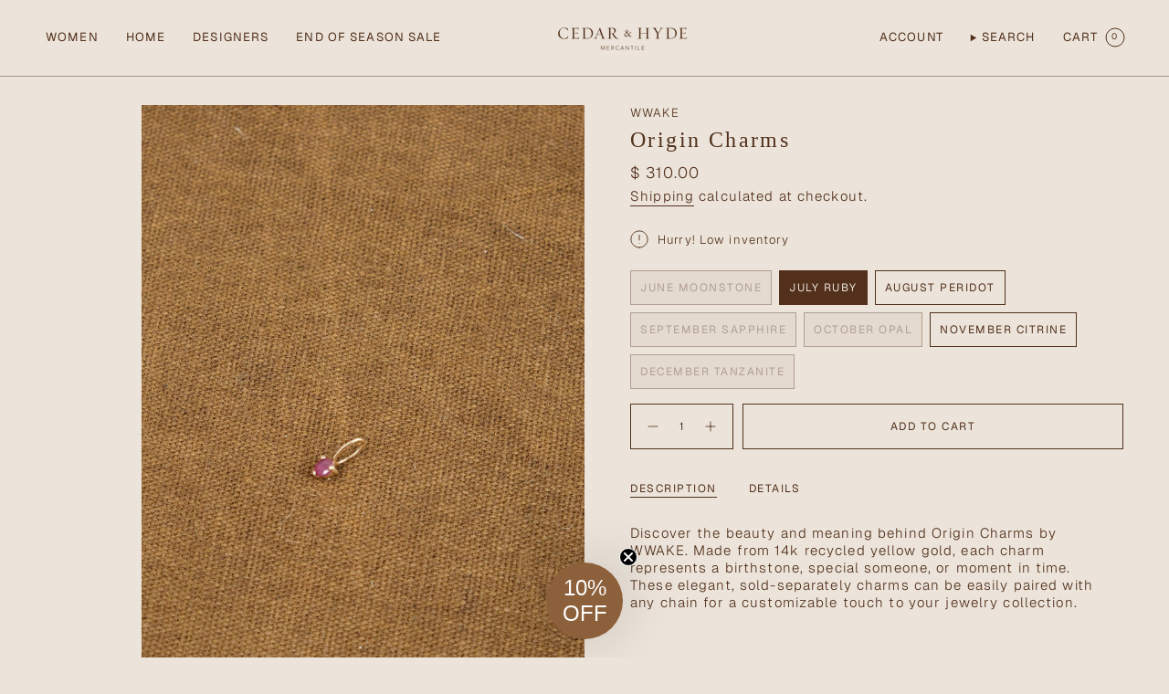

--- FILE ---
content_type: text/html; charset=utf-8
request_url: https://cedarandhyde.com/products/wwake-origin-charms
body_size: 40920
content:
<!doctype html>
<html class="no-touch supports-no-cookies" lang="en">
  <head><meta charset="UTF-8">
<meta http-equiv="X-UA-Compatible" content="IE=edge">
<meta name="viewport" content="width=device-width,initial-scale=1"><meta name="theme-color" content="#52301c">
<link rel="canonical" href="https://cedarandhyde.com/products/wwake-origin-charms">

<!-- ======================= Broadcast Theme V8.0.0 ========================= -->


  <link rel="icon" type="image/png" href="//cedarandhyde.com/cdn/shop/files/CedarandHyde_Favicon_Banner-2_891f5bfc-0014-4517-a753-13f74962138e.png?crop=center&height=32&v=1742611024&width=32">

<link rel="preconnect" href="https://fonts.shopifycdn.com" crossorigin><!-- Title and description ================================================ -->


<title>
    
    WWAKE Origin Charms
    
    
    
      &ndash; Cedar &amp; Hyde Mercantile
    
  </title>


  <meta name="description" content="Discover the beauty and meaning behind Origin Charms by WWAKE. Made from 14k recycled yellow gold, each charm represents a birthstone, special someone, or moment in time. These elegant, sold-separately charms can be easily paired with any chain for a customizable touch to your jewelry collection.">


<meta property="og:site_name" content="Cedar &amp; Hyde Mercantile">
<meta property="og:url" content="https://cedarandhyde.com/products/wwake-origin-charms">
<meta property="og:title" content="WWAKE Origin Charms">
<meta property="og:type" content="product">
<meta property="og:description" content="Discover the beauty and meaning behind Origin Charms by WWAKE. Made from 14k recycled yellow gold, each charm represents a birthstone, special someone, or moment in time. These elegant, sold-separately charms can be easily paired with any chain for a customizable touch to your jewelry collection."><meta property="og:image" content="http://cedarandhyde.com/cdn/shop/products/wwake-origin-charms-0352.jpg?v=1742764155">
  <meta property="og:image:secure_url" content="https://cedarandhyde.com/cdn/shop/products/wwake-origin-charms-0352.jpg?v=1742764155">
  <meta property="og:image:width" content="1500">
  <meta property="og:image:height" content="2250"><meta property="og:price:amount" content="310.00">
  <meta property="og:price:currency" content="USD"><meta name="twitter:card" content="summary_large_image">
<meta name="twitter:title" content="WWAKE Origin Charms">
<meta name="twitter:description" content="Discover the beauty and meaning behind Origin Charms by WWAKE. Made from 14k recycled yellow gold, each charm represents a birthstone, special someone, or moment in time. These elegant, sold-separately charms can be easily paired with any chain for a customizable touch to your jewelry collection.">
<!-- CSS ================================================================== -->
<style data-shopify>
  
  @font-face {
  font-family: Geist;
  font-weight: 300;
  font-style: normal;
  font-display: swap;
  src: url("//cedarandhyde.com/cdn/fonts/geist/geist_n3.1fffebd1feaf38de9d015fa327e0d94c80f51bc5.woff2") format("woff2"),
       url("//cedarandhyde.com/cdn/fonts/geist/geist_n3.3da9b13d468b506b7fc1cff1a9e513ce84af6a6c.woff") format("woff");
}

  @font-face {
  font-family: Geist;
  font-weight: 400;
  font-style: normal;
  font-display: swap;
  src: url("//cedarandhyde.com/cdn/fonts/geist/geist_n4.6e27f20c83b0a07405328f98ff3b0be957c5d6d5.woff2") format("woff2"),
       url("//cedarandhyde.com/cdn/fonts/geist/geist_n4.492f36219dd328eb9d6fa578986db9fe6d514f67.woff") format("woff");
}

  @font-face {
  font-family: Geist;
  font-weight: 400;
  font-style: normal;
  font-display: swap;
  src: url("//cedarandhyde.com/cdn/fonts/geist/geist_n4.6e27f20c83b0a07405328f98ff3b0be957c5d6d5.woff2") format("woff2"),
       url("//cedarandhyde.com/cdn/fonts/geist/geist_n4.492f36219dd328eb9d6fa578986db9fe6d514f67.woff") format("woff");
}

  @font-face {
  font-family: Geist;
  font-weight: 300;
  font-style: normal;
  font-display: swap;
  src: url("//cedarandhyde.com/cdn/fonts/geist/geist_n3.1fffebd1feaf38de9d015fa327e0d94c80f51bc5.woff2") format("woff2"),
       url("//cedarandhyde.com/cdn/fonts/geist/geist_n3.3da9b13d468b506b7fc1cff1a9e513ce84af6a6c.woff") format("woff");
}


  
    @font-face {
  font-family: Geist;
  font-weight: 400;
  font-style: normal;
  font-display: swap;
  src: url("//cedarandhyde.com/cdn/fonts/geist/geist_n4.6e27f20c83b0a07405328f98ff3b0be957c5d6d5.woff2") format("woff2"),
       url("//cedarandhyde.com/cdn/fonts/geist/geist_n4.492f36219dd328eb9d6fa578986db9fe6d514f67.woff") format("woff");
}

  

  

  

  
    @font-face {
  font-family: Geist;
  font-weight: 500;
  font-style: normal;
  font-display: swap;
  src: url("//cedarandhyde.com/cdn/fonts/geist/geist_n5.94fa89da1755608b366e51df60b72b900e50a5c1.woff2") format("woff2"),
       url("//cedarandhyde.com/cdn/fonts/geist/geist_n5.534b61175b56b7696f09dc850ab14f4755fb8071.woff") format("woff");
}

  

  

  
    :root,
    .color-scheme-1 {--COLOR-BG-GRADIENT: #ece4da;
      --COLOR-BG: #ece4da;
      --COLOR-BG-RGB: 236, 228, 218;

      --COLOR-BG-ACCENT: #ece4da;
      --COLOR-BG-ACCENT-LIGHTEN: #ffffff;

      /* === Link Color ===*/

      --COLOR-LINK: #52301c;
      --COLOR-LINK-A50: rgba(82, 48, 28, 0.5);
      --COLOR-LINK-A70: rgba(82, 48, 28, 0.7);
      --COLOR-LINK-HOVER: rgba(82, 48, 28, 0.7);
      --COLOR-LINK-OPPOSITE: #ffffff;

      --COLOR-TEXT: #52301c;
      --COLOR-TEXT-HOVER: rgba(82, 48, 28, 0.7);
      --COLOR-TEXT-LIGHT: #806655;
      --COLOR-TEXT-DARK: #1b0f07;
      --COLOR-TEXT-A5:  rgba(82, 48, 28, 0.05);
      --COLOR-TEXT-A35: rgba(82, 48, 28, 0.35);
      --COLOR-TEXT-A50: rgba(82, 48, 28, 0.5);
      --COLOR-TEXT-A80: rgba(82, 48, 28, 0.8);


      --COLOR-BORDER: rgb(82, 48, 28);
      --COLOR-BORDER-LIGHT: #907868;
      --COLOR-BORDER-DARK: #060302;
      --COLOR-BORDER-HAIRLINE: #e7ddd0;

      --overlay-bg: #52301c;

      /* === Bright color ===*/
      --COLOR-ACCENT: #52301c;
      --COLOR-ACCENT-HOVER: #1b0f07;
      --COLOR-ACCENT-FADE: rgba(82, 48, 28, 0.05);
      --COLOR-ACCENT-LIGHT: #d96d2e;

      /* === Default Cart Gradient ===*/

      --FREE-SHIPPING-GRADIENT: linear-gradient(to right, var(--COLOR-ACCENT-LIGHT) 0%, var(--accent) 100%);

      /* === Buttons ===*/
      --BTN-PRIMARY-BG: #8c603a;
      --BTN-PRIMARY-TEXT: #ffffff;
      --BTN-PRIMARY-BORDER: #52301c;
      --BTN-PRIMARY-BORDER-A70: rgba(82, 48, 28, 0.7);

      
      
        --BTN-PRIMARY-BG-BRIGHTER: #7a5433;
      

      --BTN-SECONDARY-BG: #ab8439;
      --BTN-SECONDARY-TEXT: #ffffff;
      --BTN-SECONDARY-BORDER: #52301c;
      --BTN-SECONDARY-BORDER-A70: rgba(82, 48, 28, 0.7);

      
      
        --BTN-SECONDARY-BG-BRIGHTER: #987533;
      

      
--COLOR-BG-BRIGHTER: #e3d8c9;

      --COLOR-BG-ALPHA-25: rgba(236, 228, 218, 0.25);
      --COLOR-BG-TRANSPARENT: rgba(236, 228, 218, 0);--COLOR-FOOTER-BG-HAIRLINE: #e7ddd0;

      /* Dynamic color variables */
      --accent: var(--COLOR-ACCENT);
      --accent-fade: var(--COLOR-ACCENT-FADE);
      --accent-hover: var(--COLOR-ACCENT-HOVER);
      --border: var(--COLOR-BORDER);
      --border-dark: var(--COLOR-BORDER-DARK);
      --border-light: var(--COLOR-BORDER-LIGHT);
      --border-hairline: var(--COLOR-BORDER-HAIRLINE);
      --bg: var(--COLOR-BG-GRADIENT, var(--COLOR-BG));
      --bg-accent: var(--COLOR-BG-ACCENT);
      --bg-accent-lighten: var(--COLOR-BG-ACCENT-LIGHTEN);
      --icons: var(--COLOR-TEXT);
      --link: var(--COLOR-LINK);
      --link-a50: var(--COLOR-LINK-A50);
      --link-a70: var(--COLOR-LINK-A70);
      --link-hover: var(--COLOR-LINK-HOVER);
      --link-opposite: var(--COLOR-LINK-OPPOSITE);
      --text: var(--COLOR-TEXT);
      --text-dark: var(--COLOR-TEXT-DARK);
      --text-light: var(--COLOR-TEXT-LIGHT);
      --text-hover: var(--COLOR-TEXT-HOVER);
      --text-a5: var(--COLOR-TEXT-A5);
      --text-a35: var(--COLOR-TEXT-A35);
      --text-a50: var(--COLOR-TEXT-A50);
      --text-a80: var(--COLOR-TEXT-A80);
    }
  
    
    .color-scheme-2 {--COLOR-BG-GRADIENT: #e3d0ba;
      --COLOR-BG: #e3d0ba;
      --COLOR-BG-RGB: 227, 208, 186;

      --COLOR-BG-ACCENT: #e3d0ba;
      --COLOR-BG-ACCENT-LIGHTEN: #f9f5f0;

      /* === Link Color ===*/

      --COLOR-LINK: #52301c;
      --COLOR-LINK-A50: rgba(82, 48, 28, 0.5);
      --COLOR-LINK-A70: rgba(82, 48, 28, 0.7);
      --COLOR-LINK-HOVER: rgba(82, 48, 28, 0.7);
      --COLOR-LINK-OPPOSITE: #ffffff;

      --COLOR-TEXT: #52301c;
      --COLOR-TEXT-HOVER: rgba(82, 48, 28, 0.7);
      --COLOR-TEXT-LIGHT: #7e604b;
      --COLOR-TEXT-DARK: #1b0f07;
      --COLOR-TEXT-A5:  rgba(82, 48, 28, 0.05);
      --COLOR-TEXT-A35: rgba(82, 48, 28, 0.35);
      --COLOR-TEXT-A50: rgba(82, 48, 28, 0.5);
      --COLOR-TEXT-A80: rgba(82, 48, 28, 0.8);


      --COLOR-BORDER: rgb(82, 48, 28);
      --COLOR-BORDER-LIGHT: #8c705b;
      --COLOR-BORDER-DARK: #060302;
      --COLOR-BORDER-HAIRLINE: #dfc9af;

      --overlay-bg: #52301c;

      /* === Bright color ===*/
      --COLOR-ACCENT: #52301c;
      --COLOR-ACCENT-HOVER: #1b0f07;
      --COLOR-ACCENT-FADE: rgba(82, 48, 28, 0.05);
      --COLOR-ACCENT-LIGHT: #d96d2e;

      /* === Default Cart Gradient ===*/

      --FREE-SHIPPING-GRADIENT: linear-gradient(to right, var(--COLOR-ACCENT-LIGHT) 0%, var(--accent) 100%);

      /* === Buttons ===*/
      --BTN-PRIMARY-BG: #8c603a;
      --BTN-PRIMARY-TEXT: #ffffff;
      --BTN-PRIMARY-BORDER: #52301c;
      --BTN-PRIMARY-BORDER-A70: rgba(82, 48, 28, 0.7);

      
      
        --BTN-PRIMARY-BG-BRIGHTER: #7a5433;
      

      --BTN-SECONDARY-BG: #d9c4ac;
      --BTN-SECONDARY-TEXT: #52301c;
      --BTN-SECONDARY-BORDER: #52301c;
      --BTN-SECONDARY-BORDER-A70: rgba(82, 48, 28, 0.7);

      
      
        --BTN-SECONDARY-BG-BRIGHTER: #d1b89b;
      

      
--COLOR-BG-BRIGHTER: #dcc4a8;

      --COLOR-BG-ALPHA-25: rgba(227, 208, 186, 0.25);
      --COLOR-BG-TRANSPARENT: rgba(227, 208, 186, 0);--COLOR-FOOTER-BG-HAIRLINE: #dfc9af;

      /* Dynamic color variables */
      --accent: var(--COLOR-ACCENT);
      --accent-fade: var(--COLOR-ACCENT-FADE);
      --accent-hover: var(--COLOR-ACCENT-HOVER);
      --border: var(--COLOR-BORDER);
      --border-dark: var(--COLOR-BORDER-DARK);
      --border-light: var(--COLOR-BORDER-LIGHT);
      --border-hairline: var(--COLOR-BORDER-HAIRLINE);
      --bg: var(--COLOR-BG-GRADIENT, var(--COLOR-BG));
      --bg-accent: var(--COLOR-BG-ACCENT);
      --bg-accent-lighten: var(--COLOR-BG-ACCENT-LIGHTEN);
      --icons: var(--COLOR-TEXT);
      --link: var(--COLOR-LINK);
      --link-a50: var(--COLOR-LINK-A50);
      --link-a70: var(--COLOR-LINK-A70);
      --link-hover: var(--COLOR-LINK-HOVER);
      --link-opposite: var(--COLOR-LINK-OPPOSITE);
      --text: var(--COLOR-TEXT);
      --text-dark: var(--COLOR-TEXT-DARK);
      --text-light: var(--COLOR-TEXT-LIGHT);
      --text-hover: var(--COLOR-TEXT-HOVER);
      --text-a5: var(--COLOR-TEXT-A5);
      --text-a35: var(--COLOR-TEXT-A35);
      --text-a50: var(--COLOR-TEXT-A50);
      --text-a80: var(--COLOR-TEXT-A80);
    }
  
    
    .color-scheme-3 {--COLOR-BG-GRADIENT: #ece4da;
      --COLOR-BG: #ece4da;
      --COLOR-BG-RGB: 236, 228, 218;

      --COLOR-BG-ACCENT: #ece4da;
      --COLOR-BG-ACCENT-LIGHTEN: #ffffff;

      /* === Link Color ===*/

      --COLOR-LINK: #ffffff;
      --COLOR-LINK-A50: rgba(255, 255, 255, 0.5);
      --COLOR-LINK-A70: rgba(255, 255, 255, 0.7);
      --COLOR-LINK-HOVER: rgba(255, 255, 255, 0.7);
      --COLOR-LINK-OPPOSITE: #000000;

      --COLOR-TEXT: #52301c;
      --COLOR-TEXT-HOVER: rgba(82, 48, 28, 0.7);
      --COLOR-TEXT-LIGHT: #806655;
      --COLOR-TEXT-DARK: #1b0f07;
      --COLOR-TEXT-A5:  rgba(82, 48, 28, 0.05);
      --COLOR-TEXT-A35: rgba(82, 48, 28, 0.35);
      --COLOR-TEXT-A50: rgba(82, 48, 28, 0.5);
      --COLOR-TEXT-A80: rgba(82, 48, 28, 0.8);


      --COLOR-BORDER: rgb(82, 48, 28);
      --COLOR-BORDER-LIGHT: #907868;
      --COLOR-BORDER-DARK: #060302;
      --COLOR-BORDER-HAIRLINE: #e7ddd0;

      --overlay-bg: #000000;

      /* === Bright color ===*/
      --COLOR-ACCENT: #ab8c52;
      --COLOR-ACCENT-HOVER: #806430;
      --COLOR-ACCENT-FADE: rgba(171, 140, 82, 0.05);
      --COLOR-ACCENT-LIGHT: #e8d4ae;

      /* === Default Cart Gradient ===*/

      --FREE-SHIPPING-GRADIENT: linear-gradient(to right, var(--COLOR-ACCENT-LIGHT) 0%, var(--accent) 100%);

      /* === Buttons ===*/
      --BTN-PRIMARY-BG: #8c603a;
      --BTN-PRIMARY-TEXT: #ffffff;
      --BTN-PRIMARY-BORDER: #ffffff;
      --BTN-PRIMARY-BORDER-A70: rgba(255, 255, 255, 0.7);

      
      
        --BTN-PRIMARY-BG-BRIGHTER: #7a5433;
      

      --BTN-SECONDARY-BG: #ab8c52;
      --BTN-SECONDARY-TEXT: #ffffff;
      --BTN-SECONDARY-BORDER: #ab8c52;
      --BTN-SECONDARY-BORDER-A70: rgba(171, 140, 82, 0.7);

      
      
        --BTN-SECONDARY-BG-BRIGHTER: #9a7e4a;
      

      
--COLOR-BG-BRIGHTER: #e3d8c9;

      --COLOR-BG-ALPHA-25: rgba(236, 228, 218, 0.25);
      --COLOR-BG-TRANSPARENT: rgba(236, 228, 218, 0);--COLOR-FOOTER-BG-HAIRLINE: #e7ddd0;

      /* Dynamic color variables */
      --accent: var(--COLOR-ACCENT);
      --accent-fade: var(--COLOR-ACCENT-FADE);
      --accent-hover: var(--COLOR-ACCENT-HOVER);
      --border: var(--COLOR-BORDER);
      --border-dark: var(--COLOR-BORDER-DARK);
      --border-light: var(--COLOR-BORDER-LIGHT);
      --border-hairline: var(--COLOR-BORDER-HAIRLINE);
      --bg: var(--COLOR-BG-GRADIENT, var(--COLOR-BG));
      --bg-accent: var(--COLOR-BG-ACCENT);
      --bg-accent-lighten: var(--COLOR-BG-ACCENT-LIGHTEN);
      --icons: var(--COLOR-TEXT);
      --link: var(--COLOR-LINK);
      --link-a50: var(--COLOR-LINK-A50);
      --link-a70: var(--COLOR-LINK-A70);
      --link-hover: var(--COLOR-LINK-HOVER);
      --link-opposite: var(--COLOR-LINK-OPPOSITE);
      --text: var(--COLOR-TEXT);
      --text-dark: var(--COLOR-TEXT-DARK);
      --text-light: var(--COLOR-TEXT-LIGHT);
      --text-hover: var(--COLOR-TEXT-HOVER);
      --text-a5: var(--COLOR-TEXT-A5);
      --text-a35: var(--COLOR-TEXT-A35);
      --text-a50: var(--COLOR-TEXT-A50);
      --text-a80: var(--COLOR-TEXT-A80);
    }
  
    
    .color-scheme-4 {--COLOR-BG-GRADIENT: #d9c4ac;
      --COLOR-BG: #d9c4ac;
      --COLOR-BG-RGB: 217, 196, 172;

      --COLOR-BG-ACCENT: #d9c4ac;
      --COLOR-BG-ACCENT-LIGHTEN: #f1e9e0;

      /* === Link Color ===*/

      --COLOR-LINK: #52301c;
      --COLOR-LINK-A50: rgba(82, 48, 28, 0.5);
      --COLOR-LINK-A70: rgba(82, 48, 28, 0.7);
      --COLOR-LINK-HOVER: rgba(82, 48, 28, 0.7);
      --COLOR-LINK-OPPOSITE: #ffffff;

      --COLOR-TEXT: #52301c;
      --COLOR-TEXT-HOVER: rgba(82, 48, 28, 0.7);
      --COLOR-TEXT-LIGHT: #7b5c47;
      --COLOR-TEXT-DARK: #1b0f07;
      --COLOR-TEXT-A5:  rgba(82, 48, 28, 0.05);
      --COLOR-TEXT-A35: rgba(82, 48, 28, 0.35);
      --COLOR-TEXT-A50: rgba(82, 48, 28, 0.5);
      --COLOR-TEXT-A80: rgba(82, 48, 28, 0.8);


      --COLOR-BORDER: rgb(82, 48, 28);
      --COLOR-BORDER-LIGHT: #886b56;
      --COLOR-BORDER-DARK: #060302;
      --COLOR-BORDER-HAIRLINE: #d4bda2;

      --overlay-bg: #000000;

      /* === Bright color ===*/
      --COLOR-ACCENT: #52301c;
      --COLOR-ACCENT-HOVER: #1b0f07;
      --COLOR-ACCENT-FADE: rgba(82, 48, 28, 0.05);
      --COLOR-ACCENT-LIGHT: #d96d2e;

      /* === Default Cart Gradient ===*/

      --FREE-SHIPPING-GRADIENT: linear-gradient(to right, var(--COLOR-ACCENT-LIGHT) 0%, var(--accent) 100%);

      /* === Buttons ===*/
      --BTN-PRIMARY-BG: #ffffff;
      --BTN-PRIMARY-TEXT: #52301c;
      --BTN-PRIMARY-BORDER: #52301c;
      --BTN-PRIMARY-BORDER-A70: rgba(82, 48, 28, 0.7);

      
      
        --BTN-PRIMARY-BG-BRIGHTER: #f2f2f2;
      

      --BTN-SECONDARY-BG: #ab8c52;
      --BTN-SECONDARY-TEXT: #ffffff;
      --BTN-SECONDARY-BORDER: #52301c;
      --BTN-SECONDARY-BORDER-A70: rgba(82, 48, 28, 0.7);

      
      
        --BTN-SECONDARY-BG-BRIGHTER: #9a7e4a;
      

      
--COLOR-BG-BRIGHTER: #d1b89b;

      --COLOR-BG-ALPHA-25: rgba(217, 196, 172, 0.25);
      --COLOR-BG-TRANSPARENT: rgba(217, 196, 172, 0);--COLOR-FOOTER-BG-HAIRLINE: #d4bda2;

      /* Dynamic color variables */
      --accent: var(--COLOR-ACCENT);
      --accent-fade: var(--COLOR-ACCENT-FADE);
      --accent-hover: var(--COLOR-ACCENT-HOVER);
      --border: var(--COLOR-BORDER);
      --border-dark: var(--COLOR-BORDER-DARK);
      --border-light: var(--COLOR-BORDER-LIGHT);
      --border-hairline: var(--COLOR-BORDER-HAIRLINE);
      --bg: var(--COLOR-BG-GRADIENT, var(--COLOR-BG));
      --bg-accent: var(--COLOR-BG-ACCENT);
      --bg-accent-lighten: var(--COLOR-BG-ACCENT-LIGHTEN);
      --icons: var(--COLOR-TEXT);
      --link: var(--COLOR-LINK);
      --link-a50: var(--COLOR-LINK-A50);
      --link-a70: var(--COLOR-LINK-A70);
      --link-hover: var(--COLOR-LINK-HOVER);
      --link-opposite: var(--COLOR-LINK-OPPOSITE);
      --text: var(--COLOR-TEXT);
      --text-dark: var(--COLOR-TEXT-DARK);
      --text-light: var(--COLOR-TEXT-LIGHT);
      --text-hover: var(--COLOR-TEXT-HOVER);
      --text-a5: var(--COLOR-TEXT-A5);
      --text-a35: var(--COLOR-TEXT-A35);
      --text-a50: var(--COLOR-TEXT-A50);
      --text-a80: var(--COLOR-TEXT-A80);
    }
  
    
    .color-scheme-5 {--COLOR-BG-GRADIENT: #868154;
      --COLOR-BG: #868154;
      --COLOR-BG-RGB: 134, 129, 84;

      --COLOR-BG-ACCENT: #868154;
      --COLOR-BG-ACCENT-LIGHTEN: #aca77b;

      /* === Link Color ===*/

      --COLOR-LINK: #ffffff;
      --COLOR-LINK-A50: rgba(255, 255, 255, 0.5);
      --COLOR-LINK-A70: rgba(255, 255, 255, 0.7);
      --COLOR-LINK-HOVER: rgba(255, 255, 255, 0.7);
      --COLOR-LINK-OPPOSITE: #000000;

      --COLOR-TEXT: #ffffff;
      --COLOR-TEXT-HOVER: rgba(255, 255, 255, 0.7);
      --COLOR-TEXT-LIGHT: #dbd9cc;
      --COLOR-TEXT-DARK: #d9d9d9;
      --COLOR-TEXT-A5:  rgba(255, 255, 255, 0.05);
      --COLOR-TEXT-A35: rgba(255, 255, 255, 0.35);
      --COLOR-TEXT-A50: rgba(255, 255, 255, 0.5);
      --COLOR-TEXT-A80: rgba(255, 255, 255, 0.8);


      --COLOR-BORDER: rgb(227, 208, 186);
      --COLOR-BORDER-LIGHT: #beb091;
      --COLOR-BORDER-DARK: #c69f71;
      --COLOR-BORDER-HAIRLINE: #7d784e;

      --overlay-bg: #000000;

      /* === Bright color ===*/
      --COLOR-ACCENT: #ab8c52;
      --COLOR-ACCENT-HOVER: #806430;
      --COLOR-ACCENT-FADE: rgba(171, 140, 82, 0.05);
      --COLOR-ACCENT-LIGHT: #e8d4ae;

      /* === Default Cart Gradient ===*/

      --FREE-SHIPPING-GRADIENT: linear-gradient(to right, var(--COLOR-ACCENT-LIGHT) 0%, var(--accent) 100%);

      /* === Buttons ===*/
      --BTN-PRIMARY-BG: #52301c;
      --BTN-PRIMARY-TEXT: #ffffff;
      --BTN-PRIMARY-BORDER: #52301c;
      --BTN-PRIMARY-BORDER-A70: rgba(82, 48, 28, 0.7);

      
      
        --BTN-PRIMARY-BG-BRIGHTER: #653b22;
      

      --BTN-SECONDARY-BG: #ab8c52;
      --BTN-SECONDARY-TEXT: #ffffff;
      --BTN-SECONDARY-BORDER: #ab8c52;
      --BTN-SECONDARY-BORDER-A70: rgba(171, 140, 82, 0.7);

      
      
        --BTN-SECONDARY-BG-BRIGHTER: #9a7e4a;
      

      
--COLOR-BG-BRIGHTER: #76724a;

      --COLOR-BG-ALPHA-25: rgba(134, 129, 84, 0.25);
      --COLOR-BG-TRANSPARENT: rgba(134, 129, 84, 0);--COLOR-FOOTER-BG-HAIRLINE: #7d784e;

      /* Dynamic color variables */
      --accent: var(--COLOR-ACCENT);
      --accent-fade: var(--COLOR-ACCENT-FADE);
      --accent-hover: var(--COLOR-ACCENT-HOVER);
      --border: var(--COLOR-BORDER);
      --border-dark: var(--COLOR-BORDER-DARK);
      --border-light: var(--COLOR-BORDER-LIGHT);
      --border-hairline: var(--COLOR-BORDER-HAIRLINE);
      --bg: var(--COLOR-BG-GRADIENT, var(--COLOR-BG));
      --bg-accent: var(--COLOR-BG-ACCENT);
      --bg-accent-lighten: var(--COLOR-BG-ACCENT-LIGHTEN);
      --icons: var(--COLOR-TEXT);
      --link: var(--COLOR-LINK);
      --link-a50: var(--COLOR-LINK-A50);
      --link-a70: var(--COLOR-LINK-A70);
      --link-hover: var(--COLOR-LINK-HOVER);
      --link-opposite: var(--COLOR-LINK-OPPOSITE);
      --text: var(--COLOR-TEXT);
      --text-dark: var(--COLOR-TEXT-DARK);
      --text-light: var(--COLOR-TEXT-LIGHT);
      --text-hover: var(--COLOR-TEXT-HOVER);
      --text-a5: var(--COLOR-TEXT-A5);
      --text-a35: var(--COLOR-TEXT-A35);
      --text-a50: var(--COLOR-TEXT-A50);
      --text-a80: var(--COLOR-TEXT-A80);
    }
  
    
    .color-scheme-6 {--COLOR-BG-GRADIENT: #815a40;
      --COLOR-BG: #815a40;
      --COLOR-BG-RGB: 129, 90, 64;

      --COLOR-BG-ACCENT: #f5f2ec;
      --COLOR-BG-ACCENT-LIGHTEN: #ffffff;

      /* === Link Color ===*/

      --COLOR-LINK: #ffffff;
      --COLOR-LINK-A50: rgba(255, 255, 255, 0.5);
      --COLOR-LINK-A70: rgba(255, 255, 255, 0.7);
      --COLOR-LINK-HOVER: rgba(255, 255, 255, 0.7);
      --COLOR-LINK-OPPOSITE: #000000;

      --COLOR-TEXT: #f7f7f7;
      --COLOR-TEXT-HOVER: rgba(247, 247, 247, 0.7);
      --COLOR-TEXT-LIGHT: #d4c8c0;
      --COLOR-TEXT-DARK: #d7cbcb;
      --COLOR-TEXT-A5:  rgba(247, 247, 247, 0.05);
      --COLOR-TEXT-A35: rgba(247, 247, 247, 0.35);
      --COLOR-TEXT-A50: rgba(247, 247, 247, 0.5);
      --COLOR-TEXT-A80: rgba(247, 247, 247, 0.8);


      --COLOR-BORDER: rgb(255, 255, 255);
      --COLOR-BORDER-LIGHT: #cdbdb3;
      --COLOR-BORDER-DARK: #cccccc;
      --COLOR-BORDER-HAIRLINE: #77533b;

      --overlay-bg: #000000;

      /* === Bright color ===*/
      --COLOR-ACCENT: #ab8c52;
      --COLOR-ACCENT-HOVER: #806430;
      --COLOR-ACCENT-FADE: rgba(171, 140, 82, 0.05);
      --COLOR-ACCENT-LIGHT: #e8d4ae;

      /* === Default Cart Gradient ===*/

      --FREE-SHIPPING-GRADIENT: linear-gradient(to right, var(--COLOR-ACCENT-LIGHT) 0%, var(--accent) 100%);

      /* === Buttons ===*/
      --BTN-PRIMARY-BG: #52301c;
      --BTN-PRIMARY-TEXT: #ffffff;
      --BTN-PRIMARY-BORDER: #ffffff;
      --BTN-PRIMARY-BORDER-A70: rgba(255, 255, 255, 0.7);

      
      
        --BTN-PRIMARY-BG-BRIGHTER: #653b22;
      

      --BTN-SECONDARY-BG: #ab8c52;
      --BTN-SECONDARY-TEXT: #ffffff;
      --BTN-SECONDARY-BORDER: #ab8c52;
      --BTN-SECONDARY-BORDER-A70: rgba(171, 140, 82, 0.7);

      
      
        --BTN-SECONDARY-BG-BRIGHTER: #9a7e4a;
      

      
--COLOR-BG-BRIGHTER: #704e38;

      --COLOR-BG-ALPHA-25: rgba(129, 90, 64, 0.25);
      --COLOR-BG-TRANSPARENT: rgba(129, 90, 64, 0);--COLOR-FOOTER-BG-HAIRLINE: #8b6145;

      /* Dynamic color variables */
      --accent: var(--COLOR-ACCENT);
      --accent-fade: var(--COLOR-ACCENT-FADE);
      --accent-hover: var(--COLOR-ACCENT-HOVER);
      --border: var(--COLOR-BORDER);
      --border-dark: var(--COLOR-BORDER-DARK);
      --border-light: var(--COLOR-BORDER-LIGHT);
      --border-hairline: var(--COLOR-BORDER-HAIRLINE);
      --bg: var(--COLOR-BG-GRADIENT, var(--COLOR-BG));
      --bg-accent: var(--COLOR-BG-ACCENT);
      --bg-accent-lighten: var(--COLOR-BG-ACCENT-LIGHTEN);
      --icons: var(--COLOR-TEXT);
      --link: var(--COLOR-LINK);
      --link-a50: var(--COLOR-LINK-A50);
      --link-a70: var(--COLOR-LINK-A70);
      --link-hover: var(--COLOR-LINK-HOVER);
      --link-opposite: var(--COLOR-LINK-OPPOSITE);
      --text: var(--COLOR-TEXT);
      --text-dark: var(--COLOR-TEXT-DARK);
      --text-light: var(--COLOR-TEXT-LIGHT);
      --text-hover: var(--COLOR-TEXT-HOVER);
      --text-a5: var(--COLOR-TEXT-A5);
      --text-a35: var(--COLOR-TEXT-A35);
      --text-a50: var(--COLOR-TEXT-A50);
      --text-a80: var(--COLOR-TEXT-A80);
    }
  
    
    .color-scheme-7 {--COLOR-BG-GRADIENT: #e3d0ba;
      --COLOR-BG: #e3d0ba;
      --COLOR-BG-RGB: 227, 208, 186;

      --COLOR-BG-ACCENT: #f3f3f3;
      --COLOR-BG-ACCENT-LIGHTEN: #ffffff;

      /* === Link Color ===*/

      --COLOR-LINK: #282c2e;
      --COLOR-LINK-A50: rgba(40, 44, 46, 0.5);
      --COLOR-LINK-A70: rgba(40, 44, 46, 0.7);
      --COLOR-LINK-HOVER: rgba(40, 44, 46, 0.7);
      --COLOR-LINK-OPPOSITE: #ffffff;

      --COLOR-TEXT: #52301c;
      --COLOR-TEXT-HOVER: rgba(82, 48, 28, 0.7);
      --COLOR-TEXT-LIGHT: #7e604b;
      --COLOR-TEXT-DARK: #1b0f07;
      --COLOR-TEXT-A5:  rgba(82, 48, 28, 0.05);
      --COLOR-TEXT-A35: rgba(82, 48, 28, 0.35);
      --COLOR-TEXT-A50: rgba(82, 48, 28, 0.5);
      --COLOR-TEXT-A80: rgba(82, 48, 28, 0.8);


      --COLOR-BORDER: rgb(171, 140, 82);
      --COLOR-BORDER-LIGHT: #c1a77c;
      --COLOR-BORDER-DARK: #665431;
      --COLOR-BORDER-HAIRLINE: #dfc9af;

      --overlay-bg: #000000;

      /* === Bright color ===*/
      --COLOR-ACCENT: #ab8c52;
      --COLOR-ACCENT-HOVER: #806430;
      --COLOR-ACCENT-FADE: rgba(171, 140, 82, 0.05);
      --COLOR-ACCENT-LIGHT: #e8d4ae;

      /* === Default Cart Gradient ===*/

      --FREE-SHIPPING-GRADIENT: linear-gradient(to right, var(--COLOR-ACCENT-LIGHT) 0%, var(--accent) 100%);

      /* === Buttons ===*/
      --BTN-PRIMARY-BG: #212121;
      --BTN-PRIMARY-TEXT: #ffffff;
      --BTN-PRIMARY-BORDER: #212121;
      --BTN-PRIMARY-BORDER-A70: rgba(33, 33, 33, 0.7);

      
      
        --BTN-PRIMARY-BG-BRIGHTER: #2e2e2e;
      

      --BTN-SECONDARY-BG: #ab8c52;
      --BTN-SECONDARY-TEXT: #ffffff;
      --BTN-SECONDARY-BORDER: #ab8c52;
      --BTN-SECONDARY-BORDER-A70: rgba(171, 140, 82, 0.7);

      
      
        --BTN-SECONDARY-BG-BRIGHTER: #9a7e4a;
      

      
--COLOR-BG-BRIGHTER: #dcc4a8;

      --COLOR-BG-ALPHA-25: rgba(227, 208, 186, 0.25);
      --COLOR-BG-TRANSPARENT: rgba(227, 208, 186, 0);--COLOR-FOOTER-BG-HAIRLINE: #dfc9af;

      /* Dynamic color variables */
      --accent: var(--COLOR-ACCENT);
      --accent-fade: var(--COLOR-ACCENT-FADE);
      --accent-hover: var(--COLOR-ACCENT-HOVER);
      --border: var(--COLOR-BORDER);
      --border-dark: var(--COLOR-BORDER-DARK);
      --border-light: var(--COLOR-BORDER-LIGHT);
      --border-hairline: var(--COLOR-BORDER-HAIRLINE);
      --bg: var(--COLOR-BG-GRADIENT, var(--COLOR-BG));
      --bg-accent: var(--COLOR-BG-ACCENT);
      --bg-accent-lighten: var(--COLOR-BG-ACCENT-LIGHTEN);
      --icons: var(--COLOR-TEXT);
      --link: var(--COLOR-LINK);
      --link-a50: var(--COLOR-LINK-A50);
      --link-a70: var(--COLOR-LINK-A70);
      --link-hover: var(--COLOR-LINK-HOVER);
      --link-opposite: var(--COLOR-LINK-OPPOSITE);
      --text: var(--COLOR-TEXT);
      --text-dark: var(--COLOR-TEXT-DARK);
      --text-light: var(--COLOR-TEXT-LIGHT);
      --text-hover: var(--COLOR-TEXT-HOVER);
      --text-a5: var(--COLOR-TEXT-A5);
      --text-a35: var(--COLOR-TEXT-A35);
      --text-a50: var(--COLOR-TEXT-A50);
      --text-a80: var(--COLOR-TEXT-A80);
    }
  
    
    .color-scheme-8 {--COLOR-BG-GRADIENT: #eae6dd;
      --COLOR-BG: #eae6dd;
      --COLOR-BG-RGB: 234, 230, 221;

      --COLOR-BG-ACCENT: #f5f2ec;
      --COLOR-BG-ACCENT-LIGHTEN: #ffffff;

      /* === Link Color ===*/

      --COLOR-LINK: #282c2e;
      --COLOR-LINK-A50: rgba(40, 44, 46, 0.5);
      --COLOR-LINK-A70: rgba(40, 44, 46, 0.7);
      --COLOR-LINK-HOVER: rgba(40, 44, 46, 0.7);
      --COLOR-LINK-OPPOSITE: #ffffff;

      --COLOR-TEXT: #212121;
      --COLOR-TEXT-HOVER: rgba(33, 33, 33, 0.7);
      --COLOR-TEXT-LIGHT: #5d5c59;
      --COLOR-TEXT-DARK: #000000;
      --COLOR-TEXT-A5:  rgba(33, 33, 33, 0.05);
      --COLOR-TEXT-A35: rgba(33, 33, 33, 0.35);
      --COLOR-TEXT-A50: rgba(33, 33, 33, 0.5);
      --COLOR-TEXT-A80: rgba(33, 33, 33, 0.8);


      --COLOR-BORDER: rgb(209, 205, 196);
      --COLOR-BORDER-LIGHT: #dbd7ce;
      --COLOR-BORDER-DARK: #a49c8b;
      --COLOR-BORDER-HAIRLINE: #e4dfd4;

      --overlay-bg: #000000;

      /* === Bright color ===*/
      --COLOR-ACCENT: #ab8c52;
      --COLOR-ACCENT-HOVER: #806430;
      --COLOR-ACCENT-FADE: rgba(171, 140, 82, 0.05);
      --COLOR-ACCENT-LIGHT: #e8d4ae;

      /* === Default Cart Gradient ===*/

      --FREE-SHIPPING-GRADIENT: linear-gradient(to right, var(--COLOR-ACCENT-LIGHT) 0%, var(--accent) 100%);

      /* === Buttons ===*/
      --BTN-PRIMARY-BG: #212121;
      --BTN-PRIMARY-TEXT: #ffffff;
      --BTN-PRIMARY-BORDER: #212121;
      --BTN-PRIMARY-BORDER-A70: rgba(33, 33, 33, 0.7);

      
      
        --BTN-PRIMARY-BG-BRIGHTER: #2e2e2e;
      

      --BTN-SECONDARY-BG: #ab8c52;
      --BTN-SECONDARY-TEXT: #ffffff;
      --BTN-SECONDARY-BORDER: #ab8c52;
      --BTN-SECONDARY-BORDER-A70: rgba(171, 140, 82, 0.7);

      
      
        --BTN-SECONDARY-BG-BRIGHTER: #9a7e4a;
      

      
--COLOR-BG-BRIGHTER: #e0dacd;

      --COLOR-BG-ALPHA-25: rgba(234, 230, 221, 0.25);
      --COLOR-BG-TRANSPARENT: rgba(234, 230, 221, 0);--COLOR-FOOTER-BG-HAIRLINE: #e4dfd4;

      /* Dynamic color variables */
      --accent: var(--COLOR-ACCENT);
      --accent-fade: var(--COLOR-ACCENT-FADE);
      --accent-hover: var(--COLOR-ACCENT-HOVER);
      --border: var(--COLOR-BORDER);
      --border-dark: var(--COLOR-BORDER-DARK);
      --border-light: var(--COLOR-BORDER-LIGHT);
      --border-hairline: var(--COLOR-BORDER-HAIRLINE);
      --bg: var(--COLOR-BG-GRADIENT, var(--COLOR-BG));
      --bg-accent: var(--COLOR-BG-ACCENT);
      --bg-accent-lighten: var(--COLOR-BG-ACCENT-LIGHTEN);
      --icons: var(--COLOR-TEXT);
      --link: var(--COLOR-LINK);
      --link-a50: var(--COLOR-LINK-A50);
      --link-a70: var(--COLOR-LINK-A70);
      --link-hover: var(--COLOR-LINK-HOVER);
      --link-opposite: var(--COLOR-LINK-OPPOSITE);
      --text: var(--COLOR-TEXT);
      --text-dark: var(--COLOR-TEXT-DARK);
      --text-light: var(--COLOR-TEXT-LIGHT);
      --text-hover: var(--COLOR-TEXT-HOVER);
      --text-a5: var(--COLOR-TEXT-A5);
      --text-a35: var(--COLOR-TEXT-A35);
      --text-a50: var(--COLOR-TEXT-A50);
      --text-a80: var(--COLOR-TEXT-A80);
    }
  
    
    .color-scheme-9 {--COLOR-BG-GRADIENT: #fcfbf9;
      --COLOR-BG: #fcfbf9;
      --COLOR-BG-RGB: 252, 251, 249;

      --COLOR-BG-ACCENT: #f5f2ec;
      --COLOR-BG-ACCENT-LIGHTEN: #ffffff;

      /* === Link Color ===*/

      --COLOR-LINK: #282c2e;
      --COLOR-LINK-A50: rgba(40, 44, 46, 0.5);
      --COLOR-LINK-A70: rgba(40, 44, 46, 0.7);
      --COLOR-LINK-HOVER: rgba(40, 44, 46, 0.7);
      --COLOR-LINK-OPPOSITE: #ffffff;

      --COLOR-TEXT: #52301c;
      --COLOR-TEXT-HOVER: rgba(82, 48, 28, 0.7);
      --COLOR-TEXT-LIGHT: #856d5e;
      --COLOR-TEXT-DARK: #1b0f07;
      --COLOR-TEXT-A5:  rgba(82, 48, 28, 0.05);
      --COLOR-TEXT-A35: rgba(82, 48, 28, 0.35);
      --COLOR-TEXT-A50: rgba(82, 48, 28, 0.5);
      --COLOR-TEXT-A80: rgba(82, 48, 28, 0.8);


      --COLOR-BORDER: rgb(234, 234, 234);
      --COLOR-BORDER-LIGHT: #f1f1f0;
      --COLOR-BORDER-DARK: #b7b7b7;
      --COLOR-BORDER-HAIRLINE: #f7f4ef;

      --overlay-bg: #000000;

      /* === Bright color ===*/
      --COLOR-ACCENT: #ab8c52;
      --COLOR-ACCENT-HOVER: #806430;
      --COLOR-ACCENT-FADE: rgba(171, 140, 82, 0.05);
      --COLOR-ACCENT-LIGHT: #e8d4ae;

      /* === Default Cart Gradient ===*/

      --FREE-SHIPPING-GRADIENT: linear-gradient(to right, var(--COLOR-ACCENT-LIGHT) 0%, var(--accent) 100%);

      /* === Buttons ===*/
      --BTN-PRIMARY-BG: #212121;
      --BTN-PRIMARY-TEXT: #ffffff;
      --BTN-PRIMARY-BORDER: #212121;
      --BTN-PRIMARY-BORDER-A70: rgba(33, 33, 33, 0.7);

      
      
        --BTN-PRIMARY-BG-BRIGHTER: #2e2e2e;
      

      --BTN-SECONDARY-BG: #f5f2ec;
      --BTN-SECONDARY-TEXT: #212121;
      --BTN-SECONDARY-BORDER: #f5f2ec;
      --BTN-SECONDARY-BORDER-A70: rgba(245, 242, 236, 0.7);

      
      
        --BTN-SECONDARY-BG-BRIGHTER: #ece7db;
      

      
--COLOR-BG-BRIGHTER: #f4f0e8;

      --COLOR-BG-ALPHA-25: rgba(252, 251, 249, 0.25);
      --COLOR-BG-TRANSPARENT: rgba(252, 251, 249, 0);--COLOR-FOOTER-BG-HAIRLINE: #f7f4ef;

      /* Dynamic color variables */
      --accent: var(--COLOR-ACCENT);
      --accent-fade: var(--COLOR-ACCENT-FADE);
      --accent-hover: var(--COLOR-ACCENT-HOVER);
      --border: var(--COLOR-BORDER);
      --border-dark: var(--COLOR-BORDER-DARK);
      --border-light: var(--COLOR-BORDER-LIGHT);
      --border-hairline: var(--COLOR-BORDER-HAIRLINE);
      --bg: var(--COLOR-BG-GRADIENT, var(--COLOR-BG));
      --bg-accent: var(--COLOR-BG-ACCENT);
      --bg-accent-lighten: var(--COLOR-BG-ACCENT-LIGHTEN);
      --icons: var(--COLOR-TEXT);
      --link: var(--COLOR-LINK);
      --link-a50: var(--COLOR-LINK-A50);
      --link-a70: var(--COLOR-LINK-A70);
      --link-hover: var(--COLOR-LINK-HOVER);
      --link-opposite: var(--COLOR-LINK-OPPOSITE);
      --text: var(--COLOR-TEXT);
      --text-dark: var(--COLOR-TEXT-DARK);
      --text-light: var(--COLOR-TEXT-LIGHT);
      --text-hover: var(--COLOR-TEXT-HOVER);
      --text-a5: var(--COLOR-TEXT-A5);
      --text-a35: var(--COLOR-TEXT-A35);
      --text-a50: var(--COLOR-TEXT-A50);
      --text-a80: var(--COLOR-TEXT-A80);
    }
  
    
    .color-scheme-10 {--COLOR-BG-GRADIENT: rgba(0,0,0,0);
      --COLOR-BG: rgba(0,0,0,0);
      --COLOR-BG-RGB: 0, 0, 0;

      --COLOR-BG-ACCENT: #f7f7f7;
      --COLOR-BG-ACCENT-LIGHTEN: #ffffff;

      /* === Link Color ===*/

      --COLOR-LINK: #52301c;
      --COLOR-LINK-A50: rgba(82, 48, 28, 0.5);
      --COLOR-LINK-A70: rgba(82, 48, 28, 0.7);
      --COLOR-LINK-HOVER: rgba(82, 48, 28, 0.7);
      --COLOR-LINK-OPPOSITE: #ffffff;

      --COLOR-TEXT: #52301c;
      --COLOR-TEXT-HOVER: rgba(82, 48, 28, 0.7);
      --COLOR-TEXT-LIGHT: rgba(57, 34, 20, 0.7);
      --COLOR-TEXT-DARK: #1b0f07;
      --COLOR-TEXT-A5:  rgba(82, 48, 28, 0.05);
      --COLOR-TEXT-A35: rgba(82, 48, 28, 0.35);
      --COLOR-TEXT-A50: rgba(82, 48, 28, 0.5);
      --COLOR-TEXT-A80: rgba(82, 48, 28, 0.8);


      --COLOR-BORDER: rgb(82, 48, 28);
      --COLOR-BORDER-LIGHT: rgba(49, 29, 17, 0.6);
      --COLOR-BORDER-DARK: #060302;
      --COLOR-BORDER-HAIRLINE: rgba(0, 0, 0, 0.0);

      --overlay-bg: #000000;

      /* === Bright color ===*/
      --COLOR-ACCENT: #ab8c52;
      --COLOR-ACCENT-HOVER: #806430;
      --COLOR-ACCENT-FADE: rgba(171, 140, 82, 0.05);
      --COLOR-ACCENT-LIGHT: #e8d4ae;

      /* === Default Cart Gradient ===*/

      --FREE-SHIPPING-GRADIENT: linear-gradient(to right, var(--COLOR-ACCENT-LIGHT) 0%, var(--accent) 100%);

      /* === Buttons ===*/
      --BTN-PRIMARY-BG: #8c603a;
      --BTN-PRIMARY-TEXT: #ffffff;
      --BTN-PRIMARY-BORDER: #ffffff;
      --BTN-PRIMARY-BORDER-A70: rgba(255, 255, 255, 0.7);

      
      
        --BTN-PRIMARY-BG-BRIGHTER: #7a5433;
      

      --BTN-SECONDARY-BG: #ab8c52;
      --BTN-SECONDARY-TEXT: #ffffff;
      --BTN-SECONDARY-BORDER: #ab8c52;
      --BTN-SECONDARY-BORDER-A70: rgba(171, 140, 82, 0.7);

      
      
        --BTN-SECONDARY-BG-BRIGHTER: #9a7e4a;
      

      
--COLOR-BG-BRIGHTER: rgba(26, 26, 26, 0.0);

      --COLOR-BG-ALPHA-25: rgba(0, 0, 0, 0.25);
      --COLOR-BG-TRANSPARENT: rgba(0, 0, 0, 0);--COLOR-FOOTER-BG-HAIRLINE: rgba(8, 8, 8, 0.0);

      /* Dynamic color variables */
      --accent: var(--COLOR-ACCENT);
      --accent-fade: var(--COLOR-ACCENT-FADE);
      --accent-hover: var(--COLOR-ACCENT-HOVER);
      --border: var(--COLOR-BORDER);
      --border-dark: var(--COLOR-BORDER-DARK);
      --border-light: var(--COLOR-BORDER-LIGHT);
      --border-hairline: var(--COLOR-BORDER-HAIRLINE);
      --bg: var(--COLOR-BG-GRADIENT, var(--COLOR-BG));
      --bg-accent: var(--COLOR-BG-ACCENT);
      --bg-accent-lighten: var(--COLOR-BG-ACCENT-LIGHTEN);
      --icons: var(--COLOR-TEXT);
      --link: var(--COLOR-LINK);
      --link-a50: var(--COLOR-LINK-A50);
      --link-a70: var(--COLOR-LINK-A70);
      --link-hover: var(--COLOR-LINK-HOVER);
      --link-opposite: var(--COLOR-LINK-OPPOSITE);
      --text: var(--COLOR-TEXT);
      --text-dark: var(--COLOR-TEXT-DARK);
      --text-light: var(--COLOR-TEXT-LIGHT);
      --text-hover: var(--COLOR-TEXT-HOVER);
      --text-a5: var(--COLOR-TEXT-A5);
      --text-a35: var(--COLOR-TEXT-A35);
      --text-a50: var(--COLOR-TEXT-A50);
      --text-a80: var(--COLOR-TEXT-A80);
    }
  
    
    .color-scheme-11 {--COLOR-BG-GRADIENT: rgba(0,0,0,0);
      --COLOR-BG: rgba(0,0,0,0);
      --COLOR-BG-RGB: 0, 0, 0;

      --COLOR-BG-ACCENT: #f5f2ec;
      --COLOR-BG-ACCENT-LIGHTEN: #ffffff;

      /* === Link Color ===*/

      --COLOR-LINK: #282c2e;
      --COLOR-LINK-A50: rgba(40, 44, 46, 0.5);
      --COLOR-LINK-A70: rgba(40, 44, 46, 0.7);
      --COLOR-LINK-HOVER: rgba(40, 44, 46, 0.7);
      --COLOR-LINK-OPPOSITE: #ffffff;

      --COLOR-TEXT: #ffffff;
      --COLOR-TEXT-HOVER: rgba(255, 255, 255, 0.7);
      --COLOR-TEXT-LIGHT: rgba(179, 179, 179, 0.7);
      --COLOR-TEXT-DARK: #d9d9d9;
      --COLOR-TEXT-A5:  rgba(255, 255, 255, 0.05);
      --COLOR-TEXT-A35: rgba(255, 255, 255, 0.35);
      --COLOR-TEXT-A50: rgba(255, 255, 255, 0.5);
      --COLOR-TEXT-A80: rgba(255, 255, 255, 0.8);


      --COLOR-BORDER: rgb(209, 205, 196);
      --COLOR-BORDER-LIGHT: rgba(125, 123, 118, 0.6);
      --COLOR-BORDER-DARK: #a49c8b;
      --COLOR-BORDER-HAIRLINE: rgba(0, 0, 0, 0.0);

      --overlay-bg: #000000;

      /* === Bright color ===*/
      --COLOR-ACCENT: #ab8c52;
      --COLOR-ACCENT-HOVER: #806430;
      --COLOR-ACCENT-FADE: rgba(171, 140, 82, 0.05);
      --COLOR-ACCENT-LIGHT: #e8d4ae;

      /* === Default Cart Gradient ===*/

      --FREE-SHIPPING-GRADIENT: linear-gradient(to right, var(--COLOR-ACCENT-LIGHT) 0%, var(--accent) 100%);

      /* === Buttons ===*/
      --BTN-PRIMARY-BG: #212121;
      --BTN-PRIMARY-TEXT: #ffffff;
      --BTN-PRIMARY-BORDER: #ffffff;
      --BTN-PRIMARY-BORDER-A70: rgba(255, 255, 255, 0.7);

      
      
        --BTN-PRIMARY-BG-BRIGHTER: #2e2e2e;
      

      --BTN-SECONDARY-BG: #ab8c52;
      --BTN-SECONDARY-TEXT: #ffffff;
      --BTN-SECONDARY-BORDER: #ab8c52;
      --BTN-SECONDARY-BORDER-A70: rgba(171, 140, 82, 0.7);

      
      
        --BTN-SECONDARY-BG-BRIGHTER: #9a7e4a;
      

      
--COLOR-BG-BRIGHTER: rgba(26, 26, 26, 0.0);

      --COLOR-BG-ALPHA-25: rgba(0, 0, 0, 0.25);
      --COLOR-BG-TRANSPARENT: rgba(0, 0, 0, 0);--COLOR-FOOTER-BG-HAIRLINE: rgba(8, 8, 8, 0.0);

      /* Dynamic color variables */
      --accent: var(--COLOR-ACCENT);
      --accent-fade: var(--COLOR-ACCENT-FADE);
      --accent-hover: var(--COLOR-ACCENT-HOVER);
      --border: var(--COLOR-BORDER);
      --border-dark: var(--COLOR-BORDER-DARK);
      --border-light: var(--COLOR-BORDER-LIGHT);
      --border-hairline: var(--COLOR-BORDER-HAIRLINE);
      --bg: var(--COLOR-BG-GRADIENT, var(--COLOR-BG));
      --bg-accent: var(--COLOR-BG-ACCENT);
      --bg-accent-lighten: var(--COLOR-BG-ACCENT-LIGHTEN);
      --icons: var(--COLOR-TEXT);
      --link: var(--COLOR-LINK);
      --link-a50: var(--COLOR-LINK-A50);
      --link-a70: var(--COLOR-LINK-A70);
      --link-hover: var(--COLOR-LINK-HOVER);
      --link-opposite: var(--COLOR-LINK-OPPOSITE);
      --text: var(--COLOR-TEXT);
      --text-dark: var(--COLOR-TEXT-DARK);
      --text-light: var(--COLOR-TEXT-LIGHT);
      --text-hover: var(--COLOR-TEXT-HOVER);
      --text-a5: var(--COLOR-TEXT-A5);
      --text-a35: var(--COLOR-TEXT-A35);
      --text-a50: var(--COLOR-TEXT-A50);
      --text-a80: var(--COLOR-TEXT-A80);
    }
  

  body, .color-scheme-1, .color-scheme-2, .color-scheme-3, .color-scheme-4, .color-scheme-5, .color-scheme-6, .color-scheme-7, .color-scheme-8, .color-scheme-9, .color-scheme-10, .color-scheme-11 {
    color: var(--text);
    background: var(--bg);
  }

  :root {
    --scrollbar-width: 0px;

    /* === Product grid badges ===*/
    --COLOR-SALE-BG: #f2eeeb;
    --COLOR-SALE-TEXT: #52301c;

    --COLOR-BADGE-BG: #f2eeeb;
    --COLOR-BADGE-TEXT: #52301c;

    --COLOR-SOLD-BG: #f2eeeb;
    --COLOR-SOLD-TEXT: #52301c;

    --COLOR-NEW-BADGE-BG: #ece4da;
    --COLOR-NEW-BADGE-TEXT: #52301c;

    --COLOR-PREORDER-BG: #444444;
    --COLOR-PREORDER-TEXT: #ffffff;

    /* === Quick Add ===*/
    --COLOR-QUICK-ADD-BG: #ece4da;
    --COLOR-QUICK-ADD-BG-BRIGHTER: #e3d8c9;
    --COLOR-QUICK-ADD-TEXT: #52301c;

    /* === Product sale color ===*/
    --COLOR-SALE: #52301c;

    /* === Helper colors for form error states ===*/
    --COLOR-ERROR: #721C24;
    --COLOR-ERROR-BG: #F8D7DA;
    --COLOR-ERROR-BORDER: #F5C6CB;

    --COLOR-SUCCESS: #56AD6A;
    --COLOR-SUCCESS-BG: rgba(86, 173, 106, 0.2);

    
      --RADIUS: 0px;
      --RADIUS-SELECT: 0px;
    

    --COLOR-HEADER-LINK: #52301c;
    --COLOR-HEADER-LINK-HOVER: #52301c;

    --COLOR-MENU-BG: #ece4da;
    --COLOR-SUBMENU-BG: #ece4da;
    --COLOR-SUBMENU-LINK: #52301c;
    --COLOR-SUBMENU-LINK-HOVER: rgba(82, 48, 28, 0.7);
    --COLOR-SUBMENU-TEXT-LIGHT: #806655;

    
      --COLOR-MENU-TRANSPARENT: #52301c;
      --COLOR-MENU-TRANSPARENT-HOVER: #52301c;
    

    --TRANSPARENT: rgba(255, 255, 255, 0);

    /* === Default overlay opacity ===*/
    --underlay-opacity: 1;
    --underlay-bg: rgba(0,0,0,0.4);
    --header-overlay-color: transparent;

    /* === Custom Cursor ===*/
    --ICON-ZOOM-IN: url( "//cedarandhyde.com/cdn/shop/t/283/assets/icon-zoom-in.svg?v=182473373117644429561767109406" );
    --ICON-ZOOM-OUT: url( "//cedarandhyde.com/cdn/shop/t/283/assets/icon-zoom-out.svg?v=101497157853986683871767109406" );

    /* === Custom Icons ===*/
    
    
      
      --ICON-ADD-BAG: url( "//cedarandhyde.com/cdn/shop/t/283/assets/icon-add-bag.svg?v=23763382405227654651767109406" );
      --ICON-ADD-CART: url( "//cedarandhyde.com/cdn/shop/t/283/assets/icon-add-cart.svg?v=3962293684743587821767109406" );
      --ICON-ARROW-LEFT: url( "//cedarandhyde.com/cdn/shop/t/283/assets/icon-nav-arrow-left.svg?v=106782211883556531691767109406" );
      --ICON-ARROW-RIGHT: url( "//cedarandhyde.com/cdn/shop/t/283/assets/icon-nav-arrow-right.svg?v=159363876971816882971767109406" );
      --ICON-SELECT: url("//cedarandhyde.com/cdn/shop/t/283/assets/icon-select.svg?v=150573211567947701091767109406");
    

    --PRODUCT-GRID-ASPECT-RATIO: 150.0%;

    /* === Typography ===*/
    --FONT-HEADING-MINI: 10px;
    --FONT-HEADING-X-SMALL: 14px;
    --FONT-HEADING-SMALL: 16px;
    --FONT-HEADING-MEDIUM: 24px;
    --FONT-HEADING-LARGE: 26px;
    --FONT-HEADING-X-LARGE: 32px;

    --FONT-HEADING-MINI-MOBILE: 10px;
    --FONT-HEADING-X-SMALL-MOBILE: 12px;
    --FONT-HEADING-SMALL-MOBILE: 16px;
    --FONT-HEADING-MEDIUM-MOBILE: 22px;
    --FONT-HEADING-LARGE-MOBILE: 26px;
    --FONT-HEADING-X-LARGE-MOBILE: 30px;

    --FONT-STACK-BODY: Geist, sans-serif;
    --FONT-STYLE-BODY: normal;
    --FONT-WEIGHT-BODY: 300;
    --FONT-WEIGHT-BODY-BOLD: 400;

    --LETTER-SPACING-BODY: 0.075em;

    --FONT-STACK-HEADING: "New York", Iowan Old Style, Apple Garamond, Baskerville, Times New Roman, Droid Serif, Times, Source Serif Pro, serif, Apple Color Emoji, Segoe UI Emoji, Segoe UI Symbol;
    --FONT-WEIGHT-HEADING: 400;
    --FONT-STYLE-HEADING: normal;

    --FONT-UPPERCASE-HEADING: none;
    --LETTER-SPACING-HEADING: 0.1em;

    --FONT-STACK-SUBHEADING: Geist, sans-serif;
    --FONT-WEIGHT-SUBHEADING: 300;
    --FONT-STYLE-SUBHEADING: normal;
    --FONT-SIZE-SUBHEADING-DESKTOP: 15px;
    --FONT-SIZE-SUBHEADING-MOBILE: 14px;

    --FONT-UPPERCASE-SUBHEADING: uppercase;
    --LETTER-SPACING-SUBHEADING: 0.1em;

    --FONT-STACK-NAV: Geist, sans-serif;
    --FONT-WEIGHT-NAV: 400;
    --FONT-WEIGHT-NAV-BOLD: 500;
    --FONT-STYLE-NAV: normal;
    --FONT-SIZE-NAV: 15px;


    --LETTER-SPACING-NAV: 0.1em;

    --FONT-SIZE-BASE: 15px;

    /* === Parallax ===*/
    --PARALLAX-STRENGTH-MIN: 110.0%;
    --PARALLAX-STRENGTH-MAX: 120.0%;--COLUMNS: 4;
    --COLUMNS-MEDIUM: 3;
    --COLUMNS-SMALL: 2;
    --COLUMNS-MOBILE: 1;--LAYOUT-OUTER: 50px;
      --LAYOUT-GUTTER: 32px;
      --LAYOUT-OUTER-MEDIUM: 30px;
      --LAYOUT-GUTTER-MEDIUM: 22px;
      --LAYOUT-OUTER-SMALL: 16px;
      --LAYOUT-GUTTER-SMALL: 16px;--base-animation-delay: 0ms;
    --line-height-normal: 1.375; /* Equals to line-height: normal; */--SIDEBAR-WIDTH: 288px;
      --SIDEBAR-WIDTH-MEDIUM: 258px;--DRAWER-WIDTH: 380px;--ICON-STROKE-WIDTH: 1px;

    /* === Button General ===*/
    --BTN-FONT-STACK: Geist, sans-serif;
    --BTN-FONT-WEIGHT: 400;
    --BTN-FONT-STYLE: normal;
    --BTN-FONT-SIZE: 12px;
    --BTN-SIZE-SMALL: 7px;
    --BTN-SIZE-MEDIUM: 12px;
    --BTN-SIZE-LARGE: 16px;--BTN-FONT-SIZE-BODY: 0.8rem;

    --BTN-LETTER-SPACING: 0.125em;
    --BTN-UPPERCASE: uppercase;
    --BTN-TEXT-ARROW-OFFSET: -1px;

    /* === Button White ===*/
    --COLOR-TEXT-BTN-BG-WHITE: #fff;
    --COLOR-TEXT-BTN-BORDER-WHITE: #fff;
    --COLOR-TEXT-BTN-WHITE: #000;
    --COLOR-TEXT-BTN-WHITE-A70: rgba(255, 255, 255, 0.7);
    --COLOR-TEXT-BTN-BG-WHITE-BRIGHTER: #f2f2f2;

    /* === Button Black ===*/
    --COLOR-TEXT-BTN-BG-BLACK: #000;
    --COLOR-TEXT-BTN-BORDER-BLACK: #000;
    --COLOR-TEXT-BTN-BLACK: #fff;
    --COLOR-TEXT-BTN-BLACK-A70: rgba(0, 0, 0, 0.7);
    --COLOR-TEXT-BTN-BG-BLACK-BRIGHTER: #0d0d0d;

    /* === Swatch Size ===*/
    --swatch-size-filters: 1.15rem;
    --swatch-size-product: 2.2rem;
  }

  /* === Backdrop ===*/
  ::backdrop {
    --underlay-opacity: 1;
    --underlay-bg: rgba(0,0,0,0.4);
  }

  /* === Gray background on Product grid items ===*/
  

  *,
  *::before,
  *::after {
    box-sizing: inherit;
  }

  * { -webkit-font-smoothing: antialiased; }

  html {
    box-sizing: border-box;
    font-size: var(--FONT-SIZE-BASE);
  }

  html,
  body { min-height: 100%; }

  body {
    position: relative;
    min-width: 320px;
    font-size: var(--FONT-SIZE-BASE);
    text-size-adjust: 100%;
    -webkit-text-size-adjust: 100%;
  }
</style>
<link rel="preload" as="font" href="//cedarandhyde.com/cdn/fonts/geist/geist_n3.1fffebd1feaf38de9d015fa327e0d94c80f51bc5.woff2" type="font/woff2" crossorigin><link rel="preload" as="font" href="//cedarandhyde.com/cdn/fonts/geist/geist_n4.6e27f20c83b0a07405328f98ff3b0be957c5d6d5.woff2" type="font/woff2" crossorigin><link rel="preload" as="font" href="//cedarandhyde.com/cdn/fonts/geist/geist_n4.6e27f20c83b0a07405328f98ff3b0be957c5d6d5.woff2" type="font/woff2" crossorigin><link rel="preload" as="font" href="//cedarandhyde.com/cdn/fonts/geist/geist_n3.1fffebd1feaf38de9d015fa327e0d94c80f51bc5.woff2" type="font/woff2" crossorigin><link href="//cedarandhyde.com/cdn/shop/t/283/assets/theme.css?v=55809208563021896391767109406" rel="stylesheet" type="text/css" media="all" />

<script>
    document.documentElement.style.setProperty('--scrollbar-width', `${getScrollbarWidth()}px`);

    function getScrollbarWidth() {
      // Creating invisible container
      const outer = document.createElement('div');
      outer.style.visibility = 'hidden';
      outer.style.overflow = 'scroll'; // forcing scrollbar to appear
      outer.style.msOverflowStyle = 'scrollbar'; // needed for WinJS apps
      document.documentElement.appendChild(outer);

      // Creating inner element and placing it in the container
      const inner = document.createElement('div');
      outer.appendChild(inner);

      // Calculating difference between container's full width and the child width
      const scrollbarWidth = outer.offsetWidth - inner.offsetWidth;

      // Removing temporary elements from the DOM
      outer.parentNode.removeChild(outer);

      return scrollbarWidth;
    }

    let root = '/';
    if (root[root.length - 1] !== '/') {
      root = root + '/';
    }

    window.theme = {
      routes: {
        root: root,
        shop_url: 'https://cedarandhyde.com',
        cart_url: '/cart',
        cart_add_url: '/cart/add',
        cart_change_url: '/cart/change',
        cart_update_url: '/cart/update',
        product_recommendations_url: '/recommendations/products',
        predictive_search_url: '/search/suggest',
        addresses_url: '/account/addresses'
      },
      assets: {
        photoswipe: '//cedarandhyde.com/cdn/shop/t/283/assets/photoswipe.js?v=162613001030112971491767109406',
        rellax: '//cedarandhyde.com/cdn/shop/t/283/assets/rellax.js?v=4664090443844197101767109406',
        smoothscroll: '//cedarandhyde.com/cdn/shop/t/283/assets/smoothscroll.js?v=37906625415260927261767109406',
      },
      strings: {
        addToCart: "ADD TO CART",
        sale: "FINAL SALE",
        soldOut: "Sold Out",
        preOrder: "Pre-order",
        subscription: "Subscription",
        unavailable: "Unavailable",
        unavailable_with_option: `[value] - Unavailable`,
        cartAcceptanceError: "You must accept our terms and conditions.",
        discount_not_applicable: "Discount not applicable",
        discount_already_applied: "Discount already applied",
        shippingCalcSubmitButton: "Calculate shipping",
        shippingCalcSubmitButtonDisabled: "Calculating...",
        oneColor: "color",
        otherColor: "colors",
        free: "Free",
        sku: "SKU",
        playVideo: "Play video",
        pauseVideo: "Pause video",
      },
      settings: {
        cartType: "drawer",
        customerLoggedIn: null ? true : false,
        enableQuickAdd: true,
        enableAnimations: true,
        collectionSwatchStyle: "text-slider",
        mobileMenuType: "old",
        atcButtonShowPrice: false,
        productPageSticky: false,
      },
      sliderArrows: {
        prev: '<button type="button" class="slider__button slider__button--prev" data-button-arrow data-button-prev>' + "Previous" + '</button>',
        next: '<button type="button" class="slider__button slider__button--next" data-button-arrow data-button-next>' + "Next" + '</button>',
      },
      moneyFormat: false ? "$ {{amount}} USD" : "$ {{amount}}",
      moneyWithoutCurrencyFormat: "$ {{amount}}",
      moneyWithCurrencyFormat: "$ {{amount}} USD",
      subtotal: 0,
      info: {
        name: 'broadcast',
        version: '8.0.0',
        role: 'main'
      },
    };

    let windowInnerHeight = window.innerHeight;
    document.documentElement.style.setProperty('--full-height', `${windowInnerHeight}px`);
    document.documentElement.style.setProperty('--three-quarters', `${windowInnerHeight * 0.75}px`);
    document.documentElement.style.setProperty('--two-thirds', `${windowInnerHeight * 0.66}px`);
    document.documentElement.style.setProperty('--one-half', `${windowInnerHeight * 0.5}px`);
    document.documentElement.style.setProperty('--one-third', `${windowInnerHeight * 0.33}px`);
    document.documentElement.style.setProperty('--one-fifth', `${windowInnerHeight * 0.2}px`);
</script>



<!-- Theme Javascript ============================================================== -->
<script src="//cedarandhyde.com/cdn/shop/t/283/assets/vendor.js?v=9664966025159750891767109406" defer="defer"></script>
<script src="//cedarandhyde.com/cdn/shop/t/283/assets/theme.dev.js?v=113208389139196923881767109406" defer="defer"></script><!-- Shopify app scripts =========================================================== -->
<script>window.performance && window.performance.mark && window.performance.mark('shopify.content_for_header.start');</script><meta name="google-site-verification" content="D9eJNIMQJjHIGXNAiI-5DiBlV_YWrAvL2u95HPEZ2Fc">
<meta name="google-site-verification" content="D9eJNIMQJjHIGXNAiI-5DiBlV_YWrAvL2u95HPEZ2Fc">
<meta id="shopify-digital-wallet" name="shopify-digital-wallet" content="/10474928/digital_wallets/dialog">
<meta name="shopify-checkout-api-token" content="590a83126155e08dbff7de03f1ca5030">
<meta id="in-context-paypal-metadata" data-shop-id="10474928" data-venmo-supported="false" data-environment="production" data-locale="en_US" data-paypal-v4="true" data-currency="USD">
<link rel="alternate" type="application/json+oembed" href="https://cedarandhyde.com/products/wwake-origin-charms.oembed">
<script async="async" src="/checkouts/internal/preloads.js?locale=en-US"></script>
<link rel="preconnect" href="https://shop.app" crossorigin="anonymous">
<script async="async" src="https://shop.app/checkouts/internal/preloads.js?locale=en-US&shop_id=10474928" crossorigin="anonymous"></script>
<script id="apple-pay-shop-capabilities" type="application/json">{"shopId":10474928,"countryCode":"US","currencyCode":"USD","merchantCapabilities":["supports3DS"],"merchantId":"gid:\/\/shopify\/Shop\/10474928","merchantName":"Cedar \u0026 Hyde Mercantile","requiredBillingContactFields":["postalAddress","email","phone"],"requiredShippingContactFields":["postalAddress","email","phone"],"shippingType":"shipping","supportedNetworks":["visa","masterCard","amex","discover","elo","jcb"],"total":{"type":"pending","label":"Cedar \u0026 Hyde Mercantile","amount":"1.00"},"shopifyPaymentsEnabled":true,"supportsSubscriptions":true}</script>
<script id="shopify-features" type="application/json">{"accessToken":"590a83126155e08dbff7de03f1ca5030","betas":["rich-media-storefront-analytics"],"domain":"cedarandhyde.com","predictiveSearch":true,"shopId":10474928,"locale":"en"}</script>
<script>var Shopify = Shopify || {};
Shopify.shop = "cedar-hyde.myshopify.com";
Shopify.locale = "en";
Shopify.currency = {"active":"USD","rate":"1.0"};
Shopify.country = "US";
Shopify.theme = {"name":"2026-Update-Colors","id":137677111383,"schema_name":"Broadcast","schema_version":"8.0.0","theme_store_id":868,"role":"main"};
Shopify.theme.handle = "null";
Shopify.theme.style = {"id":null,"handle":null};
Shopify.cdnHost = "cedarandhyde.com/cdn";
Shopify.routes = Shopify.routes || {};
Shopify.routes.root = "/";</script>
<script type="module">!function(o){(o.Shopify=o.Shopify||{}).modules=!0}(window);</script>
<script>!function(o){function n(){var o=[];function n(){o.push(Array.prototype.slice.apply(arguments))}return n.q=o,n}var t=o.Shopify=o.Shopify||{};t.loadFeatures=n(),t.autoloadFeatures=n()}(window);</script>
<script>
  window.ShopifyPay = window.ShopifyPay || {};
  window.ShopifyPay.apiHost = "shop.app\/pay";
  window.ShopifyPay.redirectState = null;
</script>
<script id="shop-js-analytics" type="application/json">{"pageType":"product"}</script>
<script defer="defer" async type="module" src="//cedarandhyde.com/cdn/shopifycloud/shop-js/modules/v2/client.init-shop-cart-sync_BdyHc3Nr.en.esm.js"></script>
<script defer="defer" async type="module" src="//cedarandhyde.com/cdn/shopifycloud/shop-js/modules/v2/chunk.common_Daul8nwZ.esm.js"></script>
<script type="module">
  await import("//cedarandhyde.com/cdn/shopifycloud/shop-js/modules/v2/client.init-shop-cart-sync_BdyHc3Nr.en.esm.js");
await import("//cedarandhyde.com/cdn/shopifycloud/shop-js/modules/v2/chunk.common_Daul8nwZ.esm.js");

  window.Shopify.SignInWithShop?.initShopCartSync?.({"fedCMEnabled":true,"windoidEnabled":true});

</script>
<script defer="defer" async type="module" src="//cedarandhyde.com/cdn/shopifycloud/shop-js/modules/v2/client.payment-terms_MV4M3zvL.en.esm.js"></script>
<script defer="defer" async type="module" src="//cedarandhyde.com/cdn/shopifycloud/shop-js/modules/v2/chunk.common_Daul8nwZ.esm.js"></script>
<script defer="defer" async type="module" src="//cedarandhyde.com/cdn/shopifycloud/shop-js/modules/v2/chunk.modal_CQq8HTM6.esm.js"></script>
<script type="module">
  await import("//cedarandhyde.com/cdn/shopifycloud/shop-js/modules/v2/client.payment-terms_MV4M3zvL.en.esm.js");
await import("//cedarandhyde.com/cdn/shopifycloud/shop-js/modules/v2/chunk.common_Daul8nwZ.esm.js");
await import("//cedarandhyde.com/cdn/shopifycloud/shop-js/modules/v2/chunk.modal_CQq8HTM6.esm.js");

  
</script>
<script>
  window.Shopify = window.Shopify || {};
  if (!window.Shopify.featureAssets) window.Shopify.featureAssets = {};
  window.Shopify.featureAssets['shop-js'] = {"shop-cart-sync":["modules/v2/client.shop-cart-sync_QYOiDySF.en.esm.js","modules/v2/chunk.common_Daul8nwZ.esm.js"],"init-fed-cm":["modules/v2/client.init-fed-cm_DchLp9rc.en.esm.js","modules/v2/chunk.common_Daul8nwZ.esm.js"],"shop-button":["modules/v2/client.shop-button_OV7bAJc5.en.esm.js","modules/v2/chunk.common_Daul8nwZ.esm.js"],"init-windoid":["modules/v2/client.init-windoid_DwxFKQ8e.en.esm.js","modules/v2/chunk.common_Daul8nwZ.esm.js"],"shop-cash-offers":["modules/v2/client.shop-cash-offers_DWtL6Bq3.en.esm.js","modules/v2/chunk.common_Daul8nwZ.esm.js","modules/v2/chunk.modal_CQq8HTM6.esm.js"],"shop-toast-manager":["modules/v2/client.shop-toast-manager_CX9r1SjA.en.esm.js","modules/v2/chunk.common_Daul8nwZ.esm.js"],"init-shop-email-lookup-coordinator":["modules/v2/client.init-shop-email-lookup-coordinator_UhKnw74l.en.esm.js","modules/v2/chunk.common_Daul8nwZ.esm.js"],"pay-button":["modules/v2/client.pay-button_DzxNnLDY.en.esm.js","modules/v2/chunk.common_Daul8nwZ.esm.js"],"avatar":["modules/v2/client.avatar_BTnouDA3.en.esm.js"],"init-shop-cart-sync":["modules/v2/client.init-shop-cart-sync_BdyHc3Nr.en.esm.js","modules/v2/chunk.common_Daul8nwZ.esm.js"],"shop-login-button":["modules/v2/client.shop-login-button_D8B466_1.en.esm.js","modules/v2/chunk.common_Daul8nwZ.esm.js","modules/v2/chunk.modal_CQq8HTM6.esm.js"],"init-customer-accounts-sign-up":["modules/v2/client.init-customer-accounts-sign-up_C8fpPm4i.en.esm.js","modules/v2/client.shop-login-button_D8B466_1.en.esm.js","modules/v2/chunk.common_Daul8nwZ.esm.js","modules/v2/chunk.modal_CQq8HTM6.esm.js"],"init-shop-for-new-customer-accounts":["modules/v2/client.init-shop-for-new-customer-accounts_CVTO0Ztu.en.esm.js","modules/v2/client.shop-login-button_D8B466_1.en.esm.js","modules/v2/chunk.common_Daul8nwZ.esm.js","modules/v2/chunk.modal_CQq8HTM6.esm.js"],"init-customer-accounts":["modules/v2/client.init-customer-accounts_dRgKMfrE.en.esm.js","modules/v2/client.shop-login-button_D8B466_1.en.esm.js","modules/v2/chunk.common_Daul8nwZ.esm.js","modules/v2/chunk.modal_CQq8HTM6.esm.js"],"shop-follow-button":["modules/v2/client.shop-follow-button_CkZpjEct.en.esm.js","modules/v2/chunk.common_Daul8nwZ.esm.js","modules/v2/chunk.modal_CQq8HTM6.esm.js"],"lead-capture":["modules/v2/client.lead-capture_BntHBhfp.en.esm.js","modules/v2/chunk.common_Daul8nwZ.esm.js","modules/v2/chunk.modal_CQq8HTM6.esm.js"],"checkout-modal":["modules/v2/client.checkout-modal_CfxcYbTm.en.esm.js","modules/v2/chunk.common_Daul8nwZ.esm.js","modules/v2/chunk.modal_CQq8HTM6.esm.js"],"shop-login":["modules/v2/client.shop-login_Da4GZ2H6.en.esm.js","modules/v2/chunk.common_Daul8nwZ.esm.js","modules/v2/chunk.modal_CQq8HTM6.esm.js"],"payment-terms":["modules/v2/client.payment-terms_MV4M3zvL.en.esm.js","modules/v2/chunk.common_Daul8nwZ.esm.js","modules/v2/chunk.modal_CQq8HTM6.esm.js"]};
</script>
<script>(function() {
  var isLoaded = false;
  function asyncLoad() {
    if (isLoaded) return;
    isLoaded = true;
    var urls = ["\/\/cdn.shopify.com\/proxy\/066c7d0daf0de7e08d2cbbba4771bcbc14a59d030a559bffb861a9b4cda917fc\/s3-us-west-2.amazonaws.com\/jsstore\/a\/150HG23\/ge.js?shop=cedar-hyde.myshopify.com\u0026sp-cache-control=cHVibGljLCBtYXgtYWdlPTkwMA","\/\/cdn.shopify.com\/proxy\/f20edbb7142e625595ab6b0a1f78c67f942805f51a00bf686e1f9eefe42b4212\/app.retention.com\/shopify\/shopify_app_add_to_cart_script.js?shop=cedar-hyde.myshopify.com\u0026sp-cache-control=cHVibGljLCBtYXgtYWdlPTkwMA"];
    for (var i = 0; i < urls.length; i++) {
      var s = document.createElement('script');
      s.type = 'text/javascript';
      s.async = true;
      s.src = urls[i];
      var x = document.getElementsByTagName('script')[0];
      x.parentNode.insertBefore(s, x);
    }
  };
  if(window.attachEvent) {
    window.attachEvent('onload', asyncLoad);
  } else {
    window.addEventListener('load', asyncLoad, false);
  }
})();</script>
<script id="__st">var __st={"a":10474928,"offset":-25200,"reqid":"add59ad1-82e1-4143-8494-344b1fce5096-1769001989","pageurl":"cedarandhyde.com\/products\/wwake-origin-charms","u":"1f350badd8f5","p":"product","rtyp":"product","rid":6569575546967};</script>
<script>window.ShopifyPaypalV4VisibilityTracking = true;</script>
<script id="captcha-bootstrap">!function(){'use strict';const t='contact',e='account',n='new_comment',o=[[t,t],['blogs',n],['comments',n],[t,'customer']],c=[[e,'customer_login'],[e,'guest_login'],[e,'recover_customer_password'],[e,'create_customer']],r=t=>t.map((([t,e])=>`form[action*='/${t}']:not([data-nocaptcha='true']) input[name='form_type'][value='${e}']`)).join(','),a=t=>()=>t?[...document.querySelectorAll(t)].map((t=>t.form)):[];function s(){const t=[...o],e=r(t);return a(e)}const i='password',u='form_key',d=['recaptcha-v3-token','g-recaptcha-response','h-captcha-response',i],f=()=>{try{return window.sessionStorage}catch{return}},m='__shopify_v',_=t=>t.elements[u];function p(t,e,n=!1){try{const o=window.sessionStorage,c=JSON.parse(o.getItem(e)),{data:r}=function(t){const{data:e,action:n}=t;return t[m]||n?{data:e,action:n}:{data:t,action:n}}(c);for(const[e,n]of Object.entries(r))t.elements[e]&&(t.elements[e].value=n);n&&o.removeItem(e)}catch(o){console.error('form repopulation failed',{error:o})}}const l='form_type',E='cptcha';function T(t){t.dataset[E]=!0}const w=window,h=w.document,L='Shopify',v='ce_forms',y='captcha';let A=!1;((t,e)=>{const n=(g='f06e6c50-85a8-45c8-87d0-21a2b65856fe',I='https://cdn.shopify.com/shopifycloud/storefront-forms-hcaptcha/ce_storefront_forms_captcha_hcaptcha.v1.5.2.iife.js',D={infoText:'Protected by hCaptcha',privacyText:'Privacy',termsText:'Terms'},(t,e,n)=>{const o=w[L][v],c=o.bindForm;if(c)return c(t,g,e,D).then(n);var r;o.q.push([[t,g,e,D],n]),r=I,A||(h.body.append(Object.assign(h.createElement('script'),{id:'captcha-provider',async:!0,src:r})),A=!0)});var g,I,D;w[L]=w[L]||{},w[L][v]=w[L][v]||{},w[L][v].q=[],w[L][y]=w[L][y]||{},w[L][y].protect=function(t,e){n(t,void 0,e),T(t)},Object.freeze(w[L][y]),function(t,e,n,w,h,L){const[v,y,A,g]=function(t,e,n){const i=e?o:[],u=t?c:[],d=[...i,...u],f=r(d),m=r(i),_=r(d.filter((([t,e])=>n.includes(e))));return[a(f),a(m),a(_),s()]}(w,h,L),I=t=>{const e=t.target;return e instanceof HTMLFormElement?e:e&&e.form},D=t=>v().includes(t);t.addEventListener('submit',(t=>{const e=I(t);if(!e)return;const n=D(e)&&!e.dataset.hcaptchaBound&&!e.dataset.recaptchaBound,o=_(e),c=g().includes(e)&&(!o||!o.value);(n||c)&&t.preventDefault(),c&&!n&&(function(t){try{if(!f())return;!function(t){const e=f();if(!e)return;const n=_(t);if(!n)return;const o=n.value;o&&e.removeItem(o)}(t);const e=Array.from(Array(32),(()=>Math.random().toString(36)[2])).join('');!function(t,e){_(t)||t.append(Object.assign(document.createElement('input'),{type:'hidden',name:u})),t.elements[u].value=e}(t,e),function(t,e){const n=f();if(!n)return;const o=[...t.querySelectorAll(`input[type='${i}']`)].map((({name:t})=>t)),c=[...d,...o],r={};for(const[a,s]of new FormData(t).entries())c.includes(a)||(r[a]=s);n.setItem(e,JSON.stringify({[m]:1,action:t.action,data:r}))}(t,e)}catch(e){console.error('failed to persist form',e)}}(e),e.submit())}));const S=(t,e)=>{t&&!t.dataset[E]&&(n(t,e.some((e=>e===t))),T(t))};for(const o of['focusin','change'])t.addEventListener(o,(t=>{const e=I(t);D(e)&&S(e,y())}));const B=e.get('form_key'),M=e.get(l),P=B&&M;t.addEventListener('DOMContentLoaded',(()=>{const t=y();if(P)for(const e of t)e.elements[l].value===M&&p(e,B);[...new Set([...A(),...v().filter((t=>'true'===t.dataset.shopifyCaptcha))])].forEach((e=>S(e,t)))}))}(h,new URLSearchParams(w.location.search),n,t,e,['guest_login'])})(!0,!0)}();</script>
<script integrity="sha256-4kQ18oKyAcykRKYeNunJcIwy7WH5gtpwJnB7kiuLZ1E=" data-source-attribution="shopify.loadfeatures" defer="defer" src="//cedarandhyde.com/cdn/shopifycloud/storefront/assets/storefront/load_feature-a0a9edcb.js" crossorigin="anonymous"></script>
<script crossorigin="anonymous" defer="defer" src="//cedarandhyde.com/cdn/shopifycloud/storefront/assets/shopify_pay/storefront-65b4c6d7.js?v=20250812"></script>
<script data-source-attribution="shopify.dynamic_checkout.dynamic.init">var Shopify=Shopify||{};Shopify.PaymentButton=Shopify.PaymentButton||{isStorefrontPortableWallets:!0,init:function(){window.Shopify.PaymentButton.init=function(){};var t=document.createElement("script");t.src="https://cedarandhyde.com/cdn/shopifycloud/portable-wallets/latest/portable-wallets.en.js",t.type="module",document.head.appendChild(t)}};
</script>
<script data-source-attribution="shopify.dynamic_checkout.buyer_consent">
  function portableWalletsHideBuyerConsent(e){var t=document.getElementById("shopify-buyer-consent"),n=document.getElementById("shopify-subscription-policy-button");t&&n&&(t.classList.add("hidden"),t.setAttribute("aria-hidden","true"),n.removeEventListener("click",e))}function portableWalletsShowBuyerConsent(e){var t=document.getElementById("shopify-buyer-consent"),n=document.getElementById("shopify-subscription-policy-button");t&&n&&(t.classList.remove("hidden"),t.removeAttribute("aria-hidden"),n.addEventListener("click",e))}window.Shopify?.PaymentButton&&(window.Shopify.PaymentButton.hideBuyerConsent=portableWalletsHideBuyerConsent,window.Shopify.PaymentButton.showBuyerConsent=portableWalletsShowBuyerConsent);
</script>
<script data-source-attribution="shopify.dynamic_checkout.cart.bootstrap">document.addEventListener("DOMContentLoaded",(function(){function t(){return document.querySelector("shopify-accelerated-checkout-cart, shopify-accelerated-checkout")}if(t())Shopify.PaymentButton.init();else{new MutationObserver((function(e,n){t()&&(Shopify.PaymentButton.init(),n.disconnect())})).observe(document.body,{childList:!0,subtree:!0})}}));
</script>
<link id="shopify-accelerated-checkout-styles" rel="stylesheet" media="screen" href="https://cedarandhyde.com/cdn/shopifycloud/portable-wallets/latest/accelerated-checkout-backwards-compat.css" crossorigin="anonymous">
<style id="shopify-accelerated-checkout-cart">
        #shopify-buyer-consent {
  margin-top: 1em;
  display: inline-block;
  width: 100%;
}

#shopify-buyer-consent.hidden {
  display: none;
}

#shopify-subscription-policy-button {
  background: none;
  border: none;
  padding: 0;
  text-decoration: underline;
  font-size: inherit;
  cursor: pointer;
}

#shopify-subscription-policy-button::before {
  box-shadow: none;
}

      </style>

<script>window.performance && window.performance.mark && window.performance.mark('shopify.content_for_header.end');</script>
  <!-- BEGIN app block: shopify://apps/klaviyo-email-marketing-sms/blocks/klaviyo-onsite-embed/2632fe16-c075-4321-a88b-50b567f42507 -->












  <script async src="https://static.klaviyo.com/onsite/js/RzZXTs/klaviyo.js?company_id=RzZXTs"></script>
  <script>!function(){if(!window.klaviyo){window._klOnsite=window._klOnsite||[];try{window.klaviyo=new Proxy({},{get:function(n,i){return"push"===i?function(){var n;(n=window._klOnsite).push.apply(n,arguments)}:function(){for(var n=arguments.length,o=new Array(n),w=0;w<n;w++)o[w]=arguments[w];var t="function"==typeof o[o.length-1]?o.pop():void 0,e=new Promise((function(n){window._klOnsite.push([i].concat(o,[function(i){t&&t(i),n(i)}]))}));return e}}})}catch(n){window.klaviyo=window.klaviyo||[],window.klaviyo.push=function(){var n;(n=window._klOnsite).push.apply(n,arguments)}}}}();</script>

  
    <script id="viewed_product">
      if (item == null) {
        var _learnq = _learnq || [];

        var MetafieldReviews = null
        var MetafieldYotpoRating = null
        var MetafieldYotpoCount = null
        var MetafieldLooxRating = null
        var MetafieldLooxCount = null
        var okendoProduct = null
        var okendoProductReviewCount = null
        var okendoProductReviewAverageValue = null
        try {
          // The following fields are used for Customer Hub recently viewed in order to add reviews.
          // This information is not part of __kla_viewed. Instead, it is part of __kla_viewed_reviewed_items
          MetafieldReviews = {};
          MetafieldYotpoRating = null
          MetafieldYotpoCount = null
          MetafieldLooxRating = null
          MetafieldLooxCount = null

          okendoProduct = null
          // If the okendo metafield is not legacy, it will error, which then requires the new json formatted data
          if (okendoProduct && 'error' in okendoProduct) {
            okendoProduct = null
          }
          okendoProductReviewCount = okendoProduct ? okendoProduct.reviewCount : null
          okendoProductReviewAverageValue = okendoProduct ? okendoProduct.reviewAverageValue : null
        } catch (error) {
          console.error('Error in Klaviyo onsite reviews tracking:', error);
        }

        var item = {
          Name: "Origin Charms",
          ProductID: 6569575546967,
          Categories: ["Eclectic Grandpa","Friends and Family Sale!","Gift Guide Pink\/Red","Gift Shop","Jewelry \u0026 Bags","Jewelry Shop All","Lifestyle Women's Essentials","Love Shop","Necklaces","On The Body","Welcome to Cedar \u0026 Hyde","WWAKE"],
          ImageURL: "https://cedarandhyde.com/cdn/shop/products/wwake-origin-charms-0352_grande.jpg?v=1742764155",
          URL: "https://cedarandhyde.com/products/wwake-origin-charms",
          Brand: "WWAKE",
          Price: "$ 200.00",
          Value: "200.00",
          CompareAtPrice: "$ 0.00"
        };
        _learnq.push(['track', 'Viewed Product', item]);
        _learnq.push(['trackViewedItem', {
          Title: item.Name,
          ItemId: item.ProductID,
          Categories: item.Categories,
          ImageUrl: item.ImageURL,
          Url: item.URL,
          Metadata: {
            Brand: item.Brand,
            Price: item.Price,
            Value: item.Value,
            CompareAtPrice: item.CompareAtPrice
          },
          metafields:{
            reviews: MetafieldReviews,
            yotpo:{
              rating: MetafieldYotpoRating,
              count: MetafieldYotpoCount,
            },
            loox:{
              rating: MetafieldLooxRating,
              count: MetafieldLooxCount,
            },
            okendo: {
              rating: okendoProductReviewAverageValue,
              count: okendoProductReviewCount,
            }
          }
        }]);
      }
    </script>
  




  <script>
    window.klaviyoReviewsProductDesignMode = false
  </script>



  <!-- BEGIN app snippet: customer-hub-data --><script>
  if (!window.customerHub) {
    window.customerHub = {};
  }
  window.customerHub.storefrontRoutes = {
    login: "https://cedarandhyde.com/customer_authentication/redirect?locale=en&region_country=US?return_url=%2F%23k-hub",
    register: "/account/register?return_url=%2F%23k-hub",
    logout: "/account/logout",
    profile: "/account",
    addresses: "/account/addresses",
  };
  
  window.customerHub.userId = null;
  
  window.customerHub.storeDomain = "cedar-hyde.myshopify.com";

  
    window.customerHub.activeProduct = {
      name: "Origin Charms",
      category: null,
      imageUrl: "https://cedarandhyde.com/cdn/shop/products/wwake-origin-charms-0352_grande.jpg?v=1742764155",
      id: "6569575546967",
      link: "https://cedarandhyde.com/products/wwake-origin-charms",
      variants: [
        
          {
            id: "39649554694231",
            
            imageUrl: "https://cedarandhyde.com/cdn/shop/products/wwake-origin-charms-0359.jpg?v=1742538526&width=500",
            
            price: "20000",
            currency: "USD",
            availableForSale: false,
            title: "June Moonstone",
          },
        
          {
            id: "39330687549527",
            
            imageUrl: "https://cedarandhyde.com/cdn/shop/products/wwake-origins-charms.jpg?v=1742764036&width=500",
            
            price: "31000",
            currency: "USD",
            availableForSale: true,
            title: "July Ruby",
          },
        
          {
            id: "39330687582295",
            
            imageUrl: "https://cedarandhyde.com/cdn/shop/products/wwake-origins-charms1.jpg?v=1742764070&width=500",
            
            price: "21800",
            currency: "USD",
            availableForSale: true,
            title: "August Peridot",
          },
        
          {
            id: "39330687615063",
            
            imageUrl: "https://cedarandhyde.com/cdn/shop/products/wwake-origin-charms-0358.jpg?v=1742519627&width=500",
            
            price: "34500",
            currency: "USD",
            availableForSale: false,
            title: "September Sapphire",
          },
        
          {
            id: "39404351651927",
            
            imageUrl: "https://cedarandhyde.com/cdn/shop/products/wwake-origins-charms3.jpg?v=1742763990&width=500",
            
            price: "20800",
            currency: "USD",
            availableForSale: false,
            title: "October Opal",
          },
        
          {
            id: "39404354863191",
            
            imageUrl: "https://cedarandhyde.com/cdn/shop/products/wwake-origins-charms4.jpg?v=1742764051&width=500",
            
            price: "21500",
            currency: "USD",
            availableForSale: true,
            title: "November Citrine",
          },
        
          {
            id: "39404356501591",
            
            imageUrl: "https://cedarandhyde.com/cdn/shop/products/wwake-origins-charms5.jpg?v=1742764005&width=500",
            
            price: "30500",
            currency: "USD",
            availableForSale: false,
            title: "December Tanzanite",
          },
        
      ],
    };
    window.customerHub.activeProduct.variants.forEach((variant) => {
        
        variant.price = `${variant.price.slice(0, -2)}.${variant.price.slice(-2)}`;
    });
  

  
    window.customerHub.storeLocale = {
        currentLanguage: 'en',
        currentCountry: 'US',
        availableLanguages: [
          
            {
              iso_code: 'en',
              endonym_name: 'English'
            }
          
        ],
        availableCountries: [
          
            {
              iso_code: 'US',
              name: 'United States',
              currency_code: 'USD'
            }
          
        ]
    };
  
</script>
<!-- END app snippet -->





<!-- END app block --><!-- BEGIN app block: shopify://apps/gorgias-live-chat-helpdesk/blocks/gorgias/a66db725-7b96-4e3f-916e-6c8e6f87aaaa -->
<script defer data-gorgias-loader-chat src="https://config.gorgias.chat/bundle-loader/shopify/cedar-hyde.myshopify.com"></script>


<script defer data-gorgias-loader-convert  src="https://content.9gtb.com/loader.js"></script>


<script defer data-gorgias-loader-mailto-replace  src="https://config.gorgias.help/api/contact-forms/replace-mailto-script.js?shopName=cedar-hyde"></script>


<!-- END app block --><script src="https://cdn.shopify.com/extensions/019be085-7db1-7fba-8df2-4f4ccbc528f2/toki-loyalty-rewards-248/assets/tokiInit.js" type="text/javascript" defer="defer"></script>
<link href="https://monorail-edge.shopifysvc.com" rel="dns-prefetch">
<script>(function(){if ("sendBeacon" in navigator && "performance" in window) {try {var session_token_from_headers = performance.getEntriesByType('navigation')[0].serverTiming.find(x => x.name == '_s').description;} catch {var session_token_from_headers = undefined;}var session_cookie_matches = document.cookie.match(/_shopify_s=([^;]*)/);var session_token_from_cookie = session_cookie_matches && session_cookie_matches.length === 2 ? session_cookie_matches[1] : "";var session_token = session_token_from_headers || session_token_from_cookie || "";function handle_abandonment_event(e) {var entries = performance.getEntries().filter(function(entry) {return /monorail-edge.shopifysvc.com/.test(entry.name);});if (!window.abandonment_tracked && entries.length === 0) {window.abandonment_tracked = true;var currentMs = Date.now();var navigation_start = performance.timing.navigationStart;var payload = {shop_id: 10474928,url: window.location.href,navigation_start,duration: currentMs - navigation_start,session_token,page_type: "product"};window.navigator.sendBeacon("https://monorail-edge.shopifysvc.com/v1/produce", JSON.stringify({schema_id: "online_store_buyer_site_abandonment/1.1",payload: payload,metadata: {event_created_at_ms: currentMs,event_sent_at_ms: currentMs}}));}}window.addEventListener('pagehide', handle_abandonment_event);}}());</script>
<script id="web-pixels-manager-setup">(function e(e,d,r,n,o){if(void 0===o&&(o={}),!Boolean(null===(a=null===(i=window.Shopify)||void 0===i?void 0:i.analytics)||void 0===a?void 0:a.replayQueue)){var i,a;window.Shopify=window.Shopify||{};var t=window.Shopify;t.analytics=t.analytics||{};var s=t.analytics;s.replayQueue=[],s.publish=function(e,d,r){return s.replayQueue.push([e,d,r]),!0};try{self.performance.mark("wpm:start")}catch(e){}var l=function(){var e={modern:/Edge?\/(1{2}[4-9]|1[2-9]\d|[2-9]\d{2}|\d{4,})\.\d+(\.\d+|)|Firefox\/(1{2}[4-9]|1[2-9]\d|[2-9]\d{2}|\d{4,})\.\d+(\.\d+|)|Chrom(ium|e)\/(9{2}|\d{3,})\.\d+(\.\d+|)|(Maci|X1{2}).+ Version\/(15\.\d+|(1[6-9]|[2-9]\d|\d{3,})\.\d+)([,.]\d+|)( \(\w+\)|)( Mobile\/\w+|) Safari\/|Chrome.+OPR\/(9{2}|\d{3,})\.\d+\.\d+|(CPU[ +]OS|iPhone[ +]OS|CPU[ +]iPhone|CPU IPhone OS|CPU iPad OS)[ +]+(15[._]\d+|(1[6-9]|[2-9]\d|\d{3,})[._]\d+)([._]\d+|)|Android:?[ /-](13[3-9]|1[4-9]\d|[2-9]\d{2}|\d{4,})(\.\d+|)(\.\d+|)|Android.+Firefox\/(13[5-9]|1[4-9]\d|[2-9]\d{2}|\d{4,})\.\d+(\.\d+|)|Android.+Chrom(ium|e)\/(13[3-9]|1[4-9]\d|[2-9]\d{2}|\d{4,})\.\d+(\.\d+|)|SamsungBrowser\/([2-9]\d|\d{3,})\.\d+/,legacy:/Edge?\/(1[6-9]|[2-9]\d|\d{3,})\.\d+(\.\d+|)|Firefox\/(5[4-9]|[6-9]\d|\d{3,})\.\d+(\.\d+|)|Chrom(ium|e)\/(5[1-9]|[6-9]\d|\d{3,})\.\d+(\.\d+|)([\d.]+$|.*Safari\/(?![\d.]+ Edge\/[\d.]+$))|(Maci|X1{2}).+ Version\/(10\.\d+|(1[1-9]|[2-9]\d|\d{3,})\.\d+)([,.]\d+|)( \(\w+\)|)( Mobile\/\w+|) Safari\/|Chrome.+OPR\/(3[89]|[4-9]\d|\d{3,})\.\d+\.\d+|(CPU[ +]OS|iPhone[ +]OS|CPU[ +]iPhone|CPU IPhone OS|CPU iPad OS)[ +]+(10[._]\d+|(1[1-9]|[2-9]\d|\d{3,})[._]\d+)([._]\d+|)|Android:?[ /-](13[3-9]|1[4-9]\d|[2-9]\d{2}|\d{4,})(\.\d+|)(\.\d+|)|Mobile Safari.+OPR\/([89]\d|\d{3,})\.\d+\.\d+|Android.+Firefox\/(13[5-9]|1[4-9]\d|[2-9]\d{2}|\d{4,})\.\d+(\.\d+|)|Android.+Chrom(ium|e)\/(13[3-9]|1[4-9]\d|[2-9]\d{2}|\d{4,})\.\d+(\.\d+|)|Android.+(UC? ?Browser|UCWEB|U3)[ /]?(15\.([5-9]|\d{2,})|(1[6-9]|[2-9]\d|\d{3,})\.\d+)\.\d+|SamsungBrowser\/(5\.\d+|([6-9]|\d{2,})\.\d+)|Android.+MQ{2}Browser\/(14(\.(9|\d{2,})|)|(1[5-9]|[2-9]\d|\d{3,})(\.\d+|))(\.\d+|)|K[Aa][Ii]OS\/(3\.\d+|([4-9]|\d{2,})\.\d+)(\.\d+|)/},d=e.modern,r=e.legacy,n=navigator.userAgent;return n.match(d)?"modern":n.match(r)?"legacy":"unknown"}(),u="modern"===l?"modern":"legacy",c=(null!=n?n:{modern:"",legacy:""})[u],f=function(e){return[e.baseUrl,"/wpm","/b",e.hashVersion,"modern"===e.buildTarget?"m":"l",".js"].join("")}({baseUrl:d,hashVersion:r,buildTarget:u}),m=function(e){var d=e.version,r=e.bundleTarget,n=e.surface,o=e.pageUrl,i=e.monorailEndpoint;return{emit:function(e){var a=e.status,t=e.errorMsg,s=(new Date).getTime(),l=JSON.stringify({metadata:{event_sent_at_ms:s},events:[{schema_id:"web_pixels_manager_load/3.1",payload:{version:d,bundle_target:r,page_url:o,status:a,surface:n,error_msg:t},metadata:{event_created_at_ms:s}}]});if(!i)return console&&console.warn&&console.warn("[Web Pixels Manager] No Monorail endpoint provided, skipping logging."),!1;try{return self.navigator.sendBeacon.bind(self.navigator)(i,l)}catch(e){}var u=new XMLHttpRequest;try{return u.open("POST",i,!0),u.setRequestHeader("Content-Type","text/plain"),u.send(l),!0}catch(e){return console&&console.warn&&console.warn("[Web Pixels Manager] Got an unhandled error while logging to Monorail."),!1}}}}({version:r,bundleTarget:l,surface:e.surface,pageUrl:self.location.href,monorailEndpoint:e.monorailEndpoint});try{o.browserTarget=l,function(e){var d=e.src,r=e.async,n=void 0===r||r,o=e.onload,i=e.onerror,a=e.sri,t=e.scriptDataAttributes,s=void 0===t?{}:t,l=document.createElement("script"),u=document.querySelector("head"),c=document.querySelector("body");if(l.async=n,l.src=d,a&&(l.integrity=a,l.crossOrigin="anonymous"),s)for(var f in s)if(Object.prototype.hasOwnProperty.call(s,f))try{l.dataset[f]=s[f]}catch(e){}if(o&&l.addEventListener("load",o),i&&l.addEventListener("error",i),u)u.appendChild(l);else{if(!c)throw new Error("Did not find a head or body element to append the script");c.appendChild(l)}}({src:f,async:!0,onload:function(){if(!function(){var e,d;return Boolean(null===(d=null===(e=window.Shopify)||void 0===e?void 0:e.analytics)||void 0===d?void 0:d.initialized)}()){var d=window.webPixelsManager.init(e)||void 0;if(d){var r=window.Shopify.analytics;r.replayQueue.forEach((function(e){var r=e[0],n=e[1],o=e[2];d.publishCustomEvent(r,n,o)})),r.replayQueue=[],r.publish=d.publishCustomEvent,r.visitor=d.visitor,r.initialized=!0}}},onerror:function(){return m.emit({status:"failed",errorMsg:"".concat(f," has failed to load")})},sri:function(e){var d=/^sha384-[A-Za-z0-9+/=]+$/;return"string"==typeof e&&d.test(e)}(c)?c:"",scriptDataAttributes:o}),m.emit({status:"loading"})}catch(e){m.emit({status:"failed",errorMsg:(null==e?void 0:e.message)||"Unknown error"})}}})({shopId: 10474928,storefrontBaseUrl: "https://cedarandhyde.com",extensionsBaseUrl: "https://extensions.shopifycdn.com/cdn/shopifycloud/web-pixels-manager",monorailEndpoint: "https://monorail-edge.shopifysvc.com/unstable/produce_batch",surface: "storefront-renderer",enabledBetaFlags: ["2dca8a86"],webPixelsConfigList: [{"id":"1033306199","configuration":"{\"accountID\":\"RzZXTs\",\"webPixelConfig\":\"eyJlbmFibGVBZGRlZFRvQ2FydEV2ZW50cyI6IHRydWV9\"}","eventPayloadVersion":"v1","runtimeContext":"STRICT","scriptVersion":"524f6c1ee37bacdca7657a665bdca589","type":"APP","apiClientId":123074,"privacyPurposes":["ANALYTICS","MARKETING"],"dataSharingAdjustments":{"protectedCustomerApprovalScopes":["read_customer_address","read_customer_email","read_customer_name","read_customer_personal_data","read_customer_phone"]}},{"id":"384696407","configuration":"{\"config\":\"{\\\"pixel_id\\\":\\\"G-214EBQXQ38\\\",\\\"target_country\\\":\\\"US\\\",\\\"gtag_events\\\":[{\\\"type\\\":\\\"search\\\",\\\"action_label\\\":\\\"G-214EBQXQ38\\\"},{\\\"type\\\":\\\"begin_checkout\\\",\\\"action_label\\\":\\\"G-214EBQXQ38\\\"},{\\\"type\\\":\\\"view_item\\\",\\\"action_label\\\":[\\\"G-214EBQXQ38\\\",\\\"MC-RSJFYJHF6R\\\"]},{\\\"type\\\":\\\"purchase\\\",\\\"action_label\\\":[\\\"G-214EBQXQ38\\\",\\\"MC-RSJFYJHF6R\\\"]},{\\\"type\\\":\\\"page_view\\\",\\\"action_label\\\":[\\\"G-214EBQXQ38\\\",\\\"MC-RSJFYJHF6R\\\"]},{\\\"type\\\":\\\"add_payment_info\\\",\\\"action_label\\\":\\\"G-214EBQXQ38\\\"},{\\\"type\\\":\\\"add_to_cart\\\",\\\"action_label\\\":\\\"G-214EBQXQ38\\\"}],\\\"enable_monitoring_mode\\\":false}\"}","eventPayloadVersion":"v1","runtimeContext":"OPEN","scriptVersion":"b2a88bafab3e21179ed38636efcd8a93","type":"APP","apiClientId":1780363,"privacyPurposes":[],"dataSharingAdjustments":{"protectedCustomerApprovalScopes":["read_customer_address","read_customer_email","read_customer_name","read_customer_personal_data","read_customer_phone"]}},{"id":"101449815","configuration":"{\"pixel_id\":\"1985343748358604\",\"pixel_type\":\"facebook_pixel\"}","eventPayloadVersion":"v1","runtimeContext":"OPEN","scriptVersion":"ca16bc87fe92b6042fbaa3acc2fbdaa6","type":"APP","apiClientId":2329312,"privacyPurposes":["ANALYTICS","MARKETING","SALE_OF_DATA"],"dataSharingAdjustments":{"protectedCustomerApprovalScopes":["read_customer_address","read_customer_email","read_customer_name","read_customer_personal_data","read_customer_phone"]}},{"id":"44793943","configuration":"{\"tagID\":\"2619275107653\"}","eventPayloadVersion":"v1","runtimeContext":"STRICT","scriptVersion":"18031546ee651571ed29edbe71a3550b","type":"APP","apiClientId":3009811,"privacyPurposes":["ANALYTICS","MARKETING","SALE_OF_DATA"],"dataSharingAdjustments":{"protectedCustomerApprovalScopes":["read_customer_address","read_customer_email","read_customer_name","read_customer_personal_data","read_customer_phone"]}},{"id":"23855191","eventPayloadVersion":"1","runtimeContext":"LAX","scriptVersion":"2","type":"CUSTOM","privacyPurposes":["ANALYTICS","MARKETING","SALE_OF_DATA"],"name":"Google Ads Tag 6\/24"},{"id":"shopify-app-pixel","configuration":"{}","eventPayloadVersion":"v1","runtimeContext":"STRICT","scriptVersion":"0450","apiClientId":"shopify-pixel","type":"APP","privacyPurposes":["ANALYTICS","MARKETING"]},{"id":"shopify-custom-pixel","eventPayloadVersion":"v1","runtimeContext":"LAX","scriptVersion":"0450","apiClientId":"shopify-pixel","type":"CUSTOM","privacyPurposes":["ANALYTICS","MARKETING"]}],isMerchantRequest: false,initData: {"shop":{"name":"Cedar \u0026 Hyde Mercantile","paymentSettings":{"currencyCode":"USD"},"myshopifyDomain":"cedar-hyde.myshopify.com","countryCode":"US","storefrontUrl":"https:\/\/cedarandhyde.com"},"customer":null,"cart":null,"checkout":null,"productVariants":[{"price":{"amount":200.0,"currencyCode":"USD"},"product":{"title":"Origin Charms","vendor":"WWAKE","id":"6569575546967","untranslatedTitle":"Origin Charms","url":"\/products\/wwake-origin-charms","type":"Jewelry Necklaces"},"id":"39649554694231","image":{"src":"\/\/cedarandhyde.com\/cdn\/shop\/products\/wwake-origin-charms-0359.jpg?v=1742538526"},"sku":"SS21-0614-SB-10806JR-MS","title":"June Moonstone","untranslatedTitle":"June Moonstone"},{"price":{"amount":310.0,"currencyCode":"USD"},"product":{"title":"Origin Charms","vendor":"WWAKE","id":"6569575546967","untranslatedTitle":"Origin Charms","url":"\/products\/wwake-origin-charms","type":"Jewelry Necklaces"},"id":"39330687549527","image":{"src":"\/\/cedarandhyde.com\/cdn\/shop\/products\/wwake-origins-charms.jpg?v=1742764036"},"sku":"SS21-0614-SB-10806JR","title":"July Ruby","untranslatedTitle":"July Ruby"},{"price":{"amount":218.0,"currencyCode":"USD"},"product":{"title":"Origin Charms","vendor":"WWAKE","id":"6569575546967","untranslatedTitle":"Origin Charms","url":"\/products\/wwake-origin-charms","type":"Jewelry Necklaces"},"id":"39330687582295","image":{"src":"\/\/cedarandhyde.com\/cdn\/shop\/products\/wwake-origins-charms1.jpg?v=1742764070"},"sku":"SS21-0614-SB-10806AP","title":"August Peridot","untranslatedTitle":"August Peridot"},{"price":{"amount":345.0,"currencyCode":"USD"},"product":{"title":"Origin Charms","vendor":"WWAKE","id":"6569575546967","untranslatedTitle":"Origin Charms","url":"\/products\/wwake-origin-charms","type":"Jewelry Necklaces"},"id":"39330687615063","image":{"src":"\/\/cedarandhyde.com\/cdn\/shop\/products\/wwake-origin-charms-0358.jpg?v=1742519627"},"sku":"SS21-0614-SB-10806SS","title":"September Sapphire","untranslatedTitle":"September Sapphire"},{"price":{"amount":208.0,"currencyCode":"USD"},"product":{"title":"Origin Charms","vendor":"WWAKE","id":"6569575546967","untranslatedTitle":"Origin Charms","url":"\/products\/wwake-origin-charms","type":"Jewelry Necklaces"},"id":"39404351651927","image":{"src":"\/\/cedarandhyde.com\/cdn\/shop\/products\/wwake-origins-charms3.jpg?v=1742763990"},"sku":"AW21-0914-AF-10808YGNA","title":"October Opal","untranslatedTitle":"October Opal"},{"price":{"amount":215.0,"currencyCode":"USD"},"product":{"title":"Origin Charms","vendor":"WWAKE","id":"6569575546967","untranslatedTitle":"Origin Charms","url":"\/products\/wwake-origin-charms","type":"Jewelry Necklaces"},"id":"39404354863191","image":{"src":"\/\/cedarandhyde.com\/cdn\/shop\/products\/wwake-origins-charms4.jpg?v=1742764051"},"sku":"AW23-1004-AF-10809YGNA","title":"November Citrine","untranslatedTitle":"November Citrine"},{"price":{"amount":305.0,"currencyCode":"USD"},"product":{"title":"Origin Charms","vendor":"WWAKE","id":"6569575546967","untranslatedTitle":"Origin Charms","url":"\/products\/wwake-origin-charms","type":"Jewelry Necklaces"},"id":"39404356501591","image":{"src":"\/\/cedarandhyde.com\/cdn\/shop\/products\/wwake-origins-charms5.jpg?v=1742764005"},"sku":"AW21-1103-AF-10810YGNA","title":"December Tanzanite","untranslatedTitle":"December Tanzanite"}],"purchasingCompany":null},},"https://cedarandhyde.com/cdn","fcfee988w5aeb613cpc8e4bc33m6693e112",{"modern":"","legacy":""},{"shopId":"10474928","storefrontBaseUrl":"https:\/\/cedarandhyde.com","extensionBaseUrl":"https:\/\/extensions.shopifycdn.com\/cdn\/shopifycloud\/web-pixels-manager","surface":"storefront-renderer","enabledBetaFlags":"[\"2dca8a86\"]","isMerchantRequest":"false","hashVersion":"fcfee988w5aeb613cpc8e4bc33m6693e112","publish":"custom","events":"[[\"page_viewed\",{}],[\"product_viewed\",{\"productVariant\":{\"price\":{\"amount\":310.0,\"currencyCode\":\"USD\"},\"product\":{\"title\":\"Origin Charms\",\"vendor\":\"WWAKE\",\"id\":\"6569575546967\",\"untranslatedTitle\":\"Origin Charms\",\"url\":\"\/products\/wwake-origin-charms\",\"type\":\"Jewelry Necklaces\"},\"id\":\"39330687549527\",\"image\":{\"src\":\"\/\/cedarandhyde.com\/cdn\/shop\/products\/wwake-origins-charms.jpg?v=1742764036\"},\"sku\":\"SS21-0614-SB-10806JR\",\"title\":\"July Ruby\",\"untranslatedTitle\":\"July Ruby\"}}]]"});</script><script>
  window.ShopifyAnalytics = window.ShopifyAnalytics || {};
  window.ShopifyAnalytics.meta = window.ShopifyAnalytics.meta || {};
  window.ShopifyAnalytics.meta.currency = 'USD';
  var meta = {"product":{"id":6569575546967,"gid":"gid:\/\/shopify\/Product\/6569575546967","vendor":"WWAKE","type":"Jewelry Necklaces","handle":"wwake-origin-charms","variants":[{"id":39649554694231,"price":20000,"name":"Origin Charms - June Moonstone","public_title":"June Moonstone","sku":"SS21-0614-SB-10806JR-MS"},{"id":39330687549527,"price":31000,"name":"Origin Charms - July Ruby","public_title":"July Ruby","sku":"SS21-0614-SB-10806JR"},{"id":39330687582295,"price":21800,"name":"Origin Charms - August Peridot","public_title":"August Peridot","sku":"SS21-0614-SB-10806AP"},{"id":39330687615063,"price":34500,"name":"Origin Charms - September Sapphire","public_title":"September Sapphire","sku":"SS21-0614-SB-10806SS"},{"id":39404351651927,"price":20800,"name":"Origin Charms - October Opal","public_title":"October Opal","sku":"AW21-0914-AF-10808YGNA"},{"id":39404354863191,"price":21500,"name":"Origin Charms - November Citrine","public_title":"November Citrine","sku":"AW23-1004-AF-10809YGNA"},{"id":39404356501591,"price":30500,"name":"Origin Charms - December Tanzanite","public_title":"December Tanzanite","sku":"AW21-1103-AF-10810YGNA"}],"remote":false},"page":{"pageType":"product","resourceType":"product","resourceId":6569575546967,"requestId":"add59ad1-82e1-4143-8494-344b1fce5096-1769001989"}};
  for (var attr in meta) {
    window.ShopifyAnalytics.meta[attr] = meta[attr];
  }
</script>
<script class="analytics">
  (function () {
    var customDocumentWrite = function(content) {
      var jquery = null;

      if (window.jQuery) {
        jquery = window.jQuery;
      } else if (window.Checkout && window.Checkout.$) {
        jquery = window.Checkout.$;
      }

      if (jquery) {
        jquery('body').append(content);
      }
    };

    var hasLoggedConversion = function(token) {
      if (token) {
        return document.cookie.indexOf('loggedConversion=' + token) !== -1;
      }
      return false;
    }

    var setCookieIfConversion = function(token) {
      if (token) {
        var twoMonthsFromNow = new Date(Date.now());
        twoMonthsFromNow.setMonth(twoMonthsFromNow.getMonth() + 2);

        document.cookie = 'loggedConversion=' + token + '; expires=' + twoMonthsFromNow;
      }
    }

    var trekkie = window.ShopifyAnalytics.lib = window.trekkie = window.trekkie || [];
    if (trekkie.integrations) {
      return;
    }
    trekkie.methods = [
      'identify',
      'page',
      'ready',
      'track',
      'trackForm',
      'trackLink'
    ];
    trekkie.factory = function(method) {
      return function() {
        var args = Array.prototype.slice.call(arguments);
        args.unshift(method);
        trekkie.push(args);
        return trekkie;
      };
    };
    for (var i = 0; i < trekkie.methods.length; i++) {
      var key = trekkie.methods[i];
      trekkie[key] = trekkie.factory(key);
    }
    trekkie.load = function(config) {
      trekkie.config = config || {};
      trekkie.config.initialDocumentCookie = document.cookie;
      var first = document.getElementsByTagName('script')[0];
      var script = document.createElement('script');
      script.type = 'text/javascript';
      script.onerror = function(e) {
        var scriptFallback = document.createElement('script');
        scriptFallback.type = 'text/javascript';
        scriptFallback.onerror = function(error) {
                var Monorail = {
      produce: function produce(monorailDomain, schemaId, payload) {
        var currentMs = new Date().getTime();
        var event = {
          schema_id: schemaId,
          payload: payload,
          metadata: {
            event_created_at_ms: currentMs,
            event_sent_at_ms: currentMs
          }
        };
        return Monorail.sendRequest("https://" + monorailDomain + "/v1/produce", JSON.stringify(event));
      },
      sendRequest: function sendRequest(endpointUrl, payload) {
        // Try the sendBeacon API
        if (window && window.navigator && typeof window.navigator.sendBeacon === 'function' && typeof window.Blob === 'function' && !Monorail.isIos12()) {
          var blobData = new window.Blob([payload], {
            type: 'text/plain'
          });

          if (window.navigator.sendBeacon(endpointUrl, blobData)) {
            return true;
          } // sendBeacon was not successful

        } // XHR beacon

        var xhr = new XMLHttpRequest();

        try {
          xhr.open('POST', endpointUrl);
          xhr.setRequestHeader('Content-Type', 'text/plain');
          xhr.send(payload);
        } catch (e) {
          console.log(e);
        }

        return false;
      },
      isIos12: function isIos12() {
        return window.navigator.userAgent.lastIndexOf('iPhone; CPU iPhone OS 12_') !== -1 || window.navigator.userAgent.lastIndexOf('iPad; CPU OS 12_') !== -1;
      }
    };
    Monorail.produce('monorail-edge.shopifysvc.com',
      'trekkie_storefront_load_errors/1.1',
      {shop_id: 10474928,
      theme_id: 137677111383,
      app_name: "storefront",
      context_url: window.location.href,
      source_url: "//cedarandhyde.com/cdn/s/trekkie.storefront.cd680fe47e6c39ca5d5df5f0a32d569bc48c0f27.min.js"});

        };
        scriptFallback.async = true;
        scriptFallback.src = '//cedarandhyde.com/cdn/s/trekkie.storefront.cd680fe47e6c39ca5d5df5f0a32d569bc48c0f27.min.js';
        first.parentNode.insertBefore(scriptFallback, first);
      };
      script.async = true;
      script.src = '//cedarandhyde.com/cdn/s/trekkie.storefront.cd680fe47e6c39ca5d5df5f0a32d569bc48c0f27.min.js';
      first.parentNode.insertBefore(script, first);
    };
    trekkie.load(
      {"Trekkie":{"appName":"storefront","development":false,"defaultAttributes":{"shopId":10474928,"isMerchantRequest":null,"themeId":137677111383,"themeCityHash":"3388697635018897792","contentLanguage":"en","currency":"USD","eventMetadataId":"1a480854-f660-44bf-a5b1-0cdce432029f"},"isServerSideCookieWritingEnabled":true,"monorailRegion":"shop_domain","enabledBetaFlags":["65f19447"]},"Session Attribution":{},"S2S":{"facebookCapiEnabled":true,"source":"trekkie-storefront-renderer","apiClientId":580111}}
    );

    var loaded = false;
    trekkie.ready(function() {
      if (loaded) return;
      loaded = true;

      window.ShopifyAnalytics.lib = window.trekkie;

      var originalDocumentWrite = document.write;
      document.write = customDocumentWrite;
      try { window.ShopifyAnalytics.merchantGoogleAnalytics.call(this); } catch(error) {};
      document.write = originalDocumentWrite;

      window.ShopifyAnalytics.lib.page(null,{"pageType":"product","resourceType":"product","resourceId":6569575546967,"requestId":"add59ad1-82e1-4143-8494-344b1fce5096-1769001989","shopifyEmitted":true});

      var match = window.location.pathname.match(/checkouts\/(.+)\/(thank_you|post_purchase)/)
      var token = match? match[1]: undefined;
      if (!hasLoggedConversion(token)) {
        setCookieIfConversion(token);
        window.ShopifyAnalytics.lib.track("Viewed Product",{"currency":"USD","variantId":39649554694231,"productId":6569575546967,"productGid":"gid:\/\/shopify\/Product\/6569575546967","name":"Origin Charms - June Moonstone","price":"200.00","sku":"SS21-0614-SB-10806JR-MS","brand":"WWAKE","variant":"June Moonstone","category":"Jewelry Necklaces","nonInteraction":true,"remote":false},undefined,undefined,{"shopifyEmitted":true});
      window.ShopifyAnalytics.lib.track("monorail:\/\/trekkie_storefront_viewed_product\/1.1",{"currency":"USD","variantId":39649554694231,"productId":6569575546967,"productGid":"gid:\/\/shopify\/Product\/6569575546967","name":"Origin Charms - June Moonstone","price":"200.00","sku":"SS21-0614-SB-10806JR-MS","brand":"WWAKE","variant":"June Moonstone","category":"Jewelry Necklaces","nonInteraction":true,"remote":false,"referer":"https:\/\/cedarandhyde.com\/products\/wwake-origin-charms"});
      }
    });


        var eventsListenerScript = document.createElement('script');
        eventsListenerScript.async = true;
        eventsListenerScript.src = "//cedarandhyde.com/cdn/shopifycloud/storefront/assets/shop_events_listener-3da45d37.js";
        document.getElementsByTagName('head')[0].appendChild(eventsListenerScript);

})();</script>
  <script>
  if (!window.ga || (window.ga && typeof window.ga !== 'function')) {
    window.ga = function ga() {
      (window.ga.q = window.ga.q || []).push(arguments);
      if (window.Shopify && window.Shopify.analytics && typeof window.Shopify.analytics.publish === 'function') {
        window.Shopify.analytics.publish("ga_stub_called", {}, {sendTo: "google_osp_migration"});
      }
      console.error("Shopify's Google Analytics stub called with:", Array.from(arguments), "\nSee https://help.shopify.com/manual/promoting-marketing/pixels/pixel-migration#google for more information.");
    };
    if (window.Shopify && window.Shopify.analytics && typeof window.Shopify.analytics.publish === 'function') {
      window.Shopify.analytics.publish("ga_stub_initialized", {}, {sendTo: "google_osp_migration"});
    }
  }
</script>
<script
  defer
  src="https://cedarandhyde.com/cdn/shopifycloud/perf-kit/shopify-perf-kit-3.0.4.min.js"
  data-application="storefront-renderer"
  data-shop-id="10474928"
  data-render-region="gcp-us-central1"
  data-page-type="product"
  data-theme-instance-id="137677111383"
  data-theme-name="Broadcast"
  data-theme-version="8.0.0"
  data-monorail-region="shop_domain"
  data-resource-timing-sampling-rate="10"
  data-shs="true"
  data-shs-beacon="true"
  data-shs-export-with-fetch="true"
  data-shs-logs-sample-rate="1"
  data-shs-beacon-endpoint="https://cedarandhyde.com/api/collect"
></script>
</head>

  <body
    id="wwake-origin-charms"
    class="template-product grid-classic aos-initialized"
    data-animations="true"
  ><a class="in-page-link visually-hidden skip-link" data-skip-content href="#MainContent">Skip to content</a>

    <div class="container" data-site-container>
      <div class="header-sections">
        <!-- BEGIN sections: group-header -->
<div id="shopify-section-sections--17791388614743__announcement" class="shopify-section shopify-section-group-group-header page-announcement"><style data-shopify>:root {
      
    --ANNOUNCEMENT-HEIGHT-DESKTOP: 0px;
    --ANNOUNCEMENT-HEIGHT-MOBILE: 0px;
    }</style><div
  id="Announcement--sections--17791388614743__announcement"
  class="announcement__wrapper announcement__wrapper--top color-scheme-4"
  data-announcement-wrapper
  data-section-id="sections--17791388614743__announcement"
  data-section-type="announcement"
  style="--PT: 5px;
  --PB: 5px;

  --ticker-direction: ticker-rtl;--text-size: var(--font-body-small);
  --text-align: center;
  --justify-content: center;"
></div>
</div><div id="shopify-section-sections--17791388614743__header" class="shopify-section shopify-section-group-group-header page-header"><style data-shopify>:root {
    --HEADER-HEIGHT: 77px;
    --HEADER-HEIGHT-MEDIUM: 66.0px;
    --HEADER-HEIGHT-MOBILE: 60.0px;

    
--icon-add-cart: var(--ICON-ADD-BAG);}

  .theme__header {
    --PT: 15px;
    --PB: 15px;

    
      
        --border-color: #52301c;
      
      --border-opacity: 0.45;
    
  }.header__logo__link {
      --logo-padding: 21.16666666666667%;
      --logo-width-desktop: 145px;
      --logo-width-mobile: 110px;
    }.main-content > .shopify-section:first-of-type .backdrop--linear:before { display: none; }</style><header-component
  class="header__wrapper"
  data-header-wrapper
  
  
    data-header-sticky
  
  data-header-style="logo_center_menu_left"
  data-section-id="sections--17791388614743__header"
  data-section-type="header"
>
  <header
    class="theme__header has-border"
    role="banner"
    data-header-height
    data-aos="fade"
  ><div class="section-padding">
      <div class="header__mobile">
        <div class="header__mobile__left">
    <div class="header__mobile__button">
      <button class="header__mobile__hamburger navlink navlink--toplevel caps"
        data-drawer-toggle="hamburger"
        aria-label="Show menu"
        aria-haspopup="true"
        aria-expanded="false"
        aria-controls="header-menu"><small class="navtext">Menu</small><svg aria-hidden="true" focusable="false" role="presentation" class="icon icon-menu" viewBox="0 0 24 24"><path d="M3 5h18M3 12h18M3 19h18" stroke="#000" stroke-linecap="round" stroke-linejoin="round"/></svg></button>
    </div><div class="header__mobile__button caps">
        <header-search-popdown>
          <details>
            <summary class="navlink navlink--search navlink--toplevel" aria-haspopup="dialog" title="Search"><svg aria-hidden="true" focusable="false" role="presentation" class="icon icon-search" viewBox="0 0 24 24"><g stroke="currentColor"><path d="M10.85 2c2.444 0 4.657.99 6.258 2.592A8.85 8.85 0 1 1 10.85 2ZM17.122 17.122 22 22"/></g></svg><svg aria-hidden="true" focusable="false" role="presentation" class="icon icon-cancel" viewBox="0 0 24 24"><path d="M6.758 17.243 12.001 12m5.243-5.243L12 12m0 0L6.758 6.757M12.001 12l5.243 5.243" stroke="currentColor" stroke-linecap="round" stroke-linejoin="round"/></svg><span class="navtext">Search</span>
            </summary><div class="search-popdown" aria-label="Search" data-popdown>
  <div class="wrapper">
    <div class="search-popdown__main"><predictive-search><form
        class="search-form"
        action="/search"
        method="get"
        role="search"
      >
        <input name="options[prefix]" type="hidden" value="last">

        <button class="search-popdown__submit" type="submit" aria-label="Search"><svg aria-hidden="true" focusable="false" role="presentation" class="icon icon-search" viewBox="0 0 24 24"><g stroke="currentColor"><path d="M10.85 2c2.444 0 4.657.99 6.258 2.592A8.85 8.85 0 1 1 10.85 2ZM17.122 17.122 22 22"/></g></svg></button>

        <div class="input-holder">
          <label for="SearchInput--mobile" class="visually-hidden">Search</label>
          <input
            type="search"
            id="SearchInput--mobile"
            data-predictive-search-input="search-popdown-results"
            name="q"
            value=""
            placeholder="Search"
            role="combobox"
            aria-label="Search our store"
            aria-owns="predictive-search-results"
            aria-controls="predictive-search-results"
            aria-expanded="false"
            aria-haspopup="listbox"
            aria-autocomplete="list"
            autocorrect="off"
            autocomplete="off"
            autocapitalize="off"
            spellcheck="false"
          >

          <button
            type="reset"
            class="search-reset hidden"
            aria-label="Reset"
          >Clear</button>
        </div><div class="predictive-search" tabindex="-1" data-predictive-search-results data-scroll-lock-scrollable>
            <div class="predictive-search__loading-state">
              <div class="predictive-search__loader loader"><div class="loader-indeterminate"></div></div>
            </div>
          </div>

          <span
            class="predictive-search-status visually-hidden"
            role="status"
            aria-hidden="true"
            data-predictive-search-status
          ></span></form></predictive-search><div class="search-popdown__close">
        <button
          type="button"
          class="search-popdown__close__button"
          title="Close"
          data-popdown-close
        ><svg aria-hidden="true" focusable="false" role="presentation" class="icon icon-cancel" viewBox="0 0 24 24"><path d="M6.758 17.243 12.001 12m5.243-5.243L12 12m0 0L6.758 6.757M12.001 12l5.243 5.243" stroke="currentColor" stroke-linecap="round" stroke-linejoin="round"/></svg></button>
      </div>
    </div>
  </div>
</div>
<span class="underlay" data-popdown-underlay></span>
          </details>
        </header-search-popdown>
      </div></div>

  <div class="header__logo header__logo--image">
    <a class="header__logo__link" href="/" data-logo-link><figure class="logo__img logo__img--color image-wrapper lazy-image is-loading" style="--aspect-ratio: 4.724409448818897;"><img src="//cedarandhyde.com/cdn/shop/files/CedarandHyde_Logo_Banner-small-2_eb13643a-2c2d-4a23-9083-945b882b7270.png?crop=center&amp;height=61&amp;v=1742599444&amp;width=290" alt="Cedar &amp;amp; Hyde Mercantile" width="290" height="61" loading="eager" srcset="//cedarandhyde.com/cdn/shop/files/CedarandHyde_Logo_Banner-small-2_eb13643a-2c2d-4a23-9083-945b882b7270.png?v=1742599444&amp;width=145 145w, //cedarandhyde.com/cdn/shop/files/CedarandHyde_Logo_Banner-small-2_eb13643a-2c2d-4a23-9083-945b882b7270.png?v=1742599444&amp;width=218 218w, //cedarandhyde.com/cdn/shop/files/CedarandHyde_Logo_Banner-small-2_eb13643a-2c2d-4a23-9083-945b882b7270.png?v=1742599444&amp;width=290 290w, //cedarandhyde.com/cdn/shop/files/CedarandHyde_Logo_Banner-small-2_eb13643a-2c2d-4a23-9083-945b882b7270.png?v=1742599444&amp;width=110 110w, //cedarandhyde.com/cdn/shop/files/CedarandHyde_Logo_Banner-small-2_eb13643a-2c2d-4a23-9083-945b882b7270.png?v=1742599444&amp;width=165 165w, //cedarandhyde.com/cdn/shop/files/CedarandHyde_Logo_Banner-small-2_eb13643a-2c2d-4a23-9083-945b882b7270.png?v=1742599444&amp;width=220 220w" sizes="(min-width: 750px) 145px, (min-width: 220px) 110px, calc((100vw - 64px) * 0.5)" fetchpriority="high" class=" is-loading ">
</figure>
</a>
  </div>

  <div class="header__mobile__right caps">
    
<div class="header__mobile__button">
        <a href="/account" class="navlink navlink--toplevel"><svg aria-hidden="true" focusable="false" role="presentation" class="icon icon-profile-circled" viewBox="0 0 24 24"><path d="M12 2C6.477 2 2 6.477 2 12s4.477 10 10 10 10-4.477 10-10S17.523 2 12 2z" stroke="#000" stroke-linecap="round" stroke-linejoin="round"/><path d="M4.271 18.346S6.5 15.5 12 15.5s7.73 2.846 7.73 2.846M12 12a3 3 0 1 0 0-6 3 3 0 0 0 0 6z" stroke="#000" stroke-linecap="round" stroke-linejoin="round"/></svg><span class="navtext">Account</span>
        </a>
      </div><div class="header__mobile__button">
      <a href="/cart" class="navlink navlink--cart navlink--cart--circle navlink--toplevel" data-cart-toggle>
        <div class="navlink__cart__content">
    <span class="navtext">Cart</span>

    <span class="header__cart__status__holder">
      <cart-count class="header__cart__status navtext" data-status-separator=": " data-cart-count="0" data-limit="10">
        0
      </cart-count></span>
  </div>
      </a>
    </div>
  </div>
      </div>

      <div class="header__desktop" data-header-desktop><div class="header__desktop__upper header__desktop__upper--reverse" data-takes-space-wrapper>
              <div data-child-takes-space class="header__desktop__bar__l"><div class="header__logo header__logo--image">
    <a class="header__logo__link" href="/" data-logo-link><figure class="logo__img logo__img--color image-wrapper lazy-image is-loading" style="--aspect-ratio: 4.724409448818897;"><img src="//cedarandhyde.com/cdn/shop/files/CedarandHyde_Logo_Banner-small-2_eb13643a-2c2d-4a23-9083-945b882b7270.png?crop=center&amp;height=61&amp;v=1742599444&amp;width=290" alt="Cedar &amp;amp; Hyde Mercantile" width="290" height="61" loading="eager" srcset="//cedarandhyde.com/cdn/shop/files/CedarandHyde_Logo_Banner-small-2_eb13643a-2c2d-4a23-9083-945b882b7270.png?v=1742599444&amp;width=145 145w, //cedarandhyde.com/cdn/shop/files/CedarandHyde_Logo_Banner-small-2_eb13643a-2c2d-4a23-9083-945b882b7270.png?v=1742599444&amp;width=218 218w, //cedarandhyde.com/cdn/shop/files/CedarandHyde_Logo_Banner-small-2_eb13643a-2c2d-4a23-9083-945b882b7270.png?v=1742599444&amp;width=290 290w, //cedarandhyde.com/cdn/shop/files/CedarandHyde_Logo_Banner-small-2_eb13643a-2c2d-4a23-9083-945b882b7270.png?v=1742599444&amp;width=110 110w, //cedarandhyde.com/cdn/shop/files/CedarandHyde_Logo_Banner-small-2_eb13643a-2c2d-4a23-9083-945b882b7270.png?v=1742599444&amp;width=165 165w, //cedarandhyde.com/cdn/shop/files/CedarandHyde_Logo_Banner-small-2_eb13643a-2c2d-4a23-9083-945b882b7270.png?v=1742599444&amp;width=220 220w" sizes="(min-width: 750px) 145px, (min-width: 220px) 110px, calc((100vw - 64px) * 0.5)" fetchpriority="high" class=" is-loading ">
</figure>
</a>
  </div></div>

              <div data-child-takes-space class="header__desktop__bar__c"><nav class="header__menu caps" style="--highlight: #52301c;">

<hover-disclosure
  class="menu__item  grandparent kids-4  "
  
    aria-haspopup="true"
    aria-expanded="false"
    aria-controls="dropdown-00438f1f4c1eb1d0842f6e06af0d6005"
    role="button"
  
>
  <a
    href="/collections/womens-designer-fashion-luxury-clothing"
    data-top-link
    class="navlink navlink--toplevel"
  >
    <span class="navtext">Women</span>
  </a>
  
    <div
      class="header__dropdown"
      id="dropdown-00438f1f4c1eb1d0842f6e06af0d6005"
    >
      <div class="header__dropdown__wrapper">
        <div class="header__dropdown__inner"><div class="header__grandparent__links">
                
                  
<div class="dropdown__family">
                      <a
                        href="/collections/womens-new-arrivals-designer-clothing-and-accessories"
                        data-stagger-first
                        class="navlink navlink--child"
                      >
                        <span class="navtext">
                          Featured
</span>
                      </a>
                      
<a
                          href="/collections/womens-new-arrivals-designer-clothing-and-accessories"
                          data-stagger-second
                          class="navlink navlink--grandchild"
                        >
                          <span class="navtext">
                            New Arrivals
</span>
                        </a>
                      
                    </div>
                  
<div class="dropdown__family">
                      <a
                        href="/collections/womens-clothing-shop-all"
                        data-stagger-first
                        class="navlink navlink--child"
                      >
                        <span class="navtext">
                          Clothing
</span>
                      </a>
                      
<a
                          href="/collections/womens-luxury-sweaters-and-knits"
                          data-stagger-second
                          class="navlink navlink--grandchild"
                        >
                          <span class="navtext">
                            Sweaters &amp; Knits
</span>
                        </a>
                      
<a
                          href="/collections/womens-luxury-tops-and-shirts"
                          data-stagger-second
                          class="navlink navlink--grandchild"
                        >
                          <span class="navtext">
                            Tops &amp; Shirts
</span>
                        </a>
                      
<a
                          href="/collections/womens-luxury-pants-and-shorts"
                          data-stagger-second
                          class="navlink navlink--grandchild"
                        >
                          <span class="navtext">
                            Pants &amp; Shorts
</span>
                        </a>
                      
<a
                          href="/collections/womens-luxury-jackets"
                          data-stagger-second
                          class="navlink navlink--grandchild"
                        >
                          <span class="navtext">
                            Jackets
</span>
                        </a>
                      
<a
                          href="/collections/womens-dresses"
                          data-stagger-second
                          class="navlink navlink--grandchild"
                        >
                          <span class="navtext">
                            Dresses
</span>
                        </a>
                      
<a
                          href="/collections/womens-luxury-skirts"
                          data-stagger-second
                          class="navlink navlink--grandchild"
                        >
                          <span class="navtext">
                            Skirts
</span>
                        </a>
                      
<a
                          href="/collections/womens-high-quality-denim-and-jeans"
                          data-stagger-second
                          class="navlink navlink--grandchild"
                        >
                          <span class="navtext">
                            Jeans
</span>
                        </a>
                      
<a
                          href="/collections/womens-luxury-t-shirts"
                          data-stagger-second
                          class="navlink navlink--grandchild"
                        >
                          <span class="navtext">
                            T Shirts
</span>
                        </a>
                      
<a
                          href="/collections/womens-luxury-loungewear"
                          data-stagger-second
                          class="navlink navlink--grandchild"
                        >
                          <span class="navtext">
                            Lounge
</span>
                        </a>
                      
<a
                          href="/collections/womens-luxury-sale-clothing"
                          data-stagger-second
                          class="navlink navlink--grandchild navlink--highlight"
                        >
                          <span class="navtext">
                            SALE
</span>
                        </a>
                      
                    </div>
                  
<div class="dropdown__family">
                      <a
                        href="/collections/accessories-shop-all"
                        data-stagger-first
                        class="navlink navlink--child"
                      >
                        <span class="navtext">
                          Accessories
</span>
                      </a>
                      
<a
                          href="/collections/womens-luxury-shoes"
                          data-stagger-second
                          class="navlink navlink--grandchild"
                        >
                          <span class="navtext">
                            Shoes
</span>
                        </a>
                      
<a
                          href="/collections/womens-luxury-bags"
                          data-stagger-second
                          class="navlink navlink--grandchild"
                        >
                          <span class="navtext">
                            Bags
</span>
                        </a>
                      
<a
                          href="/collections/womens-luxury-hats-and-beanies"
                          data-stagger-second
                          class="navlink navlink--grandchild"
                        >
                          <span class="navtext">
                            Hats
</span>
                        </a>
                      
<a
                          href="/collections/womens-sunglasses"
                          data-stagger-second
                          class="navlink navlink--grandchild"
                        >
                          <span class="navtext">
                            Sunglasses
</span>
                        </a>
                      
<a
                          href="/collections/womens-luxury-knit-scarves"
                          data-stagger-second
                          class="navlink navlink--grandchild"
                        >
                          <span class="navtext">
                            Scarves
</span>
                        </a>
                      
<a
                          href="/collections/womens-luxury-leather-wallets"
                          data-stagger-second
                          class="navlink navlink--grandchild"
                        >
                          <span class="navtext">
                            Wallets
</span>
                        </a>
                      
<a
                          href="/collections/womens-luxury-leather-belts"
                          data-stagger-second
                          class="navlink navlink--grandchild"
                        >
                          <span class="navtext">
                            Belts
</span>
                        </a>
                      
<a
                          href="/collections/womens-socks-knee-high-crew-ankle-and-more"
                          data-stagger-second
                          class="navlink navlink--grandchild"
                        >
                          <span class="navtext">
                            Socks
</span>
                        </a>
                      
<a
                          href="/collections/womens-luxury-fragrances-and-perfumes"
                          data-stagger-second
                          class="navlink navlink--grandchild"
                        >
                          <span class="navtext">
                            Fragrances
</span>
                        </a>
                      
<a
                          href="/collections/womens-luxury-leather-keychains"
                          data-stagger-second
                          class="navlink navlink--grandchild"
                        >
                          <span class="navtext">
                            Keychains
</span>
                        </a>
                      
<a
                          href="/collections/womens-sale-luxury-accessories"
                          data-stagger-second
                          class="navlink navlink--grandchild navlink--highlight"
                        >
                          <span class="navtext">
                            SALE
</span>
                        </a>
                      
                    </div>
                  
<div class="dropdown__family">
                      <a
                        href="/collections/womens-fine-jewelry"
                        data-stagger-first
                        class="navlink navlink--child"
                      >
                        <span class="navtext">
                          Jewelry
</span>
                      </a>
                      
<a
                          href="/collections/womens-luxury-designer-earrings"
                          data-stagger-second
                          class="navlink navlink--grandchild"
                        >
                          <span class="navtext">
                            Earrings
</span>
                        </a>
                      
<a
                          href="/collections/womens-luxury-necklaces-fine-jewelry"
                          data-stagger-second
                          class="navlink navlink--grandchild"
                        >
                          <span class="navtext">
                            Necklaces
</span>
                        </a>
                      
<a
                          href="/collections/womens-designer-rings-fine-jewelry"
                          data-stagger-second
                          class="navlink navlink--grandchild"
                        >
                          <span class="navtext">
                            Rings
</span>
                        </a>
                      
<a
                          href="/collections/womens-luxury-bracelets-fine-jewelry"
                          data-stagger-second
                          class="navlink navlink--grandchild"
                        >
                          <span class="navtext">
                            Bracelets
</span>
                        </a>
                      
                    </div>
                  
                
              </div></div>
      </div>
    </div>
  
</hover-disclosure>


<hover-disclosure
  class="menu__item  grandparent kids-4  "
  
    aria-haspopup="true"
    aria-expanded="false"
    aria-controls="dropdown-2ebe6096abfb82973e5ba65adb76c6e6"
    role="button"
  
>
  <a
    href="/collections/in-the-home-goods"
    data-top-link
    class="navlink navlink--toplevel"
  >
    <span class="navtext">Home</span>
  </a>
  
    <div
      class="header__dropdown"
      id="dropdown-2ebe6096abfb82973e5ba65adb76c6e6"
    >
      <div class="header__dropdown__wrapper">
        <div class="header__dropdown__inner"><div class="header__grandparent__links">
                
                  
<div class="dropdown__family">
                      <a
                        href="/collections/new-and-back-in-stock-luxury-home-goods"
                        data-stagger-first
                        class="navlink navlink--child"
                      >
                        <span class="navtext">
                          Featured
</span>
                      </a>
                      
<a
                          href="/collections/new-and-back-in-stock-luxury-home-goods"
                          data-stagger-second
                          class="navlink navlink--grandchild"
                        >
                          <span class="navtext">
                            New &amp; Back In Stock
</span>
                        </a>
                      
<a
                          href="/collections/one-of-a-kind-home-goods-modern-decor"
                          data-stagger-second
                          class="navlink navlink--grandchild"
                        >
                          <span class="navtext">
                            One of a Kind
</span>
                        </a>
                      
<a
                          href="/collections/modern-greeting-cards"
                          data-stagger-second
                          class="navlink navlink--grandchild"
                        >
                          <span class="navtext">
                            Greeting Cards
</span>
                        </a>
                      
                    </div>
                  
<div class="dropdown__family">
                      <a
                        href="/collections/home-goods-living-shop-all"
                        data-stagger-first
                        class="navlink navlink--child"
                      >
                        <span class="navtext">
                          Living
</span>
                      </a>
                      
<a
                          href="/collections/luxury-art-home-goods"
                          data-stagger-second
                          class="navlink navlink--grandchild"
                        >
                          <span class="navtext">
                            Art
</span>
                        </a>
                      
<a
                          href="/collections/luxury-pillows-for-the-home"
                          data-stagger-second
                          class="navlink navlink--grandchild"
                        >
                          <span class="navtext">
                            Pillows
</span>
                        </a>
                      
<a
                          href="/collections/luxury-throw-blankets"
                          data-stagger-second
                          class="navlink navlink--grandchild"
                        >
                          <span class="navtext">
                            Throw Blankets
</span>
                        </a>
                      
<a
                          href="/collections/living-boutique-candles"
                          data-stagger-second
                          class="navlink navlink--grandchild"
                        >
                          <span class="navtext">
                            Candles
</span>
                        </a>
                      
<a
                          href="/collections/planters-and-pots-for-the-modern-home"
                          data-stagger-second
                          class="navlink navlink--grandchild"
                        >
                          <span class="navtext">
                            Planters
</span>
                        </a>
                      
<a
                          href="/collections/luxury-rugs-home-decor"
                          data-stagger-second
                          class="navlink navlink--grandchild"
                        >
                          <span class="navtext">
                            Rugs
</span>
                        </a>
                      
<a
                          href="/collections/luxury-woven-baskets-for-the-modern-home"
                          data-stagger-second
                          class="navlink navlink--grandchild"
                        >
                          <span class="navtext">
                            Baskets
</span>
                        </a>
                      
<a
                          href="/collections/luxury-mirrors-and-stools-modern-home-decor"
                          data-stagger-second
                          class="navlink navlink--grandchild"
                        >
                          <span class="navtext">
                            Mirrors &amp; Stools
</span>
                        </a>
                      
<a
                          href="/collections/modern-lighting-home-decor"
                          data-stagger-second
                          class="navlink navlink--grandchild"
                        >
                          <span class="navtext">
                            Lighting
</span>
                        </a>
                      
<a
                          href="/collections/modern-home-objects-and-decor"
                          data-stagger-second
                          class="navlink navlink--grandchild"
                        >
                          <span class="navtext">
                            Objects
</span>
                        </a>
                      
<a
                          href="/collections/natural-incense-and-luxury-holders-home-decor"
                          data-stagger-second
                          class="navlink navlink--grandchild"
                        >
                          <span class="navtext">
                            Incense
</span>
                        </a>
                      
                    </div>
                  
<div class="dropdown__family">
                      <a
                        href="/collections/kitchen-shop-all"
                        data-stagger-first
                        class="navlink navlink--child"
                      >
                        <span class="navtext">
                          Kitchen
</span>
                      </a>
                      
<a
                          href="/collections/luxury-kitchen-dinnerware"
                          data-stagger-second
                          class="navlink navlink--grandchild"
                        >
                          <span class="navtext">
                            Dinnerware
</span>
                        </a>
                      
<a
                          href="/collections/luxury-hosting-and-serving-wares-modern-home-decor"
                          data-stagger-second
                          class="navlink navlink--grandchild"
                        >
                          <span class="navtext">
                            Serveware
</span>
                        </a>
                      
<a
                          href="/collections/luxury-glassware-modern-home-kitchen-accessories"
                          data-stagger-second
                          class="navlink navlink--grandchild"
                        >
                          <span class="navtext">
                            Glassware
</span>
                        </a>
                      
<a
                          href="/collections/luxury-table-linens-modern-home-kitchen-decor"
                          data-stagger-second
                          class="navlink navlink--grandchild"
                        >
                          <span class="navtext">
                            Table Linens
</span>
                        </a>
                      
<a
                          href="/collections/artisan-coffee-and-tea-ceramics-modern-kitchen-accessories"
                          data-stagger-second
                          class="navlink navlink--grandchild"
                        >
                          <span class="navtext">
                            Coffee &amp; Tea
</span>
                        </a>
                      
<a
                          href="/collections/luxury-vases-and-containers-modern-home-decor"
                          data-stagger-second
                          class="navlink navlink--grandchild"
                        >
                          <span class="navtext">
                            Vases &amp; Containers
</span>
                        </a>
                      
<a
                          href="/collections/kitchen-bar-accessories-modern-home-decor"
                          data-stagger-second
                          class="navlink navlink--grandchild"
                        >
                          <span class="navtext">
                            Bar Accessories
</span>
                        </a>
                      
<a
                          href="/collections/home-kitchen-utensils-and-silverware"
                          data-stagger-second
                          class="navlink navlink--grandchild"
                        >
                          <span class="navtext">
                            Utensils
</span>
                        </a>
                      
                    </div>
                  
<div class="dropdown__family">
                      <a
                        href="/collections/bath-and-home-goods"
                        data-stagger-first
                        class="navlink navlink--child"
                      >
                        <span class="navtext">
                          Bed &amp; Bath
</span>
                      </a>
                      
<a
                          href="/collections/modern-home-bedding-luxury-linens"
                          data-stagger-second
                          class="navlink navlink--grandchild"
                        >
                          <span class="navtext">
                            Bedding 
</span>
                        </a>
                      
<a
                          href="/collections/luxury-pillows-for-the-bedroom"
                          data-stagger-second
                          class="navlink navlink--grandchild"
                        >
                          <span class="navtext">
                            Pillows
</span>
                        </a>
                      
<a
                          href="/collections/luxury-bath-towels-modern-home-decor"
                          data-stagger-second
                          class="navlink navlink--grandchild"
                        >
                          <span class="navtext">
                            Bath Towels
</span>
                        </a>
                      
<a
                          href="/collections/home-bath-accessories"
                          data-stagger-second
                          class="navlink navlink--grandchild"
                        >
                          <span class="navtext">
                            Bath Accessories
</span>
                        </a>
                      
<a
                          href="/collections/modern-home-cleaning-supplies"
                          data-stagger-second
                          class="navlink navlink--grandchild"
                        >
                          <span class="navtext">
                            Cleaning
</span>
                        </a>
                      
<a
                          href="/collections/luxury-hand-and-body-soaps-and-lotions"
                          data-stagger-second
                          class="navlink navlink--grandchild"
                        >
                          <span class="navtext">
                            Hand &amp; Body
</span>
                        </a>
                      
<a
                          href="/collections/luxury-skincare-products"
                          data-stagger-second
                          class="navlink navlink--grandchild"
                        >
                          <span class="navtext">
                            Skin Care
</span>
                        </a>
                      
<a
                          href="/collections/hooks-and-racks-modern-home-decor"
                          data-stagger-second
                          class="navlink navlink--grandchild"
                        >
                          <span class="navtext">
                            Hooks &amp; Racks
</span>
                        </a>
                      
                    </div>
                  
                
              </div></div>
      </div>
    </div>
  
</hover-disclosure>


<hover-disclosure
  class="menu__item  grandparent kids-2 images-2  "
  
    aria-haspopup="true"
    aria-expanded="false"
    aria-controls="dropdown-326fac9c546bd6100f2af18f3e246c83"
    role="button"
  
>
  <a
    href="/pages/clothing-designers"
    data-top-link
    class="navlink navlink--toplevel"
  >
    <span class="navtext">Designers</span>
  </a>
  
    <div
      class="header__dropdown"
      id="dropdown-326fac9c546bd6100f2af18f3e246c83"
    >
      <div class="header__dropdown__wrapper">
        <div class="header__dropdown__inner"><div class="header__grandparent__links">
                
                  
<div class="dropdown__family">
                      <a
                        href="/pages/clothing-designers"
                        data-stagger-first
                        class="navlink navlink--child"
                      >
                        <span class="navtext">
                          Clothing Designers
</span>
                      </a>
                      
<a
                          href="/pages/clothing-designers"
                          data-stagger-second
                          class="navlink navlink--grandchild"
                        >
                          <span class="navtext">
                            Shop All
</span>
                        </a>
                      
<a
                          href="/collections/rachel-comey"
                          data-stagger-second
                          class="navlink navlink--grandchild"
                        >
                          <span class="navtext">
                            Rachel Comey
</span>
                        </a>
                      
<a
                          href="/collections/lindquist"
                          data-stagger-second
                          class="navlink navlink--grandchild"
                        >
                          <span class="navtext">
                            Lindquist
</span>
                        </a>
                      
<a
                          href="/collections/pas-de-calais"
                          data-stagger-second
                          class="navlink navlink--grandchild"
                        >
                          <span class="navtext">
                            Pas de Calais
</span>
                        </a>
                      
<a
                          href="/collections/b-sides-jeans"
                          data-stagger-second
                          class="navlink navlink--grandchild"
                        >
                          <span class="navtext">
                            B Sides Jeans
</span>
                        </a>
                      
<a
                          href="/collections/lauren-manoogian"
                          data-stagger-second
                          class="navlink navlink--grandchild"
                        >
                          <span class="navtext">
                            Lauren Manoogian
</span>
                        </a>
                      
<a
                          href="/collections/jamie-haller"
                          data-stagger-second
                          class="navlink navlink--grandchild"
                        >
                          <span class="navtext">
                            Jamie Haller
</span>
                        </a>
                      
<a
                          href="/collections/evam-eva"
                          data-stagger-second
                          class="navlink navlink--grandchild"
                        >
                          <span class="navtext">
                            Evam Eva
</span>
                        </a>
                      
<a
                          href="/collections/il-bisonte"
                          data-stagger-second
                          class="navlink navlink--grandchild"
                        >
                          <span class="navtext">
                            Il Bisonte
</span>
                        </a>
                      
<a
                          href="/collections/wwake"
                          data-stagger-second
                          class="navlink navlink--grandchild"
                        >
                          <span class="navtext">
                            WWAKE
</span>
                        </a>
                      
<a
                          href="/collections/studio-nicholson"
                          data-stagger-second
                          class="navlink navlink--grandchild"
                        >
                          <span class="navtext">
                            Studio Nicholson
</span>
                        </a>
                      
                    </div>
                  
<div class="dropdown__family">
                      <a
                        href="/pages/in-the-home-designers"
                        data-stagger-first
                        class="navlink navlink--child"
                      >
                        <span class="navtext">
                          Home Artists &amp; Designers
</span>
                      </a>
                      
<a
                          href="/pages/in-the-home-designers"
                          data-stagger-second
                          class="navlink navlink--grandchild"
                        >
                          <span class="navtext">
                            Shop All
</span>
                        </a>
                      
<a
                          href="/collections/kat-and-roger"
                          data-stagger-second
                          class="navlink navlink--grandchild"
                        >
                          <span class="navtext">
                            Kat and Roger
</span>
                        </a>
                      
<a
                          href="/collections/hasami-porcelain"
                          data-stagger-second
                          class="navlink navlink--grandchild"
                        >
                          <span class="navtext">
                            Hasami Porcelain
</span>
                        </a>
                      
<a
                          href="/collections/kati-von-lehman"
                          data-stagger-second
                          class="navlink navlink--grandchild"
                        >
                          <span class="navtext">
                            Kati Von Lehman
</span>
                        </a>
                      
<a
                          href="/collections/bzippy"
                          data-stagger-second
                          class="navlink navlink--grandchild"
                        >
                          <span class="navtext">
                            Bzippy
</span>
                        </a>
                      
<a
                          href="/collections/mquan"
                          data-stagger-second
                          class="navlink navlink--grandchild"
                        >
                          <span class="navtext">
                            Mquan
</span>
                        </a>
                      
<a
                          href="/collections/hale-mercantile"
                          data-stagger-second
                          class="navlink navlink--grandchild"
                        >
                          <span class="navtext">
                            Hale Mercantile
</span>
                        </a>
                      
<a
                          href="/collections/maison-de-vacances"
                          data-stagger-second
                          class="navlink navlink--grandchild"
                        >
                          <span class="navtext">
                            Maison de Vacances
</span>
                        </a>
                      
<a
                          href="/collections/mh-ceramics"
                          data-stagger-second
                          class="navlink navlink--grandchild"
                        >
                          <span class="navtext">
                            MH Ceramics
</span>
                        </a>
                      
<a
                          href="/collections/matthew-ward-studio"
                          data-stagger-second
                          class="navlink navlink--grandchild"
                        >
                          <span class="navtext">
                            Matthew Ward Studio
</span>
                        </a>
                      
<a
                          href="/collections/rami-kim-studio"
                          data-stagger-second
                          class="navlink navlink--grandchild"
                        >
                          <span class="navtext">
                            Rami Kim Studio
</span>
                        </a>
                      
                    </div>
                  
                
              </div><div class="menu__blocks" style="--images-space: 2;">
<div
  class="menu__block menu__block--narrow"
  
  
>
  <div
    class="header__dropdown__image"
    
    data-stagger-first
  ><a href="/pages/clothing-designers" class="link-over-image"><div class="hero__content__wrapper align--bottom-left">
      <div
        class="
          hero__content hero__content--transparent
           backdrop--radial
        "
      ></div>
    </div></a><figure class="image-wrapper lazy-image lazy-image--backfill is-loading" style="--aspect-ratio: 1.1111111111111112;"><img src="//cedarandhyde.com/cdn/shop/files/lauren-manoogian-knot-pullover-1.jpg?crop=center&amp;height=1350&amp;v=1760985549&amp;width=1500" alt="Woman standing against a wooden wall wearing a lauren manoogian sweater and atelier delphine pants. " width="1500" height="1350" loading="lazy" srcset="//cedarandhyde.com/cdn/shop/files/lauren-manoogian-knot-pullover-1.jpg?v=1760985549&amp;width=180 180w, //cedarandhyde.com/cdn/shop/files/lauren-manoogian-knot-pullover-1.jpg?v=1760985549&amp;width=360 360w, //cedarandhyde.com/cdn/shop/files/lauren-manoogian-knot-pullover-1.jpg?v=1760985549&amp;width=540 540w, //cedarandhyde.com/cdn/shop/files/lauren-manoogian-knot-pullover-1.jpg?v=1760985549&amp;width=720 720w, //cedarandhyde.com/cdn/shop/files/lauren-manoogian-knot-pullover-1.jpg?v=1760985549&amp;width=900 900w, //cedarandhyde.com/cdn/shop/files/lauren-manoogian-knot-pullover-1.jpg?v=1760985549&amp;width=1080 1080w, //cedarandhyde.com/cdn/shop/files/lauren-manoogian-knot-pullover-1.jpg?v=1760985549&amp;width=1296 1296w" sizes="(min-width: 990px) calc((100vw - 100px) / 4), (min-width: 380px) 350px, calc(100vw - 30px)" fetchpriority="high" class=" fit-cover is-loading " style="object-position:39.0039% 25.3294%;">
</figure>
</div>
</div>

<div
  class="menu__block menu__block--narrow"
  
  
>
  <div
    class="header__dropdown__image"
    
    data-stagger-first
  ><a href="/pages/in-the-home-designers" class="link-over-image"><div class="hero__content__wrapper align--bottom-left">
      <div
        class="
          hero__content hero__content--transparent
           backdrop--radial
        "
      ></div>
    </div></a><figure class="image-wrapper lazy-image lazy-image--backfill is-loading" style="--aspect-ratio: 1.1111111111111112;"><img src="//cedarandhyde.com/cdn/shop/files/hasami-porcelain-8.5-inch-small-plate-45.jpg?crop=center&amp;height=1350&amp;v=1742611587&amp;width=1500" alt="Hasami Porcelain plates and bowls in stock" width="1500" height="1350" loading="lazy" srcset="//cedarandhyde.com/cdn/shop/files/hasami-porcelain-8.5-inch-small-plate-45.jpg?v=1742611587&amp;width=180 180w, //cedarandhyde.com/cdn/shop/files/hasami-porcelain-8.5-inch-small-plate-45.jpg?v=1742611587&amp;width=360 360w, //cedarandhyde.com/cdn/shop/files/hasami-porcelain-8.5-inch-small-plate-45.jpg?v=1742611587&amp;width=540 540w, //cedarandhyde.com/cdn/shop/files/hasami-porcelain-8.5-inch-small-plate-45.jpg?v=1742611587&amp;width=720 720w, //cedarandhyde.com/cdn/shop/files/hasami-porcelain-8.5-inch-small-plate-45.jpg?v=1742611587&amp;width=900 900w, //cedarandhyde.com/cdn/shop/files/hasami-porcelain-8.5-inch-small-plate-45.jpg?v=1742611587&amp;width=1080 1080w, //cedarandhyde.com/cdn/shop/files/hasami-porcelain-8.5-inch-small-plate-45.jpg?v=1742611587&amp;width=1296 1296w" sizes="(min-width: 990px) calc((100vw - 100px) / 4), (min-width: 380px) 350px, calc(100vw - 30px)" fetchpriority="high" class=" fit-cover is-loading ">
</figure>
</div>
</div>
</div></div>
      </div>
    </div>
  
</hover-disclosure>


<hover-disclosure
  class="menu__item  grandparent kids-2 images-2  "
  
    aria-haspopup="true"
    aria-expanded="false"
    aria-controls="dropdown-af2d129cfb9eb98d1b5d2741eb848298"
    role="button"
  
>
  <a
    href="/collections/womens-final-sale-designer-clothing-and-accessories"
    data-top-link
    class="navlink navlink--toplevel"
  >
    <span class="navtext">END OF SEASON SALE</span>
  </a>
  
    <div
      class="header__dropdown"
      id="dropdown-af2d129cfb9eb98d1b5d2741eb848298"
    >
      <div class="header__dropdown__wrapper">
        <div class="header__dropdown__inner"><div class="header__grandparent__links">
                
                  
<div class="dropdown__family">
                      <a
                        href="/collections/womens-final-sale-designer-clothing-and-accessories"
                        data-stagger-first
                        class="navlink navlink--child"
                      >
                        <span class="navtext">
                          Shop All
</span>
                      </a>
                      
<a
                          href="/collections/sale-tops-and-shirts"
                          data-stagger-second
                          class="navlink navlink--grandchild"
                        >
                          <span class="navtext">
                            Tops &amp; Shirts
</span>
                        </a>
                      
<a
                          href="/collections/sale-sweaters-and-knits"
                          data-stagger-second
                          class="navlink navlink--grandchild"
                        >
                          <span class="navtext">
                            Sweaters &amp; Knits
</span>
                        </a>
                      
<a
                          href="/collections/sale-pants-and-shorts"
                          data-stagger-second
                          class="navlink navlink--grandchild"
                        >
                          <span class="navtext">
                            Bottoms
</span>
                        </a>
                      
<a
                          href="/collections/sale-skirts"
                          data-stagger-second
                          class="navlink navlink--grandchild"
                        >
                          <span class="navtext">
                            Dresses &amp; Skirts
</span>
                        </a>
                      
<a
                          href="/collections/sale-t-shirts"
                          data-stagger-second
                          class="navlink navlink--grandchild"
                        >
                          <span class="navtext">
                            T-Shirts
</span>
                        </a>
                      
<a
                          href="/collections/sale-outerwear-and-jackets"
                          data-stagger-second
                          class="navlink navlink--grandchild"
                        >
                          <span class="navtext">
                            Jackets
</span>
                        </a>
                      
<a
                          href="/collections/last-in-stock"
                          data-stagger-second
                          class="navlink navlink--grandchild"
                        >
                          <span class="navtext">
                            Last in Stock
</span>
                        </a>
                      
<a
                          href="/collections/womens-sale-luxury-accessories"
                          data-stagger-second
                          class="navlink navlink--grandchild"
                        >
                          <span class="navtext">
                            Accessories
</span>
                        </a>
                      
                    </div>
                  
<div class="dropdown__family">
                      <a
                        href="/collections/womens-final-sale-designer-clothing-and-accessories"
                        data-stagger-first
                        class="navlink navlink--child"
                      >
                        <span class="navtext">
                          By Discount
</span>
                      </a>
                      
<a
                          href="/collections/30-off"
                          data-stagger-second
                          class="navlink navlink--grandchild"
                        >
                          <span class="navtext">
                            30% Off
</span>
                        </a>
                      
<a
                          href="/collections/40-off"
                          data-stagger-second
                          class="navlink navlink--grandchild"
                        >
                          <span class="navtext">
                            40% Off
</span>
                        </a>
                      
<a
                          href="/collections/50-off"
                          data-stagger-second
                          class="navlink navlink--grandchild"
                        >
                          <span class="navtext">
                            50% Off
</span>
                        </a>
                      
<a
                          href="/collections/60-off"
                          data-stagger-second
                          class="navlink navlink--grandchild"
                        >
                          <span class="navtext">
                            60% Off
</span>
                        </a>
                      
<a
                          href="/collections/70-off"
                          data-stagger-second
                          class="navlink navlink--grandchild"
                        >
                          <span class="navtext">
                            70% Off
</span>
                        </a>
                      
                    </div>
                  
                
              </div><div class="menu__blocks" style="--images-space: 4;">
<div
  class="menu__block menu__block--wide"
  
  
>
  <div
    class="header__dropdown__image"
    
    data-stagger-first
  ><div class="link-over-image"><div class="hero__content__wrapper align--bottom-left">
      <div
        class="
          hero__content hero__content--transparent
           backdrop--radial
        "
      ></div>
    </div></div><figure class="image-wrapper lazy-image lazy-image--backfill is-loading" style="--aspect-ratio: 1.4285714285714286;"><img src="//cedarandhyde.com/cdn/shop/files/black-crane-double-layered-drapy-skirt.jpg?crop=center&amp;height=1050&amp;v=1758645662&amp;width=1500" alt="Black Crane Apparel Womens Blouses Drapy Shirt" width="1500" height="1050" loading="lazy" srcset="//cedarandhyde.com/cdn/shop/files/black-crane-double-layered-drapy-skirt.jpg?v=1758645662&amp;width=180 180w, //cedarandhyde.com/cdn/shop/files/black-crane-double-layered-drapy-skirt.jpg?v=1758645662&amp;width=360 360w, //cedarandhyde.com/cdn/shop/files/black-crane-double-layered-drapy-skirt.jpg?v=1758645662&amp;width=540 540w, //cedarandhyde.com/cdn/shop/files/black-crane-double-layered-drapy-skirt.jpg?v=1758645662&amp;width=720 720w, //cedarandhyde.com/cdn/shop/files/black-crane-double-layered-drapy-skirt.jpg?v=1758645662&amp;width=900 900w, //cedarandhyde.com/cdn/shop/files/black-crane-double-layered-drapy-skirt.jpg?v=1758645662&amp;width=1080 1080w, //cedarandhyde.com/cdn/shop/files/black-crane-double-layered-drapy-skirt.jpg?v=1758645662&amp;width=1296 1296w" sizes="(min-width: 990px) calc((100vw - 100px) / 3), (min-width: 380px) 350px, calc(100vw - 30px)" fetchpriority="high" class=" fit-cover is-loading " style="object-position:51.3529% 22.3079%;">
</figure>
</div>
</div>

<div
  class="menu__block menu__block--wide"
  
  
>
  <div
    class="header__dropdown__image"
    
    data-stagger-first
  ><div class="link-over-image"><div class="hero__content__wrapper align--bottom-left">
      <div
        class="
          hero__content hero__content--transparent
           backdrop--radial
        "
      ></div>
    </div></div><figure class="image-wrapper lazy-image lazy-image--backfill is-loading" style="--aspect-ratio: 1.4285714285714286;"><img src="//cedarandhyde.com/cdn/shop/files/rachel-comey-halstead-blazer-1.jpg?crop=center&amp;height=1050&amp;v=1757364102&amp;width=1500" alt="Person wearing a brown Rachel Comey blazer and green pants against a beige background" width="1500" height="1050" loading="lazy" srcset="//cedarandhyde.com/cdn/shop/files/rachel-comey-halstead-blazer-1.jpg?v=1757364102&amp;width=180 180w, //cedarandhyde.com/cdn/shop/files/rachel-comey-halstead-blazer-1.jpg?v=1757364102&amp;width=360 360w, //cedarandhyde.com/cdn/shop/files/rachel-comey-halstead-blazer-1.jpg?v=1757364102&amp;width=540 540w, //cedarandhyde.com/cdn/shop/files/rachel-comey-halstead-blazer-1.jpg?v=1757364102&amp;width=720 720w, //cedarandhyde.com/cdn/shop/files/rachel-comey-halstead-blazer-1.jpg?v=1757364102&amp;width=900 900w, //cedarandhyde.com/cdn/shop/files/rachel-comey-halstead-blazer-1.jpg?v=1757364102&amp;width=1080 1080w, //cedarandhyde.com/cdn/shop/files/rachel-comey-halstead-blazer-1.jpg?v=1757364102&amp;width=1296 1296w" sizes="(min-width: 990px) calc((100vw - 100px) / 3), (min-width: 380px) 350px, calc(100vw - 30px)" fetchpriority="high" class=" fit-cover is-loading " style="object-position:48.9432% 15.0581%;">
</figure>
</div>
</div>
</div></div>
      </div>
    </div>
  
</hover-disclosure>
<div class="hover__bar"></div>

    <div class="hover__bg"></div>
  </nav></div>

              <div data-child-takes-space class="header__desktop__bar__r"><div class="header__desktop__buttons header__desktop__buttons--text caps">
<div class="header__desktop__button">
        <a href="/account" class="navlink navlink--toplevel" title="My Account"><svg aria-hidden="true" focusable="false" role="presentation" class="icon icon-profile-circled" viewBox="0 0 24 24"><path d="M12 2C6.477 2 2 6.477 2 12s4.477 10 10 10 10-4.477 10-10S17.523 2 12 2z" stroke="#000" stroke-linecap="round" stroke-linejoin="round"/><path d="M4.271 18.346S6.5 15.5 12 15.5s7.73 2.846 7.73 2.846M12 12a3 3 0 1 0 0-6 3 3 0 0 0 0 6z" stroke="#000" stroke-linecap="round" stroke-linejoin="round"/></svg><span class="navtext">Account</span>
        </a>
      </div><div class="header__desktop__button">
        <header-search-popdown>
          <details>
            <summary class="navlink navlink--search navlink--toplevel" aria-haspopup="dialog" title="Search"><svg aria-hidden="true" focusable="false" role="presentation" class="icon icon-search" viewBox="0 0 24 24"><g stroke="currentColor"><path d="M10.85 2c2.444 0 4.657.99 6.258 2.592A8.85 8.85 0 1 1 10.85 2ZM17.122 17.122 22 22"/></g></svg><svg aria-hidden="true" focusable="false" role="presentation" class="icon icon-cancel" viewBox="0 0 24 24"><path d="M6.758 17.243 12.001 12m5.243-5.243L12 12m0 0L6.758 6.757M12.001 12l5.243 5.243" stroke="currentColor" stroke-linecap="round" stroke-linejoin="round"/></svg><span class="navtext">Search</span>
            </summary><div class="search-popdown" aria-label="Search" data-popdown>
  <div class="wrapper">
    <div class="search-popdown__main"><predictive-search><form
        class="search-form"
        action="/search"
        method="get"
        role="search"
      >
        <input name="options[prefix]" type="hidden" value="last">

        <button class="search-popdown__submit" type="submit" aria-label="Search"><svg aria-hidden="true" focusable="false" role="presentation" class="icon icon-search" viewBox="0 0 24 24"><g stroke="currentColor"><path d="M10.85 2c2.444 0 4.657.99 6.258 2.592A8.85 8.85 0 1 1 10.85 2ZM17.122 17.122 22 22"/></g></svg></button>

        <div class="input-holder">
          <label for="SearchInput--desktop" class="visually-hidden">Search</label>
          <input
            type="search"
            id="SearchInput--desktop"
            data-predictive-search-input="search-popdown-results"
            name="q"
            value=""
            placeholder="Search"
            role="combobox"
            aria-label="Search our store"
            aria-owns="predictive-search-results"
            aria-controls="predictive-search-results"
            aria-expanded="false"
            aria-haspopup="listbox"
            aria-autocomplete="list"
            autocorrect="off"
            autocomplete="off"
            autocapitalize="off"
            spellcheck="false"
          >

          <button
            type="reset"
            class="search-reset hidden"
            aria-label="Reset"
          >Clear</button>
        </div><div class="predictive-search" tabindex="-1" data-predictive-search-results data-scroll-lock-scrollable>
            <div class="predictive-search__loading-state">
              <div class="predictive-search__loader loader"><div class="loader-indeterminate"></div></div>
            </div>
          </div>

          <span
            class="predictive-search-status visually-hidden"
            role="status"
            aria-hidden="true"
            data-predictive-search-status
          ></span></form></predictive-search><div class="search-popdown__close">
        <button
          type="button"
          class="search-popdown__close__button"
          title="Close"
          data-popdown-close
        ><svg aria-hidden="true" focusable="false" role="presentation" class="icon icon-cancel" viewBox="0 0 24 24"><path d="M6.758 17.243 12.001 12m5.243-5.243L12 12m0 0L6.758 6.757M12.001 12l5.243 5.243" stroke="currentColor" stroke-linecap="round" stroke-linejoin="round"/></svg></button>
      </div>
    </div>
  </div>
</div>
<span class="underlay" data-popdown-underlay></span>
          </details>
        </header-search-popdown>
      </div><div class="header__desktop__button">
      <a href="/cart" class="navlink navlink--cart navlink--cart--circle navlink--toplevel" title="Cart" data-cart-toggle>
        <div class="navlink__cart__content">
    <span class="navtext">Cart</span>

    <span class="header__cart__status__holder">
      <cart-count class="header__cart__status navtext" data-status-separator=": " data-cart-count="0" data-limit="10">
        0
      </cart-count></span>
  </div>
      </a>
    </div>
  </div></div>
            </div></div>
    </div>
  </header>
</header-component>

<div class="header__backfill" data-header-backfill></div>

<script type="application/ld+json">
  {
    "@context": "http://schema.org",
    "@type": "Organization",
    "name": "Cedar \u0026amp; Hyde Mercantile",
    
      "logo": "https:\/\/cedarandhyde.com\/cdn\/shop\/files\/CedarandHyde_Logo_Banner-small-2_eb13643a-2c2d-4a23-9083-945b882b7270.png?v=1742599444\u0026width=500",
    
    "sameAs": [
      "",
      "https:\/\/www.facebook.com\/CedarAndHydeMercantile",
      "https:\/\/www.instagram.com\/cedarandhyde\/",
      "https:\/\/www.pinterest.com\/cedarandhyde\/",
      "",
      "",
      "",
      "",
      "",
      "",
      ""
    ],
    "url": "https:\/\/cedarandhyde.com"
  }
</script>
</div><div id="shopify-section-sections--17791388614743__mobile_menu_MTDUf4" class="shopify-section shopify-section-group-group-header"><mobile-menu
  class="mobile-menu color-scheme-1"
  data-section-id="sections--17791388614743__mobile_menu_MTDUf4"
  data-section-type="mobile-menu"
  style="--COLUMNS: 2; --COLUMNS-MEDIUM: 2; --COLUMNS-SMALL: 2; --COLUMNS-MOBILE: 1;"
><header-drawer
    class="drawer drawer--header caps"
    data-drawer
    aria-label="Menu"
    id="mobile-menu-sections--17791388614743__mobile_menu_MTDUf4"
  >
    <div class="drawer__inner" data-drawer-inner>
      <header class="drawer__head">
        <button
          class="drawer__close"
          data-drawer-close
          aria-label="Show menu"
          aria-haspopup="true"
          aria-expanded="true"
          aria-controls="mobile-menu-sections--17791388614743__mobile_menu_MTDUf4"
        ><svg aria-hidden="true" focusable="false" role="presentation" class="icon icon-cancel" viewBox="0 0 24 24"><path d="M6.758 17.243 12.001 12m5.243-5.243L12 12m0 0L6.758 6.757M12.001 12l5.243 5.243" stroke="currentColor" stroke-linecap="round" stroke-linejoin="round"/></svg></button><a
            class="header__logo__link header__logo__link--drawer"
            href="/"
            data-logo-link
            style="--logo-width-mobile:35px;"
          ><figure class="image-wrapper lazy-image is-loading" style="--aspect-ratio: 1.00390625;"><img src="//cedarandhyde.com/cdn/shop/files/CedarandHyde_Logo_Banner-512.png?crop=center&amp;height=69&amp;v=1742606023&amp;width=70" width="70" height="69" loading="lazy" srcset="//cedarandhyde.com/cdn/shop/files/CedarandHyde_Logo_Banner-512.png?v=1742606023&amp;width=35 35w, //cedarandhyde.com/cdn/shop/files/CedarandHyde_Logo_Banner-512.png?v=1742606023&amp;width=53 53w, //cedarandhyde.com/cdn/shop/files/CedarandHyde_Logo_Banner-512.png?v=1742606023&amp;width=70 70w, //cedarandhyde.com/cdn/shop/files/CedarandHyde_Logo_Banner-512.png?v=1742606023&amp;width=35 35w, //cedarandhyde.com/cdn/shop/files/CedarandHyde_Logo_Banner-512.png?v=1742606023&amp;width=53 53w, //cedarandhyde.com/cdn/shop/files/CedarandHyde_Logo_Banner-512.png?v=1742606023&amp;width=70 70w" sizes="70" fetchpriority="high" class=" is-loading ">
</figure>
</a></header>

      <div class="drawer__body">
        <div class="drawer__content" data-drawer-content>
          <div class="drawer__content__scroll" data-scroll-lock-scrollable>
            <div class="mobile-menu__block mobile-menu__block--search block-padding"
        data-animation="drawer-items-fade"
        data-animation-duration="500"
        data-animation-delay="250"
        style="--block-padding-bottom: 20px;"
        >

        <div class="mobile-menu__block-search">
          <header-search-popdown>
            <details>
              <summary class="navlink navlink--search" aria-haspopup="dialog" title="Search"><svg aria-hidden="true" focusable="false" role="presentation" class="icon icon-search" viewBox="0 0 24 24"><g stroke="currentColor"><path d="M10.85 2c2.444 0 4.657.99 6.258 2.592A8.85 8.85 0 1 1 10.85 2ZM17.122 17.122 22 22"/></g></svg><svg aria-hidden="true" focusable="false" role="presentation" class="icon icon-cancel" viewBox="0 0 24 24"><path d="M6.758 17.243 12.001 12m5.243-5.243L12 12m0 0L6.758 6.757M12.001 12l5.243 5.243" stroke="currentColor" stroke-linecap="round" stroke-linejoin="round"/></svg><span class="visually-hidden">Search</span>
              </summary><div class="search-popdown" aria-label="Search" data-popdown>
  <div class="wrapper">
    <div class="search-popdown__main"><predictive-search><form
        class="search-form"
        action="/search"
        method="get"
        role="search"
      >
        <input name="options[prefix]" type="hidden" value="last">

        <button class="search-popdown__submit" type="submit" aria-label="Search"><svg aria-hidden="true" focusable="false" role="presentation" class="icon icon-search" viewBox="0 0 24 24"><g stroke="currentColor"><path d="M10.85 2c2.444 0 4.657.99 6.258 2.592A8.85 8.85 0 1 1 10.85 2ZM17.122 17.122 22 22"/></g></svg></button>

        <div class="input-holder">
          <label for="SearchInput--mobile--sections--17791388614743__mobile_menu_MTDUf4" class="visually-hidden">Search</label>
          <input
            type="search"
            id="SearchInput--mobile--sections--17791388614743__mobile_menu_MTDUf4"
            data-predictive-search-input="search-popdown-results"
            name="q"
            value=""
            placeholder="Search"
            role="combobox"
            aria-label="Search our store"
            aria-owns="predictive-search-results"
            aria-controls="predictive-search-results"
            aria-expanded="false"
            aria-haspopup="listbox"
            aria-autocomplete="list"
            autocorrect="off"
            autocomplete="off"
            autocapitalize="off"
            spellcheck="false"
          >

          <button
            type="reset"
            class="search-reset hidden"
            aria-label="Reset"
          >Clear</button>
        </div><div class="predictive-search" tabindex="-1" data-predictive-search-results data-scroll-lock-scrollable>
            <div class="predictive-search__loading-state">
              <div class="predictive-search__loader loader"><div class="loader-indeterminate"></div></div>
            </div>
          </div>

          <span
            class="predictive-search-status visually-hidden"
            role="status"
            aria-hidden="true"
            data-predictive-search-status
          ></span></form></predictive-search><div class="search-popdown__close">
        <button
          type="button"
          class="search-popdown__close__button"
          title="Close"
          data-popdown-close
        ><svg aria-hidden="true" focusable="false" role="presentation" class="icon icon-cancel" viewBox="0 0 24 24"><path d="M6.758 17.243 12.001 12m5.243-5.243L12 12m0 0L6.758 6.757M12.001 12l5.243 5.243" stroke="currentColor" stroke-linecap="round" stroke-linejoin="round"/></svg></button>
      </div>
    </div>
  </div>
</div>
</details>
          </header-search-popdown>
        </div>
      </div><div class="mobile-menu__block mobile-menu__block--menu block-padding"
          data-mobile-menu-block
          
          style="--bg: transparent;--block-padding-bottom: 22px;">
          <div class="mobile-menu__block-inner"
            data-animation="drawer-items-fade"
            data-animation-duration="500"
            data-animation-delay="350"><nav class="drawer__menu" data-sliderule-pane="0" data-scroll-lock-scrollable style="--highlight: #a0251b;--icon-size: calc(var(--font-body-medium) * 1.5);">
                  <div class="drawer__main-menu body-medium"><div class="sliderule__wrapper"><mobile-sliderule id="sliderule-6517b6c6e642b5926ffa4ff514bee148">
      <button
        class="sliderow"
        type="button"
        data-animates="0"
        data-animation="drawer-items-fade"
        data-animation-delay="600"
        data-animation-duration="500"
        data-sliderule-open="sliderule-6517b6c6e642b5926ffa4ff514bee148"
      >
        <span class="sliderow__title">
          <span>
            Women
</span>

          <span class="sliderule__chevron sliderule__chevron--right"><svg aria-hidden="true" focusable="false" role="presentation" class="icon icon-nav-arrow-right" viewBox="0 0 24 24"><path d="m9 6 6 6-6 6" stroke="#000" stroke-width="1" stroke-linecap="round" stroke-linejoin="round"/></svg><span class="visually-hidden">Show menu</span>
          </span>
        </span>
      </button>

      <div
        class="mobile__menu__dropdown sliderule__panel"
        data-sliderule="1"
        data-scroll-lock-scrollable
      >
        <div
          class="sliderow sliderow--back"
          data-animates="1"
          data-animation="drawer-items-fade"
          data-animation-delay="150"
          data-animation-duration="500"
        >
          <button class="sliderow__back-button" type="button" data-sliderule-close="sliderule-6517b6c6e642b5926ffa4ff514bee148">
            <span class="sliderule__chevron sliderule__chevron--left"><svg aria-hidden="true" focusable="false" role="presentation" class="icon icon-nav-arrow-left" viewBox="0 0 24 24"><path d="m15 6-6 6 6 6" stroke="#000" stroke-linecap="round" stroke-linejoin="round"/></svg><span class="visually-hidden">Exit menu</span>
            </span>
          </button>
          <a class="sliderow__title" href="/collections/womens-designer-fashion-luxury-clothing">
      <span>
        Women
</span>
    </a>
        </div>
        <div class="sliderow__links" data-links><div class="sliderule__wrapper"><mobile-sliderule id="sliderule-604f44efd0710282b9d805cb7f6d9231">
      <button
        class="sliderow"
        type="button"
        data-animates="1"
        data-animation="drawer-items-fade"
        data-animation-delay="250"
        data-animation-duration="500"
        data-sliderule-open="sliderule-604f44efd0710282b9d805cb7f6d9231"
      >
        <span class="sliderow__title">
          <span>
            Featured
</span>

          <span class="sliderule__chevron sliderule__chevron--right"><svg aria-hidden="true" focusable="false" role="presentation" class="icon icon-nav-arrow-right" viewBox="0 0 24 24"><path d="m9 6 6 6-6 6" stroke="#000" stroke-width="1" stroke-linecap="round" stroke-linejoin="round"/></svg><span class="visually-hidden">Show menu</span>
          </span>
        </span>
      </button>

      <div
        class="mobile__menu__dropdown sliderule__panel"
        data-sliderule="2"
        data-scroll-lock-scrollable
      >
        <div
          class="sliderow sliderow--back"
          data-animates="2"
          data-animation="drawer-items-fade"
          data-animation-delay="150"
          data-animation-duration="500"
        >
          <button class="sliderow__back-button" type="button" data-sliderule-close="sliderule-604f44efd0710282b9d805cb7f6d9231">
            <span class="sliderule__chevron sliderule__chevron--left"><svg aria-hidden="true" focusable="false" role="presentation" class="icon icon-nav-arrow-left" viewBox="0 0 24 24"><path d="m15 6-6 6 6 6" stroke="#000" stroke-linecap="round" stroke-linejoin="round"/></svg><span class="visually-hidden">Exit menu</span>
            </span>
          </button>
          <a class="sliderow__title" href="/collections/womens-new-arrivals-designer-clothing-and-accessories">
      <span>
        Featured
</span>
    </a>
        </div>
        <div class="sliderow__links" data-links><div class="sliderule__wrapper">
    <div
      class="sliderow"
      role="button"
      data-animates="2"
      data-animation="drawer-items-fade"
      data-animation-delay="250"
      data-animation-duration="500"
    >
      <a class="sliderow__title" href="/collections/womens-new-arrivals-designer-clothing-and-accessories">
      <span>
        New Arrivals
</span>
    </a>
    </div></div>

</div>
      </div>
    </mobile-sliderule></div>
<div class="sliderule__wrapper"><mobile-sliderule id="sliderule-dc6bb6379290fdfbab1c5c66b6b139c7">
      <button
        class="sliderow"
        type="button"
        data-animates="1"
        data-animation="drawer-items-fade"
        data-animation-delay="300"
        data-animation-duration="500"
        data-sliderule-open="sliderule-dc6bb6379290fdfbab1c5c66b6b139c7"
      >
        <span class="sliderow__title">
          <span>
            Clothing
</span>

          <span class="sliderule__chevron sliderule__chevron--right"><svg aria-hidden="true" focusable="false" role="presentation" class="icon icon-nav-arrow-right" viewBox="0 0 24 24"><path d="m9 6 6 6-6 6" stroke="#000" stroke-width="1" stroke-linecap="round" stroke-linejoin="round"/></svg><span class="visually-hidden">Show menu</span>
          </span>
        </span>
      </button>

      <div
        class="mobile__menu__dropdown sliderule__panel"
        data-sliderule="2"
        data-scroll-lock-scrollable
      >
        <div
          class="sliderow sliderow--back"
          data-animates="2"
          data-animation="drawer-items-fade"
          data-animation-delay="150"
          data-animation-duration="500"
        >
          <button class="sliderow__back-button" type="button" data-sliderule-close="sliderule-dc6bb6379290fdfbab1c5c66b6b139c7">
            <span class="sliderule__chevron sliderule__chevron--left"><svg aria-hidden="true" focusable="false" role="presentation" class="icon icon-nav-arrow-left" viewBox="0 0 24 24"><path d="m15 6-6 6 6 6" stroke="#000" stroke-linecap="round" stroke-linejoin="round"/></svg><span class="visually-hidden">Exit menu</span>
            </span>
          </button>
          <a class="sliderow__title" href="/collections/womens-clothing-shop-all">
      <span>
        Clothing
</span>
    </a>
        </div>
        <div class="sliderow__links" data-links><div class="sliderule__wrapper">
    <div
      class="sliderow"
      role="button"
      data-animates="2"
      data-animation="drawer-items-fade"
      data-animation-delay="250"
      data-animation-duration="500"
    >
      <a class="sliderow__title" href="/collections/womens-clothing-shop-all">
      <span>
        Shop All
</span>
    </a>
    </div></div>
<div class="sliderule__wrapper">
    <div
      class="sliderow"
      role="button"
      data-animates="2"
      data-animation="drawer-items-fade"
      data-animation-delay="300"
      data-animation-duration="500"
    >
      <a class="sliderow__title" href="/collections/womens-luxury-sweaters-and-knits">
      <span>
        Sweaters &amp; Knits
</span>
    </a>
    </div></div>
<div class="sliderule__wrapper">
    <div
      class="sliderow"
      role="button"
      data-animates="2"
      data-animation="drawer-items-fade"
      data-animation-delay="350"
      data-animation-duration="500"
    >
      <a class="sliderow__title" href="/collections/womens-luxury-tops-and-shirts">
      <span>
        Tops &amp; Shirts
</span>
    </a>
    </div></div>
<div class="sliderule__wrapper">
    <div
      class="sliderow"
      role="button"
      data-animates="2"
      data-animation="drawer-items-fade"
      data-animation-delay="400"
      data-animation-duration="500"
    >
      <a class="sliderow__title" href="/collections/womens-luxury-pants-and-shorts">
      <span>
        Pants &amp; Shorts
</span>
    </a>
    </div></div>
<div class="sliderule__wrapper">
    <div
      class="sliderow"
      role="button"
      data-animates="2"
      data-animation="drawer-items-fade"
      data-animation-delay="450"
      data-animation-duration="500"
    >
      <a class="sliderow__title" href="/collections/womens-luxury-jackets">
      <span>
        Jackets
</span>
    </a>
    </div></div>
<div class="sliderule__wrapper">
    <div
      class="sliderow"
      role="button"
      data-animates="2"
      data-animation="drawer-items-fade"
      data-animation-delay="500"
      data-animation-duration="500"
    >
      <a class="sliderow__title" href="/collections/womens-dresses">
      <span>
        Dresses
</span>
    </a>
    </div></div>
<div class="sliderule__wrapper">
    <div
      class="sliderow"
      role="button"
      data-animates="2"
      data-animation="drawer-items-fade"
      data-animation-delay="550"
      data-animation-duration="500"
    >
      <a class="sliderow__title" href="/collections/womens-luxury-skirts">
      <span>
        Skirts
</span>
    </a>
    </div></div>
<div class="sliderule__wrapper">
    <div
      class="sliderow"
      role="button"
      data-animates="2"
      data-animation="drawer-items-fade"
      data-animation-delay="600"
      data-animation-duration="500"
    >
      <a class="sliderow__title" href="/collections/womens-high-quality-denim-and-jeans">
      <span>
        Jeans
</span>
    </a>
    </div></div>
<div class="sliderule__wrapper">
    <div
      class="sliderow"
      role="button"
      data-animates="2"
      data-animation="drawer-items-fade"
      data-animation-delay="650"
      data-animation-duration="500"
    >
      <a class="sliderow__title" href="/collections/womens-luxury-t-shirts">
      <span>
        T Shirts
</span>
    </a>
    </div></div>
<div class="sliderule__wrapper">
    <div
      class="sliderow"
      role="button"
      data-animates="2"
      data-animation="drawer-items-fade"
      data-animation-delay="700"
      data-animation-duration="500"
    >
      <a class="sliderow__title" href="/collections/womens-luxury-loungewear">
      <span>
        Lounge
</span>
    </a>
    </div></div>
<div class="sliderule__wrapper">
    <div
      class="sliderow"
      role="button"
      data-animates="2"
      data-animation="drawer-items-fade"
      data-animation-delay="750"
      data-animation-duration="500"
    >
      <a class="sliderow__title sliderow__title--highlight" href="/collections/womens-luxury-sale-clothing">
      <span>
        SALE
</span>
    </a>
    </div></div>

</div>
      </div>
    </mobile-sliderule></div>
<div class="sliderule__wrapper"><mobile-sliderule id="sliderule-244bdd50694ecf0143e946735a16262f">
      <button
        class="sliderow"
        type="button"
        data-animates="1"
        data-animation="drawer-items-fade"
        data-animation-delay="350"
        data-animation-duration="500"
        data-sliderule-open="sliderule-244bdd50694ecf0143e946735a16262f"
      >
        <span class="sliderow__title">
          <span>
            Accessories
</span>

          <span class="sliderule__chevron sliderule__chevron--right"><svg aria-hidden="true" focusable="false" role="presentation" class="icon icon-nav-arrow-right" viewBox="0 0 24 24"><path d="m9 6 6 6-6 6" stroke="#000" stroke-width="1" stroke-linecap="round" stroke-linejoin="round"/></svg><span class="visually-hidden">Show menu</span>
          </span>
        </span>
      </button>

      <div
        class="mobile__menu__dropdown sliderule__panel"
        data-sliderule="2"
        data-scroll-lock-scrollable
      >
        <div
          class="sliderow sliderow--back"
          data-animates="2"
          data-animation="drawer-items-fade"
          data-animation-delay="150"
          data-animation-duration="500"
        >
          <button class="sliderow__back-button" type="button" data-sliderule-close="sliderule-244bdd50694ecf0143e946735a16262f">
            <span class="sliderule__chevron sliderule__chevron--left"><svg aria-hidden="true" focusable="false" role="presentation" class="icon icon-nav-arrow-left" viewBox="0 0 24 24"><path d="m15 6-6 6 6 6" stroke="#000" stroke-linecap="round" stroke-linejoin="round"/></svg><span class="visually-hidden">Exit menu</span>
            </span>
          </button>
          <a class="sliderow__title" href="/collections/accessories-shop-all">
      <span>
        Accessories
</span>
    </a>
        </div>
        <div class="sliderow__links" data-links><div class="sliderule__wrapper">
    <div
      class="sliderow"
      role="button"
      data-animates="2"
      data-animation="drawer-items-fade"
      data-animation-delay="250"
      data-animation-duration="500"
    >
      <a class="sliderow__title" href="/collections/accessories-shop-all">
      <span>
        Shop All
</span>
    </a>
    </div></div>
<div class="sliderule__wrapper">
    <div
      class="sliderow"
      role="button"
      data-animates="2"
      data-animation="drawer-items-fade"
      data-animation-delay="300"
      data-animation-duration="500"
    >
      <a class="sliderow__title" href="/collections/womens-luxury-shoes">
      <span>
        Shoes
</span>
    </a>
    </div></div>
<div class="sliderule__wrapper">
    <div
      class="sliderow"
      role="button"
      data-animates="2"
      data-animation="drawer-items-fade"
      data-animation-delay="350"
      data-animation-duration="500"
    >
      <a class="sliderow__title" href="/collections/womens-luxury-bags">
      <span>
        Bags
</span>
    </a>
    </div></div>
<div class="sliderule__wrapper">
    <div
      class="sliderow"
      role="button"
      data-animates="2"
      data-animation="drawer-items-fade"
      data-animation-delay="400"
      data-animation-duration="500"
    >
      <a class="sliderow__title" href="/collections/womens-luxury-hats-and-beanies">
      <span>
        Hats
</span>
    </a>
    </div></div>
<div class="sliderule__wrapper">
    <div
      class="sliderow"
      role="button"
      data-animates="2"
      data-animation="drawer-items-fade"
      data-animation-delay="450"
      data-animation-duration="500"
    >
      <a class="sliderow__title" href="/collections/womens-sunglasses">
      <span>
        Sunglasses
</span>
    </a>
    </div></div>
<div class="sliderule__wrapper">
    <div
      class="sliderow"
      role="button"
      data-animates="2"
      data-animation="drawer-items-fade"
      data-animation-delay="500"
      data-animation-duration="500"
    >
      <a class="sliderow__title" href="/collections/womens-luxury-leather-wallets">
      <span>
        Wallets
</span>
    </a>
    </div></div>
<div class="sliderule__wrapper">
    <div
      class="sliderow"
      role="button"
      data-animates="2"
      data-animation="drawer-items-fade"
      data-animation-delay="550"
      data-animation-duration="500"
    >
      <a class="sliderow__title" href="/collections/womens-luxury-leather-belts">
      <span>
        Belts
</span>
    </a>
    </div></div>
<div class="sliderule__wrapper">
    <div
      class="sliderow"
      role="button"
      data-animates="2"
      data-animation="drawer-items-fade"
      data-animation-delay="600"
      data-animation-duration="500"
    >
      <a class="sliderow__title" href="/collections/womens-luxury-knit-scarves">
      <span>
        Scarves
</span>
    </a>
    </div></div>
<div class="sliderule__wrapper">
    <div
      class="sliderow"
      role="button"
      data-animates="2"
      data-animation="drawer-items-fade"
      data-animation-delay="650"
      data-animation-duration="500"
    >
      <a class="sliderow__title" href="/collections/womens-socks-knee-high-crew-ankle-and-more">
      <span>
        Socks
</span>
    </a>
    </div></div>
<div class="sliderule__wrapper">
    <div
      class="sliderow"
      role="button"
      data-animates="2"
      data-animation="drawer-items-fade"
      data-animation-delay="700"
      data-animation-duration="500"
    >
      <a class="sliderow__title" href="/collections/womens-luxury-fragrances-and-perfumes">
      <span>
        Fragrances
</span>
    </a>
    </div></div>
<div class="sliderule__wrapper">
    <div
      class="sliderow"
      role="button"
      data-animates="2"
      data-animation="drawer-items-fade"
      data-animation-delay="750"
      data-animation-duration="500"
    >
      <a class="sliderow__title" href="/collections/womens-luxury-leather-keychains">
      <span>
        Keychains
</span>
    </a>
    </div></div>
<div class="sliderule__wrapper">
    <div
      class="sliderow"
      role="button"
      data-animates="2"
      data-animation="drawer-items-fade"
      data-animation-delay="800"
      data-animation-duration="500"
    >
      <a class="sliderow__title sliderow__title--highlight" href="/collections/womens-sale-luxury-accessories">
      <span>
        Sale
</span>
    </a>
    </div></div>

</div>
      </div>
    </mobile-sliderule></div>
<div class="sliderule__wrapper"><mobile-sliderule id="sliderule-c87e3d85ac0f6492a5f1593ee6803b6c">
      <button
        class="sliderow"
        type="button"
        data-animates="1"
        data-animation="drawer-items-fade"
        data-animation-delay="400"
        data-animation-duration="500"
        data-sliderule-open="sliderule-c87e3d85ac0f6492a5f1593ee6803b6c"
      >
        <span class="sliderow__title">
          <span>
            Jewelry
</span>

          <span class="sliderule__chevron sliderule__chevron--right"><svg aria-hidden="true" focusable="false" role="presentation" class="icon icon-nav-arrow-right" viewBox="0 0 24 24"><path d="m9 6 6 6-6 6" stroke="#000" stroke-width="1" stroke-linecap="round" stroke-linejoin="round"/></svg><span class="visually-hidden">Show menu</span>
          </span>
        </span>
      </button>

      <div
        class="mobile__menu__dropdown sliderule__panel"
        data-sliderule="2"
        data-scroll-lock-scrollable
      >
        <div
          class="sliderow sliderow--back"
          data-animates="2"
          data-animation="drawer-items-fade"
          data-animation-delay="150"
          data-animation-duration="500"
        >
          <button class="sliderow__back-button" type="button" data-sliderule-close="sliderule-c87e3d85ac0f6492a5f1593ee6803b6c">
            <span class="sliderule__chevron sliderule__chevron--left"><svg aria-hidden="true" focusable="false" role="presentation" class="icon icon-nav-arrow-left" viewBox="0 0 24 24"><path d="m15 6-6 6 6 6" stroke="#000" stroke-linecap="round" stroke-linejoin="round"/></svg><span class="visually-hidden">Exit menu</span>
            </span>
          </button>
          <a class="sliderow__title" href="/collections/womens-fine-jewelry">
      <span>
        Jewelry
</span>
    </a>
        </div>
        <div class="sliderow__links" data-links><div class="sliderule__wrapper">
    <div
      class="sliderow"
      role="button"
      data-animates="2"
      data-animation="drawer-items-fade"
      data-animation-delay="250"
      data-animation-duration="500"
    >
      <a class="sliderow__title" href="/collections/womens-fine-jewelry">
      <span>
        Shop All
</span>
    </a>
    </div></div>
<div class="sliderule__wrapper">
    <div
      class="sliderow"
      role="button"
      data-animates="2"
      data-animation="drawer-items-fade"
      data-animation-delay="300"
      data-animation-duration="500"
    >
      <a class="sliderow__title" href="/collections/womens-luxury-designer-earrings">
      <span>
        Earrings
</span>
    </a>
    </div></div>
<div class="sliderule__wrapper">
    <div
      class="sliderow"
      role="button"
      data-animates="2"
      data-animation="drawer-items-fade"
      data-animation-delay="350"
      data-animation-duration="500"
    >
      <a class="sliderow__title" href="/collections/womens-luxury-necklaces-fine-jewelry">
      <span>
        Necklaces
</span>
    </a>
    </div></div>
<div class="sliderule__wrapper">
    <div
      class="sliderow"
      role="button"
      data-animates="2"
      data-animation="drawer-items-fade"
      data-animation-delay="400"
      data-animation-duration="500"
    >
      <a class="sliderow__title" href="/collections/womens-designer-rings-fine-jewelry">
      <span>
        Rings
</span>
    </a>
    </div></div>
<div class="sliderule__wrapper">
    <div
      class="sliderow"
      role="button"
      data-animates="2"
      data-animation="drawer-items-fade"
      data-animation-delay="450"
      data-animation-duration="500"
    >
      <a class="sliderow__title" href="/collections/womens-luxury-bracelets-fine-jewelry">
      <span>
        Bracelets
</span>
    </a>
    </div></div>

</div>
      </div>
    </mobile-sliderule></div>

</div>
      </div>
    </mobile-sliderule></div>
<div class="sliderule__wrapper"><mobile-sliderule id="sliderule-68143f236373b1de41c412bbb788b08f">
      <button
        class="sliderow"
        type="button"
        data-animates="0"
        data-animation="drawer-items-fade"
        data-animation-delay="650"
        data-animation-duration="500"
        data-sliderule-open="sliderule-68143f236373b1de41c412bbb788b08f"
      >
        <span class="sliderow__title">
          <span>
            Home
</span>

          <span class="sliderule__chevron sliderule__chevron--right"><svg aria-hidden="true" focusable="false" role="presentation" class="icon icon-nav-arrow-right" viewBox="0 0 24 24"><path d="m9 6 6 6-6 6" stroke="#000" stroke-width="1" stroke-linecap="round" stroke-linejoin="round"/></svg><span class="visually-hidden">Show menu</span>
          </span>
        </span>
      </button>

      <div
        class="mobile__menu__dropdown sliderule__panel"
        data-sliderule="1"
        data-scroll-lock-scrollable
      >
        <div
          class="sliderow sliderow--back"
          data-animates="1"
          data-animation="drawer-items-fade"
          data-animation-delay="150"
          data-animation-duration="500"
        >
          <button class="sliderow__back-button" type="button" data-sliderule-close="sliderule-68143f236373b1de41c412bbb788b08f">
            <span class="sliderule__chevron sliderule__chevron--left"><svg aria-hidden="true" focusable="false" role="presentation" class="icon icon-nav-arrow-left" viewBox="0 0 24 24"><path d="m15 6-6 6 6 6" stroke="#000" stroke-linecap="round" stroke-linejoin="round"/></svg><span class="visually-hidden">Exit menu</span>
            </span>
          </button>
          <a class="sliderow__title" href="/collections/in-the-home-goods">
      <span>
        Home
</span>
    </a>
        </div>
        <div class="sliderow__links" data-links><div class="sliderule__wrapper"><mobile-sliderule id="sliderule-f8e410761ab2d2cb06168b7df262a497">
      <button
        class="sliderow"
        type="button"
        data-animates="1"
        data-animation="drawer-items-fade"
        data-animation-delay="250"
        data-animation-duration="500"
        data-sliderule-open="sliderule-f8e410761ab2d2cb06168b7df262a497"
      >
        <span class="sliderow__title">
          <span>
            Featured
</span>

          <span class="sliderule__chevron sliderule__chevron--right"><svg aria-hidden="true" focusable="false" role="presentation" class="icon icon-nav-arrow-right" viewBox="0 0 24 24"><path d="m9 6 6 6-6 6" stroke="#000" stroke-width="1" stroke-linecap="round" stroke-linejoin="round"/></svg><span class="visually-hidden">Show menu</span>
          </span>
        </span>
      </button>

      <div
        class="mobile__menu__dropdown sliderule__panel"
        data-sliderule="2"
        data-scroll-lock-scrollable
      >
        <div
          class="sliderow sliderow--back"
          data-animates="2"
          data-animation="drawer-items-fade"
          data-animation-delay="150"
          data-animation-duration="500"
        >
          <button class="sliderow__back-button" type="button" data-sliderule-close="sliderule-f8e410761ab2d2cb06168b7df262a497">
            <span class="sliderule__chevron sliderule__chevron--left"><svg aria-hidden="true" focusable="false" role="presentation" class="icon icon-nav-arrow-left" viewBox="0 0 24 24"><path d="m15 6-6 6 6 6" stroke="#000" stroke-linecap="round" stroke-linejoin="round"/></svg><span class="visually-hidden">Exit menu</span>
            </span>
          </button>
          <a class="sliderow__title" href="/collections/new-and-back-in-stock-luxury-home-goods">
      <span>
        Featured
</span>
    </a>
        </div>
        <div class="sliderow__links" data-links><div class="sliderule__wrapper">
    <div
      class="sliderow"
      role="button"
      data-animates="2"
      data-animation="drawer-items-fade"
      data-animation-delay="250"
      data-animation-duration="500"
    >
      <a class="sliderow__title" href="/collections/new-and-back-in-stock-luxury-home-goods">
      <span>
        New &amp; Back In Stock
</span>
    </a>
    </div></div>
<div class="sliderule__wrapper">
    <div
      class="sliderow"
      role="button"
      data-animates="2"
      data-animation="drawer-items-fade"
      data-animation-delay="300"
      data-animation-duration="500"
    >
      <a class="sliderow__title" href="/collections/one-of-a-kind-home-goods-modern-decor">
      <span>
        One of a Kind
</span>
    </a>
    </div></div>
<div class="sliderule__wrapper">
    <div
      class="sliderow"
      role="button"
      data-animates="2"
      data-animation="drawer-items-fade"
      data-animation-delay="350"
      data-animation-duration="500"
    >
      <a class="sliderow__title" href="/collections/modern-greeting-cards">
      <span>
        Greeting Cards
</span>
    </a>
    </div></div>

</div>
      </div>
    </mobile-sliderule></div>
<div class="sliderule__wrapper"><mobile-sliderule id="sliderule-afde8ab7a20f2c29cdd743f0d0e5ce15">
      <button
        class="sliderow"
        type="button"
        data-animates="1"
        data-animation="drawer-items-fade"
        data-animation-delay="300"
        data-animation-duration="500"
        data-sliderule-open="sliderule-afde8ab7a20f2c29cdd743f0d0e5ce15"
      >
        <span class="sliderow__title">
          <span>
            Living
</span>

          <span class="sliderule__chevron sliderule__chevron--right"><svg aria-hidden="true" focusable="false" role="presentation" class="icon icon-nav-arrow-right" viewBox="0 0 24 24"><path d="m9 6 6 6-6 6" stroke="#000" stroke-width="1" stroke-linecap="round" stroke-linejoin="round"/></svg><span class="visually-hidden">Show menu</span>
          </span>
        </span>
      </button>

      <div
        class="mobile__menu__dropdown sliderule__panel"
        data-sliderule="2"
        data-scroll-lock-scrollable
      >
        <div
          class="sliderow sliderow--back"
          data-animates="2"
          data-animation="drawer-items-fade"
          data-animation-delay="150"
          data-animation-duration="500"
        >
          <button class="sliderow__back-button" type="button" data-sliderule-close="sliderule-afde8ab7a20f2c29cdd743f0d0e5ce15">
            <span class="sliderule__chevron sliderule__chevron--left"><svg aria-hidden="true" focusable="false" role="presentation" class="icon icon-nav-arrow-left" viewBox="0 0 24 24"><path d="m15 6-6 6 6 6" stroke="#000" stroke-linecap="round" stroke-linejoin="round"/></svg><span class="visually-hidden">Exit menu</span>
            </span>
          </button>
          <a class="sliderow__title" href="/collections/home-goods-living-shop-all">
      <span>
        Living
</span>
    </a>
        </div>
        <div class="sliderow__links" data-links><div class="sliderule__wrapper">
    <div
      class="sliderow"
      role="button"
      data-animates="2"
      data-animation="drawer-items-fade"
      data-animation-delay="250"
      data-animation-duration="500"
    >
      <a class="sliderow__title" href="/collections/home-goods-living-shop-all">
      <span>
        Shop All
</span>
    </a>
    </div></div>
<div class="sliderule__wrapper">
    <div
      class="sliderow"
      role="button"
      data-animates="2"
      data-animation="drawer-items-fade"
      data-animation-delay="300"
      data-animation-duration="500"
    >
      <a class="sliderow__title" href="/collections/luxury-art-home-goods">
      <span>
        Art
</span>
    </a>
    </div></div>
<div class="sliderule__wrapper">
    <div
      class="sliderow"
      role="button"
      data-animates="2"
      data-animation="drawer-items-fade"
      data-animation-delay="350"
      data-animation-duration="500"
    >
      <a class="sliderow__title" href="/collections/luxury-pillows-for-the-home">
      <span>
        Pillows
</span>
    </a>
    </div></div>
<div class="sliderule__wrapper">
    <div
      class="sliderow"
      role="button"
      data-animates="2"
      data-animation="drawer-items-fade"
      data-animation-delay="400"
      data-animation-duration="500"
    >
      <a class="sliderow__title" href="/collections/luxury-throw-blankets">
      <span>
        Throw Blankets
</span>
    </a>
    </div></div>
<div class="sliderule__wrapper">
    <div
      class="sliderow"
      role="button"
      data-animates="2"
      data-animation="drawer-items-fade"
      data-animation-delay="450"
      data-animation-duration="500"
    >
      <a class="sliderow__title" href="/collections/living-boutique-candles">
      <span>
        Candles
</span>
    </a>
    </div></div>
<div class="sliderule__wrapper">
    <div
      class="sliderow"
      role="button"
      data-animates="2"
      data-animation="drawer-items-fade"
      data-animation-delay="500"
      data-animation-duration="500"
    >
      <a class="sliderow__title" href="/collections/planters-and-pots-for-the-modern-home">
      <span>
        Planters
</span>
    </a>
    </div></div>
<div class="sliderule__wrapper">
    <div
      class="sliderow"
      role="button"
      data-animates="2"
      data-animation="drawer-items-fade"
      data-animation-delay="550"
      data-animation-duration="500"
    >
      <a class="sliderow__title" href="/collections/luxury-rugs-home-decor">
      <span>
        Rugs
</span>
    </a>
    </div></div>
<div class="sliderule__wrapper">
    <div
      class="sliderow"
      role="button"
      data-animates="2"
      data-animation="drawer-items-fade"
      data-animation-delay="600"
      data-animation-duration="500"
    >
      <a class="sliderow__title" href="/collections/luxury-woven-baskets-for-the-modern-home">
      <span>
        Baskets
</span>
    </a>
    </div></div>
<div class="sliderule__wrapper">
    <div
      class="sliderow"
      role="button"
      data-animates="2"
      data-animation="drawer-items-fade"
      data-animation-delay="650"
      data-animation-duration="500"
    >
      <a class="sliderow__title" href="/collections/luxury-mirrors-and-stools-modern-home-decor">
      <span>
        Mirrors &amp; Stools
</span>
    </a>
    </div></div>
<div class="sliderule__wrapper">
    <div
      class="sliderow"
      role="button"
      data-animates="2"
      data-animation="drawer-items-fade"
      data-animation-delay="700"
      data-animation-duration="500"
    >
      <a class="sliderow__title" href="/collections/modern-lighting-home-decor">
      <span>
        Lighting
</span>
    </a>
    </div></div>
<div class="sliderule__wrapper">
    <div
      class="sliderow"
      role="button"
      data-animates="2"
      data-animation="drawer-items-fade"
      data-animation-delay="750"
      data-animation-duration="500"
    >
      <a class="sliderow__title" href="/collections/modern-home-objects-and-decor">
      <span>
        Objects
</span>
    </a>
    </div></div>
<div class="sliderule__wrapper">
    <div
      class="sliderow"
      role="button"
      data-animates="2"
      data-animation="drawer-items-fade"
      data-animation-delay="800"
      data-animation-duration="500"
    >
      <a class="sliderow__title" href="/collections/natural-incense-and-luxury-holders-home-decor">
      <span>
        Incense
</span>
    </a>
    </div></div>

</div>
      </div>
    </mobile-sliderule></div>
<div class="sliderule__wrapper"><mobile-sliderule id="sliderule-cb94b07e1e4acb8da6828eb8e8b2b16c">
      <button
        class="sliderow"
        type="button"
        data-animates="1"
        data-animation="drawer-items-fade"
        data-animation-delay="350"
        data-animation-duration="500"
        data-sliderule-open="sliderule-cb94b07e1e4acb8da6828eb8e8b2b16c"
      >
        <span class="sliderow__title">
          <span>
            Kitchen
</span>

          <span class="sliderule__chevron sliderule__chevron--right"><svg aria-hidden="true" focusable="false" role="presentation" class="icon icon-nav-arrow-right" viewBox="0 0 24 24"><path d="m9 6 6 6-6 6" stroke="#000" stroke-width="1" stroke-linecap="round" stroke-linejoin="round"/></svg><span class="visually-hidden">Show menu</span>
          </span>
        </span>
      </button>

      <div
        class="mobile__menu__dropdown sliderule__panel"
        data-sliderule="2"
        data-scroll-lock-scrollable
      >
        <div
          class="sliderow sliderow--back"
          data-animates="2"
          data-animation="drawer-items-fade"
          data-animation-delay="150"
          data-animation-duration="500"
        >
          <button class="sliderow__back-button" type="button" data-sliderule-close="sliderule-cb94b07e1e4acb8da6828eb8e8b2b16c">
            <span class="sliderule__chevron sliderule__chevron--left"><svg aria-hidden="true" focusable="false" role="presentation" class="icon icon-nav-arrow-left" viewBox="0 0 24 24"><path d="m15 6-6 6 6 6" stroke="#000" stroke-linecap="round" stroke-linejoin="round"/></svg><span class="visually-hidden">Exit menu</span>
            </span>
          </button>
          <a class="sliderow__title" href="/collections/kitchen-shop-all">
      <span>
        Kitchen
</span>
    </a>
        </div>
        <div class="sliderow__links" data-links><div class="sliderule__wrapper">
    <div
      class="sliderow"
      role="button"
      data-animates="2"
      data-animation="drawer-items-fade"
      data-animation-delay="250"
      data-animation-duration="500"
    >
      <a class="sliderow__title" href="/collections/kitchen-shop-all">
      <span>
        Shop All
</span>
    </a>
    </div></div>
<div class="sliderule__wrapper">
    <div
      class="sliderow"
      role="button"
      data-animates="2"
      data-animation="drawer-items-fade"
      data-animation-delay="300"
      data-animation-duration="500"
    >
      <a class="sliderow__title" href="/collections/luxury-kitchen-dinnerware">
      <span>
        Dinnerware
</span>
    </a>
    </div></div>
<div class="sliderule__wrapper">
    <div
      class="sliderow"
      role="button"
      data-animates="2"
      data-animation="drawer-items-fade"
      data-animation-delay="350"
      data-animation-duration="500"
    >
      <a class="sliderow__title" href="/collections/luxury-hosting-and-serving-wares-modern-home-decor">
      <span>
        Serveware
</span>
    </a>
    </div></div>
<div class="sliderule__wrapper">
    <div
      class="sliderow"
      role="button"
      data-animates="2"
      data-animation="drawer-items-fade"
      data-animation-delay="400"
      data-animation-duration="500"
    >
      <a class="sliderow__title" href="/collections/luxury-glassware-modern-home-kitchen-accessories">
      <span>
        Glassware
</span>
    </a>
    </div></div>
<div class="sliderule__wrapper">
    <div
      class="sliderow"
      role="button"
      data-animates="2"
      data-animation="drawer-items-fade"
      data-animation-delay="450"
      data-animation-duration="500"
    >
      <a class="sliderow__title" href="/collections/luxury-table-linens-modern-home-kitchen-decor">
      <span>
        Table Linens
</span>
    </a>
    </div></div>
<div class="sliderule__wrapper">
    <div
      class="sliderow"
      role="button"
      data-animates="2"
      data-animation="drawer-items-fade"
      data-animation-delay="500"
      data-animation-duration="500"
    >
      <a class="sliderow__title" href="/collections/artisan-coffee-and-tea-ceramics-modern-kitchen-accessories">
      <span>
        Coffee &amp; Tea
</span>
    </a>
    </div></div>
<div class="sliderule__wrapper">
    <div
      class="sliderow"
      role="button"
      data-animates="2"
      data-animation="drawer-items-fade"
      data-animation-delay="550"
      data-animation-duration="500"
    >
      <a class="sliderow__title" href="/collections/luxury-vases-and-containers-modern-home-decor">
      <span>
        Vases &amp; Containers
</span>
    </a>
    </div></div>
<div class="sliderule__wrapper">
    <div
      class="sliderow"
      role="button"
      data-animates="2"
      data-animation="drawer-items-fade"
      data-animation-delay="600"
      data-animation-duration="500"
    >
      <a class="sliderow__title" href="/collections/kitchen-bar-accessories-modern-home-decor">
      <span>
        Bar Accessories
</span>
    </a>
    </div></div>
<div class="sliderule__wrapper">
    <div
      class="sliderow"
      role="button"
      data-animates="2"
      data-animation="drawer-items-fade"
      data-animation-delay="650"
      data-animation-duration="500"
    >
      <a class="sliderow__title" href="/collections/home-kitchen-utensils-and-silverware">
      <span>
        Utensils
</span>
    </a>
    </div></div>

</div>
      </div>
    </mobile-sliderule></div>
<div class="sliderule__wrapper"><mobile-sliderule id="sliderule-be343613f6d6c3e7c4ef9012ff46df91">
      <button
        class="sliderow"
        type="button"
        data-animates="1"
        data-animation="drawer-items-fade"
        data-animation-delay="400"
        data-animation-duration="500"
        data-sliderule-open="sliderule-be343613f6d6c3e7c4ef9012ff46df91"
      >
        <span class="sliderow__title">
          <span>
            Bed &amp; Bath
</span>

          <span class="sliderule__chevron sliderule__chevron--right"><svg aria-hidden="true" focusable="false" role="presentation" class="icon icon-nav-arrow-right" viewBox="0 0 24 24"><path d="m9 6 6 6-6 6" stroke="#000" stroke-width="1" stroke-linecap="round" stroke-linejoin="round"/></svg><span class="visually-hidden">Show menu</span>
          </span>
        </span>
      </button>

      <div
        class="mobile__menu__dropdown sliderule__panel"
        data-sliderule="2"
        data-scroll-lock-scrollable
      >
        <div
          class="sliderow sliderow--back"
          data-animates="2"
          data-animation="drawer-items-fade"
          data-animation-delay="150"
          data-animation-duration="500"
        >
          <button class="sliderow__back-button" type="button" data-sliderule-close="sliderule-be343613f6d6c3e7c4ef9012ff46df91">
            <span class="sliderule__chevron sliderule__chevron--left"><svg aria-hidden="true" focusable="false" role="presentation" class="icon icon-nav-arrow-left" viewBox="0 0 24 24"><path d="m15 6-6 6 6 6" stroke="#000" stroke-linecap="round" stroke-linejoin="round"/></svg><span class="visually-hidden">Exit menu</span>
            </span>
          </button>
          <a class="sliderow__title" href="/collections/bath-and-home-goods">
      <span>
        Bed &amp; Bath
</span>
    </a>
        </div>
        <div class="sliderow__links" data-links><div class="sliderule__wrapper">
    <div
      class="sliderow"
      role="button"
      data-animates="2"
      data-animation="drawer-items-fade"
      data-animation-delay="250"
      data-animation-duration="500"
    >
      <a class="sliderow__title" href="/collections/bath-and-home-goods">
      <span>
        Shop All
</span>
    </a>
    </div></div>
<div class="sliderule__wrapper">
    <div
      class="sliderow"
      role="button"
      data-animates="2"
      data-animation="drawer-items-fade"
      data-animation-delay="300"
      data-animation-duration="500"
    >
      <a class="sliderow__title" href="/collections/modern-home-bedding-luxury-linens">
      <span>
        Bedding
</span>
    </a>
    </div></div>
<div class="sliderule__wrapper">
    <div
      class="sliderow"
      role="button"
      data-animates="2"
      data-animation="drawer-items-fade"
      data-animation-delay="350"
      data-animation-duration="500"
    >
      <a class="sliderow__title" href="/collections/luxury-pillows-for-the-bedroom">
      <span>
        Pillows
</span>
    </a>
    </div></div>
<div class="sliderule__wrapper">
    <div
      class="sliderow"
      role="button"
      data-animates="2"
      data-animation="drawer-items-fade"
      data-animation-delay="400"
      data-animation-duration="500"
    >
      <a class="sliderow__title" href="/collections/luxury-bath-towels-modern-home-decor">
      <span>
        Bath Towels
</span>
    </a>
    </div></div>
<div class="sliderule__wrapper">
    <div
      class="sliderow"
      role="button"
      data-animates="2"
      data-animation="drawer-items-fade"
      data-animation-delay="450"
      data-animation-duration="500"
    >
      <a class="sliderow__title" href="/collections/home-bath-accessories">
      <span>
        Bath Accessories
</span>
    </a>
    </div></div>
<div class="sliderule__wrapper">
    <div
      class="sliderow"
      role="button"
      data-animates="2"
      data-animation="drawer-items-fade"
      data-animation-delay="500"
      data-animation-duration="500"
    >
      <a class="sliderow__title" href="/collections/modern-home-cleaning-supplies">
      <span>
        Cleaning
</span>
    </a>
    </div></div>
<div class="sliderule__wrapper">
    <div
      class="sliderow"
      role="button"
      data-animates="2"
      data-animation="drawer-items-fade"
      data-animation-delay="550"
      data-animation-duration="500"
    >
      <a class="sliderow__title" href="/collections/luxury-hand-and-body-soaps-and-lotions">
      <span>
        Hand &amp; Body
</span>
    </a>
    </div></div>
<div class="sliderule__wrapper">
    <div
      class="sliderow"
      role="button"
      data-animates="2"
      data-animation="drawer-items-fade"
      data-animation-delay="600"
      data-animation-duration="500"
    >
      <a class="sliderow__title" href="/collections/luxury-skincare-products">
      <span>
        Skin Care
</span>
    </a>
    </div></div>
<div class="sliderule__wrapper">
    <div
      class="sliderow"
      role="button"
      data-animates="2"
      data-animation="drawer-items-fade"
      data-animation-delay="650"
      data-animation-duration="500"
    >
      <a class="sliderow__title" href="/collections/hooks-and-racks-modern-home-decor">
      <span>
        Hooks &amp; Racks
</span>
    </a>
    </div></div>

</div>
      </div>
    </mobile-sliderule></div>

</div>
      </div>
    </mobile-sliderule></div>
<div class="sliderule__wrapper"><mobile-sliderule id="sliderule-6b52046a1ecf8c06be5bf8b0d1edc550">
      <button
        class="sliderow"
        type="button"
        data-animates="0"
        data-animation="drawer-items-fade"
        data-animation-delay="700"
        data-animation-duration="500"
        data-sliderule-open="sliderule-6b52046a1ecf8c06be5bf8b0d1edc550"
      >
        <span class="sliderow__title">
          <span>
            Designers
</span>

          <span class="sliderule__chevron sliderule__chevron--right"><svg aria-hidden="true" focusable="false" role="presentation" class="icon icon-nav-arrow-right" viewBox="0 0 24 24"><path d="m9 6 6 6-6 6" stroke="#000" stroke-width="1" stroke-linecap="round" stroke-linejoin="round"/></svg><span class="visually-hidden">Show menu</span>
          </span>
        </span>
      </button>

      <div
        class="mobile__menu__dropdown sliderule__panel"
        data-sliderule="1"
        data-scroll-lock-scrollable
      >
        <div
          class="sliderow sliderow--back"
          data-animates="1"
          data-animation="drawer-items-fade"
          data-animation-delay="150"
          data-animation-duration="500"
        >
          <button class="sliderow__back-button" type="button" data-sliderule-close="sliderule-6b52046a1ecf8c06be5bf8b0d1edc550">
            <span class="sliderule__chevron sliderule__chevron--left"><svg aria-hidden="true" focusable="false" role="presentation" class="icon icon-nav-arrow-left" viewBox="0 0 24 24"><path d="m15 6-6 6 6 6" stroke="#000" stroke-linecap="round" stroke-linejoin="round"/></svg><span class="visually-hidden">Exit menu</span>
            </span>
          </button>
          <a class="sliderow__title" href="/pages/clothing-designers">
      <span>
        Designers
</span>
    </a>
        </div>
        <div class="sliderow__links" data-links><div class="sliderule__wrapper"><mobile-sliderule id="sliderule-2fc3a59774c45afb882dfb84026aefc5">
      <button
        class="sliderow"
        type="button"
        data-animates="1"
        data-animation="drawer-items-fade"
        data-animation-delay="250"
        data-animation-duration="500"
        data-sliderule-open="sliderule-2fc3a59774c45afb882dfb84026aefc5"
      >
        <span class="sliderow__title">
          <span>
            Clothing Designers
</span>

          <span class="sliderule__chevron sliderule__chevron--right"><svg aria-hidden="true" focusable="false" role="presentation" class="icon icon-nav-arrow-right" viewBox="0 0 24 24"><path d="m9 6 6 6-6 6" stroke="#000" stroke-width="1" stroke-linecap="round" stroke-linejoin="round"/></svg><span class="visually-hidden">Show menu</span>
          </span>
        </span>
      </button>

      <div
        class="mobile__menu__dropdown sliderule__panel"
        data-sliderule="2"
        data-scroll-lock-scrollable
      >
        <div
          class="sliderow sliderow--back"
          data-animates="2"
          data-animation="drawer-items-fade"
          data-animation-delay="150"
          data-animation-duration="500"
        >
          <button class="sliderow__back-button" type="button" data-sliderule-close="sliderule-2fc3a59774c45afb882dfb84026aefc5">
            <span class="sliderule__chevron sliderule__chevron--left"><svg aria-hidden="true" focusable="false" role="presentation" class="icon icon-nav-arrow-left" viewBox="0 0 24 24"><path d="m15 6-6 6 6 6" stroke="#000" stroke-linecap="round" stroke-linejoin="round"/></svg><span class="visually-hidden">Exit menu</span>
            </span>
          </button>
          <a class="sliderow__title" href="/pages/clothing-designers">
      <span>
        Clothing Designers
</span>
    </a>
        </div>
        <div class="sliderow__links" data-links><div class="sliderule__wrapper">
    <div
      class="sliderow"
      role="button"
      data-animates="2"
      data-animation="drawer-items-fade"
      data-animation-delay="250"
      data-animation-duration="500"
    >
      <a class="sliderow__title" href="/pages/clothing-designers">
      <span>
        Shop All
</span>
    </a>
    </div></div>
<div class="sliderule__wrapper">
    <div
      class="sliderow"
      role="button"
      data-animates="2"
      data-animation="drawer-items-fade"
      data-animation-delay="300"
      data-animation-duration="500"
    >
      <a class="sliderow__title" href="/collections/rachel-comey">
      <span>
        Rachel Comey
</span>
    </a>
    </div></div>
<div class="sliderule__wrapper">
    <div
      class="sliderow"
      role="button"
      data-animates="2"
      data-animation="drawer-items-fade"
      data-animation-delay="350"
      data-animation-duration="500"
    >
      <a class="sliderow__title" href="/collections/lindquist">
      <span>
        Lindquist
</span>
    </a>
    </div></div>
<div class="sliderule__wrapper">
    <div
      class="sliderow"
      role="button"
      data-animates="2"
      data-animation="drawer-items-fade"
      data-animation-delay="400"
      data-animation-duration="500"
    >
      <a class="sliderow__title" href="/collections/pas-de-calais">
      <span>
        Pas de Calais
</span>
    </a>
    </div></div>
<div class="sliderule__wrapper">
    <div
      class="sliderow"
      role="button"
      data-animates="2"
      data-animation="drawer-items-fade"
      data-animation-delay="450"
      data-animation-duration="500"
    >
      <a class="sliderow__title" href="/collections/b-sides-jeans">
      <span>
        B Sides Jeans
</span>
    </a>
    </div></div>
<div class="sliderule__wrapper">
    <div
      class="sliderow"
      role="button"
      data-animates="2"
      data-animation="drawer-items-fade"
      data-animation-delay="500"
      data-animation-duration="500"
    >
      <a class="sliderow__title" href="/collections/lauren-manoogian">
      <span>
        Lauren Manoogian 
</span>
    </a>
    </div></div>
<div class="sliderule__wrapper">
    <div
      class="sliderow"
      role="button"
      data-animates="2"
      data-animation="drawer-items-fade"
      data-animation-delay="550"
      data-animation-duration="500"
    >
      <a class="sliderow__title" href="/collections/jamie-haller">
      <span>
        Jamie Haller
</span>
    </a>
    </div></div>
<div class="sliderule__wrapper">
    <div
      class="sliderow"
      role="button"
      data-animates="2"
      data-animation="drawer-items-fade"
      data-animation-delay="600"
      data-animation-duration="500"
    >
      <a class="sliderow__title" href="/collections/evam-eva">
      <span>
        Evam Eva
</span>
    </a>
    </div></div>
<div class="sliderule__wrapper">
    <div
      class="sliderow"
      role="button"
      data-animates="2"
      data-animation="drawer-items-fade"
      data-animation-delay="650"
      data-animation-duration="500"
    >
      <a class="sliderow__title" href="/collections/il-bisonte">
      <span>
        Il Bisonte
</span>
    </a>
    </div></div>
<div class="sliderule__wrapper">
    <div
      class="sliderow"
      role="button"
      data-animates="2"
      data-animation="drawer-items-fade"
      data-animation-delay="700"
      data-animation-duration="500"
    >
      <a class="sliderow__title" href="/collections/wwake">
      <span>
        WWAKE
</span>
    </a>
    </div></div>
<div class="sliderule__wrapper">
    <div
      class="sliderow"
      role="button"
      data-animates="2"
      data-animation="drawer-items-fade"
      data-animation-delay="750"
      data-animation-duration="500"
    >
      <a class="sliderow__title" href="/collections/studio-nicholson">
      <span>
        Studio Nicholson
</span>
    </a>
    </div></div>

</div>
      </div>
    </mobile-sliderule></div>
<div class="sliderule__wrapper"><mobile-sliderule id="sliderule-8a656d5ac693e8a3fc00da759e5d1414">
      <button
        class="sliderow"
        type="button"
        data-animates="1"
        data-animation="drawer-items-fade"
        data-animation-delay="300"
        data-animation-duration="500"
        data-sliderule-open="sliderule-8a656d5ac693e8a3fc00da759e5d1414"
      >
        <span class="sliderow__title">
          <span>
            Home Artists &amp; Designers
</span>

          <span class="sliderule__chevron sliderule__chevron--right"><svg aria-hidden="true" focusable="false" role="presentation" class="icon icon-nav-arrow-right" viewBox="0 0 24 24"><path d="m9 6 6 6-6 6" stroke="#000" stroke-width="1" stroke-linecap="round" stroke-linejoin="round"/></svg><span class="visually-hidden">Show menu</span>
          </span>
        </span>
      </button>

      <div
        class="mobile__menu__dropdown sliderule__panel"
        data-sliderule="2"
        data-scroll-lock-scrollable
      >
        <div
          class="sliderow sliderow--back"
          data-animates="2"
          data-animation="drawer-items-fade"
          data-animation-delay="150"
          data-animation-duration="500"
        >
          <button class="sliderow__back-button" type="button" data-sliderule-close="sliderule-8a656d5ac693e8a3fc00da759e5d1414">
            <span class="sliderule__chevron sliderule__chevron--left"><svg aria-hidden="true" focusable="false" role="presentation" class="icon icon-nav-arrow-left" viewBox="0 0 24 24"><path d="m15 6-6 6 6 6" stroke="#000" stroke-linecap="round" stroke-linejoin="round"/></svg><span class="visually-hidden">Exit menu</span>
            </span>
          </button>
          <a class="sliderow__title" href="/pages/in-the-home-designers">
      <span>
        Home Artists &amp; Designers
</span>
    </a>
        </div>
        <div class="sliderow__links" data-links><div class="sliderule__wrapper">
    <div
      class="sliderow"
      role="button"
      data-animates="2"
      data-animation="drawer-items-fade"
      data-animation-delay="250"
      data-animation-duration="500"
    >
      <a class="sliderow__title" href="/pages/in-the-home-designers">
      <span>
        Shop All
</span>
    </a>
    </div></div>
<div class="sliderule__wrapper">
    <div
      class="sliderow"
      role="button"
      data-animates="2"
      data-animation="drawer-items-fade"
      data-animation-delay="300"
      data-animation-duration="500"
    >
      <a class="sliderow__title" href="/collections/kat-and-roger">
      <span>
        Kat and Roger
</span>
    </a>
    </div></div>
<div class="sliderule__wrapper">
    <div
      class="sliderow"
      role="button"
      data-animates="2"
      data-animation="drawer-items-fade"
      data-animation-delay="350"
      data-animation-duration="500"
    >
      <a class="sliderow__title" href="/collections/hasami-porcelain">
      <span>
        Hasami Porcelain
</span>
    </a>
    </div></div>
<div class="sliderule__wrapper">
    <div
      class="sliderow"
      role="button"
      data-animates="2"
      data-animation="drawer-items-fade"
      data-animation-delay="400"
      data-animation-duration="500"
    >
      <a class="sliderow__title" href="/collections/kati-von-lehman">
      <span>
        Kati Von Lehman
</span>
    </a>
    </div></div>
<div class="sliderule__wrapper">
    <div
      class="sliderow"
      role="button"
      data-animates="2"
      data-animation="drawer-items-fade"
      data-animation-delay="450"
      data-animation-duration="500"
    >
      <a class="sliderow__title" href="/collections/bzippy">
      <span>
        Bzippy
</span>
    </a>
    </div></div>
<div class="sliderule__wrapper">
    <div
      class="sliderow"
      role="button"
      data-animates="2"
      data-animation="drawer-items-fade"
      data-animation-delay="500"
      data-animation-duration="500"
    >
      <a class="sliderow__title" href="/collections/mquan">
      <span>
        Mquan
</span>
    </a>
    </div></div>
<div class="sliderule__wrapper">
    <div
      class="sliderow"
      role="button"
      data-animates="2"
      data-animation="drawer-items-fade"
      data-animation-delay="550"
      data-animation-duration="500"
    >
      <a class="sliderow__title" href="/collections/hale-mercantile">
      <span>
        Hale Mercantile
</span>
    </a>
    </div></div>
<div class="sliderule__wrapper">
    <div
      class="sliderow"
      role="button"
      data-animates="2"
      data-animation="drawer-items-fade"
      data-animation-delay="600"
      data-animation-duration="500"
    >
      <a class="sliderow__title" href="/collections/maison-de-vacances">
      <span>
        Maison de Vacances
</span>
    </a>
    </div></div>
<div class="sliderule__wrapper">
    <div
      class="sliderow"
      role="button"
      data-animates="2"
      data-animation="drawer-items-fade"
      data-animation-delay="650"
      data-animation-duration="500"
    >
      <a class="sliderow__title" href="/collections/mh-ceramics">
      <span>
        MH Ceramics
</span>
    </a>
    </div></div>
<div class="sliderule__wrapper">
    <div
      class="sliderow"
      role="button"
      data-animates="2"
      data-animation="drawer-items-fade"
      data-animation-delay="700"
      data-animation-duration="500"
    >
      <a class="sliderow__title" href="/collections/matthew-ward-studio">
      <span>
        Matthew Ward Studio
</span>
    </a>
    </div></div>
<div class="sliderule__wrapper">
    <div
      class="sliderow"
      role="button"
      data-animates="2"
      data-animation="drawer-items-fade"
      data-animation-delay="750"
      data-animation-duration="500"
    >
      <a class="sliderow__title" href="/collections/rami-kim-studio">
      <span>
        Rami Kim Studio
</span>
    </a>
    </div></div>

</div>
      </div>
    </mobile-sliderule></div>

</div>
      </div>
    </mobile-sliderule></div>
<div class="sliderule__wrapper"><mobile-sliderule id="sliderule-cb94515892903387c2ca86bfc0fe093b">
      <button
        class="sliderow"
        type="button"
        data-animates="0"
        data-animation="drawer-items-fade"
        data-animation-delay="750"
        data-animation-duration="500"
        data-sliderule-open="sliderule-cb94515892903387c2ca86bfc0fe093b"
      >
        <span class="sliderow__title">
          <span>
            END OF SEASON SALE
</span>

          <span class="sliderule__chevron sliderule__chevron--right"><svg aria-hidden="true" focusable="false" role="presentation" class="icon icon-nav-arrow-right" viewBox="0 0 24 24"><path d="m9 6 6 6-6 6" stroke="#000" stroke-width="1" stroke-linecap="round" stroke-linejoin="round"/></svg><span class="visually-hidden">Show menu</span>
          </span>
        </span>
      </button>

      <div
        class="mobile__menu__dropdown sliderule__panel"
        data-sliderule="1"
        data-scroll-lock-scrollable
      >
        <div
          class="sliderow sliderow--back"
          data-animates="1"
          data-animation="drawer-items-fade"
          data-animation-delay="150"
          data-animation-duration="500"
        >
          <button class="sliderow__back-button" type="button" data-sliderule-close="sliderule-cb94515892903387c2ca86bfc0fe093b">
            <span class="sliderule__chevron sliderule__chevron--left"><svg aria-hidden="true" focusable="false" role="presentation" class="icon icon-nav-arrow-left" viewBox="0 0 24 24"><path d="m15 6-6 6 6 6" stroke="#000" stroke-linecap="round" stroke-linejoin="round"/></svg><span class="visually-hidden">Exit menu</span>
            </span>
          </button>
          <a class="sliderow__title" href="/collections/womens-final-sale-designer-clothing-and-accessories">
      <span>
        END OF SEASON SALE
</span>
    </a>
        </div>
        <div class="sliderow__links" data-links><div class="sliderule__wrapper"><mobile-sliderule id="sliderule-9c90d25723ef42671c31a3f72698161c">
      <button
        class="sliderow"
        type="button"
        data-animates="1"
        data-animation="drawer-items-fade"
        data-animation-delay="250"
        data-animation-duration="500"
        data-sliderule-open="sliderule-9c90d25723ef42671c31a3f72698161c"
      >
        <span class="sliderow__title">
          <span>
            Shop All
</span>

          <span class="sliderule__chevron sliderule__chevron--right"><svg aria-hidden="true" focusable="false" role="presentation" class="icon icon-nav-arrow-right" viewBox="0 0 24 24"><path d="m9 6 6 6-6 6" stroke="#000" stroke-width="1" stroke-linecap="round" stroke-linejoin="round"/></svg><span class="visually-hidden">Show menu</span>
          </span>
        </span>
      </button>

      <div
        class="mobile__menu__dropdown sliderule__panel"
        data-sliderule="2"
        data-scroll-lock-scrollable
      >
        <div
          class="sliderow sliderow--back"
          data-animates="2"
          data-animation="drawer-items-fade"
          data-animation-delay="150"
          data-animation-duration="500"
        >
          <button class="sliderow__back-button" type="button" data-sliderule-close="sliderule-9c90d25723ef42671c31a3f72698161c">
            <span class="sliderule__chevron sliderule__chevron--left"><svg aria-hidden="true" focusable="false" role="presentation" class="icon icon-nav-arrow-left" viewBox="0 0 24 24"><path d="m15 6-6 6 6 6" stroke="#000" stroke-linecap="round" stroke-linejoin="round"/></svg><span class="visually-hidden">Exit menu</span>
            </span>
          </button>
          <a class="sliderow__title" href="/collections/womens-final-sale-designer-clothing-and-accessories">
      <span>
        Shop All
</span>
    </a>
        </div>
        <div class="sliderow__links" data-links><div class="sliderule__wrapper">
    <div
      class="sliderow"
      role="button"
      data-animates="2"
      data-animation="drawer-items-fade"
      data-animation-delay="250"
      data-animation-duration="500"
    >
      <a class="sliderow__title" href="/collections/sale-tops-and-shirts">
      <span>
        Tops &amp; Shirts
</span>
    </a>
    </div></div>
<div class="sliderule__wrapper">
    <div
      class="sliderow"
      role="button"
      data-animates="2"
      data-animation="drawer-items-fade"
      data-animation-delay="300"
      data-animation-duration="500"
    >
      <a class="sliderow__title" href="/collections/sale-sweaters-and-knits">
      <span>
        Sweaters &amp; Knits
</span>
    </a>
    </div></div>
<div class="sliderule__wrapper">
    <div
      class="sliderow"
      role="button"
      data-animates="2"
      data-animation="drawer-items-fade"
      data-animation-delay="350"
      data-animation-duration="500"
    >
      <a class="sliderow__title" href="/collections/sale-pants-and-shorts">
      <span>
        Bottoms
</span>
    </a>
    </div></div>
<div class="sliderule__wrapper">
    <div
      class="sliderow"
      role="button"
      data-animates="2"
      data-animation="drawer-items-fade"
      data-animation-delay="400"
      data-animation-duration="500"
    >
      <a class="sliderow__title" href="/collections/sale-skirts">
      <span>
        Dresses &amp; Skirts
</span>
    </a>
    </div></div>
<div class="sliderule__wrapper">
    <div
      class="sliderow"
      role="button"
      data-animates="2"
      data-animation="drawer-items-fade"
      data-animation-delay="450"
      data-animation-duration="500"
    >
      <a class="sliderow__title" href="/collections/sale-t-shirts">
      <span>
        T-Shirts
</span>
    </a>
    </div></div>
<div class="sliderule__wrapper">
    <div
      class="sliderow"
      role="button"
      data-animates="2"
      data-animation="drawer-items-fade"
      data-animation-delay="500"
      data-animation-duration="500"
    >
      <a class="sliderow__title" href="/collections/sale-outerwear-and-jackets">
      <span>
        Jackets
</span>
    </a>
    </div></div>
<div class="sliderule__wrapper">
    <div
      class="sliderow"
      role="button"
      data-animates="2"
      data-animation="drawer-items-fade"
      data-animation-delay="550"
      data-animation-duration="500"
    >
      <a class="sliderow__title" href="/collections/last-in-stock">
      <span>
        Last in Stock
</span>
    </a>
    </div></div>
<div class="sliderule__wrapper">
    <div
      class="sliderow"
      role="button"
      data-animates="2"
      data-animation="drawer-items-fade"
      data-animation-delay="600"
      data-animation-duration="500"
    >
      <a class="sliderow__title" href="/collections/womens-sale-luxury-accessories">
      <span>
        Accessories
</span>
    </a>
    </div></div>

</div>
      </div>
    </mobile-sliderule></div>
<div class="sliderule__wrapper"><mobile-sliderule id="sliderule-212e86f7b2d3c32e399353abaaff9dac">
      <button
        class="sliderow"
        type="button"
        data-animates="1"
        data-animation="drawer-items-fade"
        data-animation-delay="300"
        data-animation-duration="500"
        data-sliderule-open="sliderule-212e86f7b2d3c32e399353abaaff9dac"
      >
        <span class="sliderow__title">
          <span>
            By Discount
</span>

          <span class="sliderule__chevron sliderule__chevron--right"><svg aria-hidden="true" focusable="false" role="presentation" class="icon icon-nav-arrow-right" viewBox="0 0 24 24"><path d="m9 6 6 6-6 6" stroke="#000" stroke-width="1" stroke-linecap="round" stroke-linejoin="round"/></svg><span class="visually-hidden">Show menu</span>
          </span>
        </span>
      </button>

      <div
        class="mobile__menu__dropdown sliderule__panel"
        data-sliderule="2"
        data-scroll-lock-scrollable
      >
        <div
          class="sliderow sliderow--back"
          data-animates="2"
          data-animation="drawer-items-fade"
          data-animation-delay="150"
          data-animation-duration="500"
        >
          <button class="sliderow__back-button" type="button" data-sliderule-close="sliderule-212e86f7b2d3c32e399353abaaff9dac">
            <span class="sliderule__chevron sliderule__chevron--left"><svg aria-hidden="true" focusable="false" role="presentation" class="icon icon-nav-arrow-left" viewBox="0 0 24 24"><path d="m15 6-6 6 6 6" stroke="#000" stroke-linecap="round" stroke-linejoin="round"/></svg><span class="visually-hidden">Exit menu</span>
            </span>
          </button>
          <a class="sliderow__title" href="/collections/womens-final-sale-designer-clothing-and-accessories">
      <span>
        By Discount
</span>
    </a>
        </div>
        <div class="sliderow__links" data-links><div class="sliderule__wrapper">
    <div
      class="sliderow"
      role="button"
      data-animates="2"
      data-animation="drawer-items-fade"
      data-animation-delay="250"
      data-animation-duration="500"
    >
      <a class="sliderow__title" href="/collections/30-off">
      <span>
        30% Off
</span>
    </a>
    </div></div>
<div class="sliderule__wrapper">
    <div
      class="sliderow"
      role="button"
      data-animates="2"
      data-animation="drawer-items-fade"
      data-animation-delay="300"
      data-animation-duration="500"
    >
      <a class="sliderow__title" href="/collections/40-off">
      <span>
        40% Off
</span>
    </a>
    </div></div>
<div class="sliderule__wrapper">
    <div
      class="sliderow"
      role="button"
      data-animates="2"
      data-animation="drawer-items-fade"
      data-animation-delay="350"
      data-animation-duration="500"
    >
      <a class="sliderow__title" href="/collections/50-off">
      <span>
        50% Off
</span>
    </a>
    </div></div>
<div class="sliderule__wrapper">
    <div
      class="sliderow"
      role="button"
      data-animates="2"
      data-animation="drawer-items-fade"
      data-animation-delay="400"
      data-animation-duration="500"
    >
      <a class="sliderow__title" href="/collections/60-off">
      <span>
        60% Off
</span>
    </a>
    </div></div>
<div class="sliderule__wrapper">
    <div
      class="sliderow"
      role="button"
      data-animates="2"
      data-animation="drawer-items-fade"
      data-animation-delay="450"
      data-animation-duration="500"
    >
      <a class="sliderow__title" href="/collections/70-off">
      <span>
        70% Off
</span>
    </a>
    </div></div>

</div>
      </div>
    </mobile-sliderule></div>

</div>
      </div>
    </mobile-sliderule></div>
</div>
                </nav></div>
        </div>
          </div>
        </div>
      </div></div>

    <span class="underlay drawer__underlay" data-drawer-underlay></span>
  </header-drawer>
</mobile-menu>


</div>
<!-- END sections: group-header -->
      </div>

      <!-- BEGIN sections: group-overlay -->
<div id="shopify-section-sections--17791388647511__cart_drawer_aafkrC" class="shopify-section shopify-section-group-group-overlay"><div
    data-section-id="sections--17791388647511__cart_drawer_aafkrC"
    data-section-type="cart-drawer"
  >
    <cart-drawer
      class="drawer drawer--cart is-empty color-scheme-1"
      id="cart-drawer"
      tabindex="0"
    >
      <collapsible-elements class="drawer__inner" single="true" data-cart-drawer-inner data-scroll-lock-scrollable>
        <div class="drawer__body" data-cart-drawer-body data-scroll-lock-scrollable><div class="cart-block body-medium cart-block--top drawer__head"
                data-animation="cart-items-fade"
                data-animation-duration="500"
                data-animation-delay="250"
                
              ><h3 class="drawer__heading">
    Cart

    <cart-count class="cart__items-count" data-cart-count="0">0</cart-count>
  </h3>

  <button type="button" class="drawer__close" data-cart-drawer-close aria-label="Close Cart"><svg aria-hidden="true" focusable="false" role="presentation" class="icon icon-cancel" viewBox="0 0 24 24"><path d="M6.758 17.243 12.001 12m5.243-5.243L12 12m0 0L6.758 6.757M12.001 12l5.243 5.243" stroke="currentColor" stroke-linecap="round" stroke-linejoin="round"/></svg></button>
</div><div class="cart-block body-x-small"
                data-animation="cart-items-fade"
                data-animation-duration="500"
                data-animation-delay="300"
                
              ><div class="cart__errors drawer__errors"
    data-cart-errors
    data-animation="cart-items-fade"
    data-animation-duration="500"
    data-animation-delay="400">
    <div class="cart__errors__inner">
      <h5 class="cart__errors__heading">Sorry, looks like we don&#39;t have enough of this product.</h5>

      <p class="cart__errors__content" data-error-message></p>

      <button class="cart__errors__close" type="button" data-cart-error-close aria-label="Close Cart"><svg aria-hidden="true" focusable="false" role="presentation" class="icon icon-cancel" viewBox="0 0 24 24"><path d="M6.758 17.243 12.001 12m5.243-5.243L12 12m0 0L6.758 6.757M12.001 12l5.243 5.243" stroke="currentColor" stroke-linecap="round" stroke-linejoin="round"/></svg></button>
    </div>
  </div>

  <cart-items class="drawer__items" data-items-holder style="--base-animation-delay: 400ms"></cart-items>
</div>
</div><div
            class="drawer__foot"
            data-checkout-buttons
            style="--base-animation-delay: 150ms;"
          ><div class="cart-block "
                data-animation="cart-items-fade"
                data-animation-duration="500"
                data-animation-delay="250"
                
              >
<details
  class="cart__widget accordion"
  data-collapsible
>
  <summary class="cart__widget__title" data-collapsible-trigger>Is this a gift?<svg aria-hidden="true" focusable="false" role="presentation" class="icon icon-plus" viewBox="0 0 24 24"><path d="M6 12h6m6 0h-6m0 0V6m0 6v6" stroke="#000" stroke-linecap="round" stroke-linejoin="round"/></svg><svg aria-hidden="true" focusable="false" role="presentation" class="icon icon-minus" viewBox="0 0 24 24"><path d="M6 12h12" stroke="#000" stroke-linecap="round" stroke-linejoin="round"/></svg></summary>

  <div class="cart__widget__content" data-collapsible-body>
    <div class="cart__widget__content__inner" data-collapsible-content><label for="gift-note">Leave a note about your order</label>
      <textarea
        id="gift-note"
        name="attributes[Gift note]"
        class="cart__field cart__field--textarea"
        form="cartForm"
        aria-label="Leave a note about your order"
      ></textarea>
      
        <cart-gift-wrap>
          <div class="checkbox">
            <input
              type="checkbox"
              id="cart-gift-wrap"
              name="cart-gift-wrap"
              class="js-input"
              
            >
            <label class="cart-gift-wrap__label" for="cart-gift-wrap">
              <div>
                Add gift wrap

                ($ 5.00)
              </div>
            </label>
          </div>

          <script type="application/json" data-json>
            {
              "id": 6856692629591,
              "variants": [{
                    "id": 40113288478807,
                    "price": 500
                  }]
            }
          </script>
        </cart-gift-wrap>
      
    </div>
  </div>
</details>
<script src="//cedarandhyde.com/cdn/shop/t/283/assets/component-cart-gift-wrap.js?v=73535272235401398091767109406" defer></script>
</div><div class="cart-block "
                data-animation="cart-items-fade"
                data-animation-duration="500"
                data-animation-delay="300"
                
              >

<details
  class="cart__widget accordion"
  data-collapsible
>
  <summary class="cart__widget__title" data-collapsible-trigger>Add order notes
<svg aria-hidden="true" focusable="false" role="presentation" class="icon icon-plus" viewBox="0 0 24 24"><path d="M6 12h6m6 0h-6m0 0V6m0 6v6" stroke="#000" stroke-linecap="round" stroke-linejoin="round"/></svg><svg aria-hidden="true" focusable="false" role="presentation" class="icon icon-minus" viewBox="0 0 24 24"><path d="M6 12h12" stroke="#000" stroke-linecap="round" stroke-linejoin="round"/></svg></summary>

  <div class="cart__widget__content" data-collapsible-body>
    <div class="cart__widget__content__inner" data-collapsible-content>
      <label for="note">Leave a note about your order</label>
      <textarea
        id="note"
        name="note"
        class="cart__field cart__field--textarea"
        form="cartForm"
        aria-label="Leave a note about your order"
      ></textarea>
    </div>
  </div>
</details>
</div><div class="cart-block "
                data-animation="cart-items-fade"
                data-animation-duration="500"
                data-animation-delay="350"
                
              ><form id="cartForm" class="cart__form" action="/cart" method="post" novalidate data-cart-form>

    <div class="cart__foot__inner">
       
        <cart-shipping-protection
  data-default-status="ignore"
>
  <script type="application/json" data-protection-json>
    {
      "id": 7303003963479,
      "variants": [{
            "id": 41295724937303,
            "price": 0,
            "cartMin": 0,
            "cartMax": 0
          },{
            "id": 41295724970071,
            "price": 499,
            "cartMin": 0,
            "cartMax": 9999
          },{
            "id": 41295725002839,
            "price": 999,
            "cartMin": 10000,
            "cartMax": 19999
          },{
            "id": 41295725035607,
            "price": 1299,
            "cartMin": 20000,
            "cartMax": 30000
          },{
            "id": 41295725068375,
            "price": 1599,
            "cartMin": 30000,
            "cartMax": 40000
          },{
            "id": 41295725101143,
            "price": 1999,
            "cartMin": 40000,
            "cartMax": 50000
          },{
            "id": 41295725133911,
            "price": 2199,
            "cartMin": 50000,
            "cartMax": 60000
          },{
            "id": 41295725166679,
            "price": 2399,
            "cartMin": 60000,
            "cartMax": 70000
          },{
            "id": 41295725199447,
            "price": 2599,
            "cartMin": 70000,
            "cartMax": 80000
          },{
            "id": 41295725232215,
            "price": 2755,
            "cartMin": 80000,
            "cartMax": 90000
          },{
            "id": 41295725264983,
            "price": 2999,
            "cartMin": 90000,
            "cartMax": 100000
          },{
            "id": 41308345598039,
            "price": 3399,
            "cartMin": 100000,
            "cartMax": 150000
          },{
            "id": 41308347400279,
            "price": 3999,
            "cartMin": 150000,
            "cartMax": 200000
          },{
            "id": 41308349104215,
            "price": 4999,
            "cartMin": 200000,
            "cartMax": 250000
          },{
            "id": 41308352315479,
            "price": 5999,
            "cartMin": 300000,
            "cartMax": 99999999
          }]
    }
  </script>

  <div class="cart-shipping-protection">
    <div class="checkbox">
      <input
        type="checkbox"
        id="cart-shipping-protection"
        name="cart-shipping-protection"
        class="js-protection-input"
        
      >
      <label
        for="cart-shipping-protection"
      >
        <div class="cart-shipping-protection__label">
          <div class="cart-shipping-protection__info">
            <p class="cart-shipping-protection__title">Add Shipping Protection</p>
            <p class="cart-shipping-protection__subtitle">Help The Planet & Protect Your Package</p>
          </div>

          <span class="js-protection-price cart-shipping-protection__price"> </span>
        </div>
      </label>
    </div>
  </div>
</cart-shipping-protection>

  <link href="//cedarandhyde.com/cdn/shop/t/283/assets/component-shipping-protection.css?v=26550586737064488361767109406" rel="stylesheet" type="text/css" media="all" />
  <script src="//cedarandhyde.com/cdn/shop/t/283/assets/component-shipping-protection.js?v=78106891747685291501767109406" defer></script>

      
      <div class="cart__price__holder" data-cart-price-holder><div class="cart__total">
  <span class="cart__total__label">Subtotal</span>

  <span class="cart__total__price cart__total__price--animated" data-cart-total="0">Free
</span>

  <div class="cart__price__loader loader"><div class="loader-indeterminate"></div></div>
</div>
</div>

      <div class="cart__buttons-all">

        <div class="cart__buttons-wrapper"><div class="cart__buttons" data-cart-checkout-buttons>
            <fieldset class="cart__buttons__fieldset" data-cart-checkout-button>
              <button type="submit" name="checkout" class="btn btn--primary btn--solid btn--full cart__checkout"><!-- /snippets/animated-icon.liquid -->


<svg aria-hidden="true" focusable="false" role="presentation" class="icon icon-lock" viewBox="0 0 24 24"><path d="M16 12h1.4a.6.6 0 0 1 .6.6v6.8a.6.6 0 0 1-.6.6H6.6a.6.6 0 0 1-.6-.6v-6.8a.6.6 0 0 1 .6-.6H8m8 0V8c0-1.333-.8-4-4-4S8 6.667 8 8v4m8 0H8" stroke="#000" stroke-linecap="round" stroke-linejoin="round"/></svg>Check Out</button></fieldset>
          </div>
        </div></div>

      <em class="cart__note text-center">Shipping, taxes, and discount codes are calculated at checkout</em>
    </div>
  </form>
</div><div class="cart-block "
                data-animation="cart-items-fade"
                data-animation-duration="500"
                data-animation-delay="400"
                
              >
<details
    class="cart__widget cart__widget--products accordion"
    
    data-collapsible
    
      data-upsell-widget
    
    
      data-upsell-auto-open
    
  >
    <summary class="cart__widget__title" data-collapsible-trigger>Pair with<svg aria-hidden="true" focusable="false" role="presentation" class="icon icon-nav-arrow-down" viewBox="0 0 24 24"><path d="m6 9 6 6 6-6" stroke="#000" stroke-linecap="round" stroke-linejoin="round"/></svg></summary>

    <div
      class="cart__widget__content"
      
      data-collapsible-body
    >
      <div class="cart__widget__content__inner" data-collapsible-content>
        <div
          class="cart__widget__products"
          
            data-upsell-products
          
          
        >
</div>
      </div>
    </div>
  </details></div>
</div><div
          class="drawer__empty"
          data-cart-empty
          data-scroll-lock-scrollable
          style="--base-animation-delay: 200ms"
        >
          <div class="drawer__empty__inner">
            <p
              class="drawer__empty__message"
              data-animation="cart-items-fade"
              data-animation-duration="500"
              data-animation-delay="200"
            >Your Cart is Empty</p><div class="drawer__empty__buttons"><div
                    class="drawer__empty__item"
                    data-animation="cart-items-fade"
                    data-animation-duration="500"
                    data-animation-delay="250">
                    <a href="/collections/womens-designer-fashion-luxury-clothing" class="btn btn--full btn--primary btn--outline">
                      ON THE BODY
                    </a>
                  </div><div
                    class="drawer__empty__item"
                    data-animation="cart-items-fade"
                    data-animation-duration="500"
                    data-animation-delay="300">
                    <a href="/collections/in-the-home-goods" class="btn btn--full btn--primary btn--outline">
                      IN THE HOME
                    </a>
                  </div><div
                    class="drawer__empty__item drawer__empty__item--odd--last"
                    data-animation="cart-items-fade"
                    data-animation-duration="500"
                    data-animation-delay="350">
                    <a href="/pages/clothing-designers" class="btn btn--full btn--primary btn--outline">
                      DESIGNERS
                    </a>
                  </div></div><script src="//cedarandhyde.com/cdn/shop/t/283/assets/recently-viewed.js?v=65653390500397507271767109406" defer="defer"></script>

              <recently-viewed
                class="drawer__empty__product product__upsell--stacked hidden"
                id="recently-viewed-products-cart"
                data-limit="3"
                data-target="api-upsell-product"
                data-animation="cart-items-fade"
                data-animation-duration="500"
                data-animation-delay="400"
              ></recently-viewed></div>
        </div>
      </collapsible-elements>

      <span class="underlay drawer__underlay" data-drawer-underlay></span>
    </cart-drawer>
  </div>
</div>
<!-- END sections: group-overlay -->

      <!-- CONTENT -->
      <main role="main" id="MainContent" class="main-content">
        <div id="shopify-section-template--17791397560407__main" class="shopify-section section-overlay-header"><!-- /sections/product.liquid --><product-info
  id="MainProduct--template--17791397560407__main"
  class="index-product section-padding color-scheme-1"
  data-section="template--17791397560407__main"
  data-section-id="template--17791397560407__main"
  data-product-handle="wwake-origin-charms"
  data-product-id="6569575546967"
  data-enable-history-state="true"
  data-url="/products/wwake-origin-charms"
  data-overlay-header
  data-sticky-enabled="true"
  data-variant-image-scroll="true"
><style data-shopify>:root { --cart-bar-height: 80px; }#MainProduct--template--17791397560407__main {
      --PT: 32px;
      --PB: 30px;

      --swatch-size: var(--swatch-size-product);
    }</style><product-sticky class="product__wrapper product__wrapper--thumbnails-left" data-product>
    <div class="product__wrapper__inner">
      <div class="product__page">
        <product-images
          class="product__images product__images--thumbs product__images--mobile-slider"
          data-active-media="template--17791397560407__main-20837246337111"
          
            data-fader-desktop
          
          
        ><zoom-images class="product__slides product-single__photos"
              style="--featured-media-aspect-ratio: 0.67;"
              data-product-media-list>
<div
  class="product__slide media--hidden"
  data-image-id="20513386201175"
  data-media-id="template--17791397560407__main-20513386201175"
  data-type="image"
  
  
  
  data-slide
><div class="product__photo"
      tabindex="0"
      style="--aspect-ratio: 0.6666666666666666"
      
        data-zoom-image
        data-image-src="//cedarandhyde.com/cdn/shop/products/wwake-origin-charms-0352.jpg?v=1742764155&width=3000"
        data-image-width="1500"
        data-image-height="2250"
      
    >
      <figure class="image-wrapper image-wrapper--cover lazy-image lazy-image--backfill is-loading" style="--aspect-ratio: 0.6666666666666666;"><img src="//cedarandhyde.com/cdn/shop/products/wwake-origin-charms-0352.jpg?crop=center&amp;height=2250&amp;v=1742764155&amp;width=1500" alt="WWAKE Jewelry Necklaces Origin Charms" width="1500" height="2250" loading="lazy" srcset="//cedarandhyde.com/cdn/shop/products/wwake-origin-charms-0352.jpg?v=1742764155&amp;width=180 180w, //cedarandhyde.com/cdn/shop/products/wwake-origin-charms-0352.jpg?v=1742764155&amp;width=360 360w, //cedarandhyde.com/cdn/shop/products/wwake-origin-charms-0352.jpg?v=1742764155&amp;width=540 540w, //cedarandhyde.com/cdn/shop/products/wwake-origin-charms-0352.jpg?v=1742764155&amp;width=720 720w, //cedarandhyde.com/cdn/shop/products/wwake-origin-charms-0352.jpg?v=1742764155&amp;width=900 900w, //cedarandhyde.com/cdn/shop/products/wwake-origin-charms-0352.jpg?v=1742764155&amp;width=1080 1080w, //cedarandhyde.com/cdn/shop/products/wwake-origin-charms-0352.jpg?v=1742764155&amp;width=1296 1296w" sizes="(min-width: 1400px) 770px, (min-width: 750px) calc(50vw - 30px), calc(100vw - 32px)" class=" is-loading ">
</figure>

    </div></div>
<div
  class="product__slide media--hidden"
  data-image-id="20837246566487"
  data-media-id="template--17791397560407__main-20837246566487"
  data-type="image"
  
  
  
  data-slide
><div class="product__photo"
      tabindex="0"
      style="--aspect-ratio: 0.66650390625"
      
        data-zoom-image
        data-image-src="//cedarandhyde.com/cdn/shop/products/wwake-origins-charms7.jpg?v=1742764096&width=3000"
        data-image-width="1365"
        data-image-height="2048"
      
    >
      <figure class="image-wrapper image-wrapper--cover lazy-image lazy-image--backfill is-loading" style="--aspect-ratio: 0.66650390625;"><img src="//cedarandhyde.com/cdn/shop/products/wwake-origins-charms7.jpg?crop=center&amp;height=2048&amp;v=1742764096&amp;width=1365" alt="WWAKE Jewelry Necklaces Origin Charms" width="1365" height="2048" loading="lazy" srcset="//cedarandhyde.com/cdn/shop/products/wwake-origins-charms7.jpg?v=1742764096&amp;width=180 180w, //cedarandhyde.com/cdn/shop/products/wwake-origins-charms7.jpg?v=1742764096&amp;width=360 360w, //cedarandhyde.com/cdn/shop/products/wwake-origins-charms7.jpg?v=1742764096&amp;width=540 540w, //cedarandhyde.com/cdn/shop/products/wwake-origins-charms7.jpg?v=1742764096&amp;width=720 720w, //cedarandhyde.com/cdn/shop/products/wwake-origins-charms7.jpg?v=1742764096&amp;width=900 900w, //cedarandhyde.com/cdn/shop/products/wwake-origins-charms7.jpg?v=1742764096&amp;width=1080 1080w, //cedarandhyde.com/cdn/shop/products/wwake-origins-charms7.jpg?v=1742764096&amp;width=1296 1296w" sizes="(min-width: 1400px) 770px, (min-width: 750px) calc(50vw - 30px), calc(100vw - 32px)" class=" is-loading ">
</figure>

    </div></div>
<div
  class="product__slide media--hidden"
  data-image-id="20513386233943"
  data-media-id="template--17791397560407__main-20513386233943"
  data-type="image"
  
  
  
  data-slide
><div class="product__photo"
      tabindex="0"
      style="--aspect-ratio: 0.6666666666666666"
      
        data-zoom-image
        data-image-src="//cedarandhyde.com/cdn/shop/products/wwake-origin-charms-0353.jpg?v=1742519713&width=3000"
        data-image-width="1500"
        data-image-height="2250"
      
    >
      <figure class="image-wrapper image-wrapper--cover lazy-image lazy-image--backfill is-loading" style="--aspect-ratio: 0.6666666666666666;"><img src="//cedarandhyde.com/cdn/shop/products/wwake-origin-charms-0353.jpg?crop=center&amp;height=2250&amp;v=1742519713&amp;width=1500" alt="WWAKE Jewelry Necklaces Origin Charms" width="1500" height="2250" loading="lazy" srcset="//cedarandhyde.com/cdn/shop/products/wwake-origin-charms-0353.jpg?v=1742519713&amp;width=180 180w, //cedarandhyde.com/cdn/shop/products/wwake-origin-charms-0353.jpg?v=1742519713&amp;width=360 360w, //cedarandhyde.com/cdn/shop/products/wwake-origin-charms-0353.jpg?v=1742519713&amp;width=540 540w, //cedarandhyde.com/cdn/shop/products/wwake-origin-charms-0353.jpg?v=1742519713&amp;width=720 720w, //cedarandhyde.com/cdn/shop/products/wwake-origin-charms-0353.jpg?v=1742519713&amp;width=900 900w, //cedarandhyde.com/cdn/shop/products/wwake-origin-charms-0353.jpg?v=1742519713&amp;width=1080 1080w, //cedarandhyde.com/cdn/shop/products/wwake-origin-charms-0353.jpg?v=1742519713&amp;width=1296 1296w" sizes="(min-width: 1400px) 770px, (min-width: 750px) calc(50vw - 30px), calc(100vw - 32px)" class=" is-loading ">
</figure>

    </div></div>
<div
  class="product__slide media--hidden"
  data-image-id="20837246369879"
  data-media-id="template--17791397560407__main-20837246369879"
  data-type="image"
  
  
  
  data-slide
><div class="product__photo"
      tabindex="0"
      style="--aspect-ratio: 0.66650390625"
      
        data-zoom-image
        data-image-src="//cedarandhyde.com/cdn/shop/products/wwake-origins-charms1.jpg?v=1742764070&width=3000"
        data-image-width="1365"
        data-image-height="2048"
      
    >
      <figure class="image-wrapper image-wrapper--cover lazy-image lazy-image--backfill is-loading" style="--aspect-ratio: 0.66650390625;"><img src="//cedarandhyde.com/cdn/shop/products/wwake-origins-charms1.jpg?crop=center&amp;height=2048&amp;v=1742764070&amp;width=1365" alt="WWAKE Jewelry Necklaces Origin Charms August Peridot" width="1365" height="2048" loading="lazy" srcset="//cedarandhyde.com/cdn/shop/products/wwake-origins-charms1.jpg?v=1742764070&amp;width=180 180w, //cedarandhyde.com/cdn/shop/products/wwake-origins-charms1.jpg?v=1742764070&amp;width=360 360w, //cedarandhyde.com/cdn/shop/products/wwake-origins-charms1.jpg?v=1742764070&amp;width=540 540w, //cedarandhyde.com/cdn/shop/products/wwake-origins-charms1.jpg?v=1742764070&amp;width=720 720w, //cedarandhyde.com/cdn/shop/products/wwake-origins-charms1.jpg?v=1742764070&amp;width=900 900w, //cedarandhyde.com/cdn/shop/products/wwake-origins-charms1.jpg?v=1742764070&amp;width=1080 1080w, //cedarandhyde.com/cdn/shop/products/wwake-origins-charms1.jpg?v=1742764070&amp;width=1296 1296w" sizes="(min-width: 1400px) 770px, (min-width: 750px) calc(50vw - 30px), calc(100vw - 32px)" class=" is-loading ">
</figure>

    </div></div>
<div
  class="product__slide media--hidden"
  data-image-id="20502864068695"
  data-media-id="template--17791397560407__main-20502864068695"
  data-type="image"
  
  
  
  data-slide
><div class="product__photo"
      tabindex="0"
      style="--aspect-ratio: 0.6666666666666666"
      
        data-zoom-image
        data-image-src="//cedarandhyde.com/cdn/shop/products/wwake-origin-charms-0086.jpg?v=1742519730&width=3000"
        data-image-width="1500"
        data-image-height="2250"
      
    >
      <figure class="image-wrapper image-wrapper--cover lazy-image lazy-image--backfill is-loading" style="--aspect-ratio: 0.6666666666666666;"><img src="//cedarandhyde.com/cdn/shop/products/wwake-origin-charms-0086.jpg?crop=center&amp;height=2250&amp;v=1742519730&amp;width=1500" alt="WWAKE Jewelry Necklaces Origin Charms" width="1500" height="2250" loading="lazy" srcset="//cedarandhyde.com/cdn/shop/products/wwake-origin-charms-0086.jpg?v=1742519730&amp;width=180 180w, //cedarandhyde.com/cdn/shop/products/wwake-origin-charms-0086.jpg?v=1742519730&amp;width=360 360w, //cedarandhyde.com/cdn/shop/products/wwake-origin-charms-0086.jpg?v=1742519730&amp;width=540 540w, //cedarandhyde.com/cdn/shop/products/wwake-origin-charms-0086.jpg?v=1742519730&amp;width=720 720w, //cedarandhyde.com/cdn/shop/products/wwake-origin-charms-0086.jpg?v=1742519730&amp;width=900 900w, //cedarandhyde.com/cdn/shop/products/wwake-origin-charms-0086.jpg?v=1742519730&amp;width=1080 1080w, //cedarandhyde.com/cdn/shop/products/wwake-origin-charms-0086.jpg?v=1742519730&amp;width=1296 1296w" sizes="(min-width: 1400px) 770px, (min-width: 750px) calc(50vw - 30px), calc(100vw - 32px)" class=" is-loading ">
</figure>

    </div></div>
<div
  class="product__slide media--hidden"
  data-image-id="20837246468183"
  data-media-id="template--17791397560407__main-20837246468183"
  data-type="image"
  
  
  
  data-slide
><div class="product__photo"
      tabindex="0"
      style="--aspect-ratio: 0.66650390625"
      
        data-zoom-image
        data-image-src="//cedarandhyde.com/cdn/shop/products/wwake-origins-charms4.jpg?v=1742764051&width=3000"
        data-image-width="1365"
        data-image-height="2048"
      
    >
      <figure class="image-wrapper image-wrapper--cover lazy-image lazy-image--backfill is-loading" style="--aspect-ratio: 0.66650390625;"><img src="//cedarandhyde.com/cdn/shop/products/wwake-origins-charms4.jpg?crop=center&amp;height=2048&amp;v=1742764051&amp;width=1365" alt="WWAKE Jewelry Necklaces Origin Charms November Citrine" width="1365" height="2048" loading="lazy" srcset="//cedarandhyde.com/cdn/shop/products/wwake-origins-charms4.jpg?v=1742764051&amp;width=180 180w, //cedarandhyde.com/cdn/shop/products/wwake-origins-charms4.jpg?v=1742764051&amp;width=360 360w, //cedarandhyde.com/cdn/shop/products/wwake-origins-charms4.jpg?v=1742764051&amp;width=540 540w, //cedarandhyde.com/cdn/shop/products/wwake-origins-charms4.jpg?v=1742764051&amp;width=720 720w, //cedarandhyde.com/cdn/shop/products/wwake-origins-charms4.jpg?v=1742764051&amp;width=900 900w, //cedarandhyde.com/cdn/shop/products/wwake-origins-charms4.jpg?v=1742764051&amp;width=1080 1080w, //cedarandhyde.com/cdn/shop/products/wwake-origins-charms4.jpg?v=1742764051&amp;width=1296 1296w" sizes="(min-width: 1400px) 770px, (min-width: 750px) calc(50vw - 30px), calc(100vw - 32px)" class=" is-loading ">
</figure>

    </div></div>
<div
  class="product__slide media--hidden"
  data-image-id="20513386266711"
  data-media-id="template--17791397560407__main-20513386266711"
  data-type="image"
  
  
  
  data-slide
><div class="product__photo"
      tabindex="0"
      style="--aspect-ratio: 0.6666666666666666"
      
        data-zoom-image
        data-image-src="//cedarandhyde.com/cdn/shop/products/wwake-origin-charms-0354.jpg?v=1742519686&width=3000"
        data-image-width="1500"
        data-image-height="2250"
      
    >
      <figure class="image-wrapper image-wrapper--cover lazy-image lazy-image--backfill is-loading" style="--aspect-ratio: 0.6666666666666666;"><img src="//cedarandhyde.com/cdn/shop/products/wwake-origin-charms-0354.jpg?crop=center&amp;height=2250&amp;v=1742519686&amp;width=1500" alt="WWAKE Jewelry Necklaces Origin Charms" width="1500" height="2250" loading="lazy" srcset="//cedarandhyde.com/cdn/shop/products/wwake-origin-charms-0354.jpg?v=1742519686&amp;width=180 180w, //cedarandhyde.com/cdn/shop/products/wwake-origin-charms-0354.jpg?v=1742519686&amp;width=360 360w, //cedarandhyde.com/cdn/shop/products/wwake-origin-charms-0354.jpg?v=1742519686&amp;width=540 540w, //cedarandhyde.com/cdn/shop/products/wwake-origin-charms-0354.jpg?v=1742519686&amp;width=720 720w, //cedarandhyde.com/cdn/shop/products/wwake-origin-charms-0354.jpg?v=1742519686&amp;width=900 900w, //cedarandhyde.com/cdn/shop/products/wwake-origin-charms-0354.jpg?v=1742519686&amp;width=1080 1080w, //cedarandhyde.com/cdn/shop/products/wwake-origin-charms-0354.jpg?v=1742519686&amp;width=1296 1296w" sizes="(min-width: 1400px) 770px, (min-width: 750px) calc(50vw - 30px), calc(100vw - 32px)" class=" is-loading ">
</figure>

    </div></div>
<div
  class="product__slide media--hidden"
  data-image-id="20513386299479"
  data-media-id="template--17791397560407__main-20513386299479"
  data-type="image"
  
  
  
  data-slide
><div class="product__photo"
      tabindex="0"
      style="--aspect-ratio: 0.6666666666666666"
      
        data-zoom-image
        data-image-src="//cedarandhyde.com/cdn/shop/products/wwake-origin-charms-0355.jpg?v=1742519671&width=3000"
        data-image-width="1500"
        data-image-height="2250"
      
    >
      <figure class="image-wrapper image-wrapper--cover lazy-image lazy-image--backfill is-loading" style="--aspect-ratio: 0.6666666666666666;"><img src="//cedarandhyde.com/cdn/shop/products/wwake-origin-charms-0355.jpg?crop=center&amp;height=2250&amp;v=1742519671&amp;width=1500" alt="WWAKE Jewelry Necklaces Origin Charms" width="1500" height="2250" loading="lazy" srcset="//cedarandhyde.com/cdn/shop/products/wwake-origin-charms-0355.jpg?v=1742519671&amp;width=180 180w, //cedarandhyde.com/cdn/shop/products/wwake-origin-charms-0355.jpg?v=1742519671&amp;width=360 360w, //cedarandhyde.com/cdn/shop/products/wwake-origin-charms-0355.jpg?v=1742519671&amp;width=540 540w, //cedarandhyde.com/cdn/shop/products/wwake-origin-charms-0355.jpg?v=1742519671&amp;width=720 720w, //cedarandhyde.com/cdn/shop/products/wwake-origin-charms-0355.jpg?v=1742519671&amp;width=900 900w, //cedarandhyde.com/cdn/shop/products/wwake-origin-charms-0355.jpg?v=1742519671&amp;width=1080 1080w, //cedarandhyde.com/cdn/shop/products/wwake-origin-charms-0355.jpg?v=1742519671&amp;width=1296 1296w" sizes="(min-width: 1400px) 770px, (min-width: 750px) calc(50vw - 30px), calc(100vw - 32px)" class=" is-loading ">
</figure>

    </div></div>
<div
  class="product__slide media--active"
  data-image-id="20837246337111"
  data-media-id="template--17791397560407__main-20837246337111"
  data-type="image"
  
  
  
  data-slide
><div class="product__photo"
      tabindex="0"
      style="--aspect-ratio: 0.66650390625"
      
        data-zoom-image
        data-image-src="//cedarandhyde.com/cdn/shop/products/wwake-origins-charms.jpg?v=1742764036&width=3000"
        data-image-width="1365"
        data-image-height="2048"
      
    >
      <figure class="image-wrapper image-wrapper--cover lazy-image lazy-image--backfill is-loading" style="--aspect-ratio: 0.66650390625;"><img src="//cedarandhyde.com/cdn/shop/products/wwake-origins-charms.jpg?crop=center&amp;height=2048&amp;v=1742764036&amp;width=1365" alt="WWAKE Jewelry Necklaces Origin Charms July Ruby" width="1365" height="2048" loading="eager" srcset="//cedarandhyde.com/cdn/shop/products/wwake-origins-charms.jpg?v=1742764036&amp;width=180 180w, //cedarandhyde.com/cdn/shop/products/wwake-origins-charms.jpg?v=1742764036&amp;width=360 360w, //cedarandhyde.com/cdn/shop/products/wwake-origins-charms.jpg?v=1742764036&amp;width=540 540w, //cedarandhyde.com/cdn/shop/products/wwake-origins-charms.jpg?v=1742764036&amp;width=720 720w, //cedarandhyde.com/cdn/shop/products/wwake-origins-charms.jpg?v=1742764036&amp;width=900 900w, //cedarandhyde.com/cdn/shop/products/wwake-origins-charms.jpg?v=1742764036&amp;width=1080 1080w, //cedarandhyde.com/cdn/shop/products/wwake-origins-charms.jpg?v=1742764036&amp;width=1296 1296w" sizes="(min-width: 1400px) 770px, (min-width: 750px) calc(50vw - 30px), calc(100vw - 32px)" fetchpriority="high" class=" is-loading ">
</figure>

    </div></div>
<div
  class="product__slide media--hidden"
  data-image-id="20502860136535"
  data-media-id="template--17791397560407__main-20502860136535"
  data-type="image"
  
  
  
  data-slide
><div class="product__photo"
      tabindex="0"
      style="--aspect-ratio: 0.6666666666666666"
      
        data-zoom-image
        data-image-src="//cedarandhyde.com/cdn/shop/products/wwake-signature-chain-0082_e76256f5-1053-4a7d-9102-e264f728a5b7.jpg?v=1742764125&width=3000"
        data-image-width="1500"
        data-image-height="2250"
      
    >
      <figure class="image-wrapper image-wrapper--cover lazy-image lazy-image--backfill is-loading" style="--aspect-ratio: 0.6666666666666666;"><img src="//cedarandhyde.com/cdn/shop/products/wwake-signature-chain-0082_e76256f5-1053-4a7d-9102-e264f728a5b7.jpg?crop=center&amp;height=2250&amp;v=1742764125&amp;width=1500" alt="WWAKE Jewelry Necklaces Origin Charms" width="1500" height="2250" loading="lazy" srcset="//cedarandhyde.com/cdn/shop/products/wwake-signature-chain-0082_e76256f5-1053-4a7d-9102-e264f728a5b7.jpg?v=1742764125&amp;width=180 180w, //cedarandhyde.com/cdn/shop/products/wwake-signature-chain-0082_e76256f5-1053-4a7d-9102-e264f728a5b7.jpg?v=1742764125&amp;width=360 360w, //cedarandhyde.com/cdn/shop/products/wwake-signature-chain-0082_e76256f5-1053-4a7d-9102-e264f728a5b7.jpg?v=1742764125&amp;width=540 540w, //cedarandhyde.com/cdn/shop/products/wwake-signature-chain-0082_e76256f5-1053-4a7d-9102-e264f728a5b7.jpg?v=1742764125&amp;width=720 720w, //cedarandhyde.com/cdn/shop/products/wwake-signature-chain-0082_e76256f5-1053-4a7d-9102-e264f728a5b7.jpg?v=1742764125&amp;width=900 900w, //cedarandhyde.com/cdn/shop/products/wwake-signature-chain-0082_e76256f5-1053-4a7d-9102-e264f728a5b7.jpg?v=1742764125&amp;width=1080 1080w, //cedarandhyde.com/cdn/shop/products/wwake-signature-chain-0082_e76256f5-1053-4a7d-9102-e264f728a5b7.jpg?v=1742764125&amp;width=1296 1296w" sizes="(min-width: 1400px) 770px, (min-width: 750px) calc(50vw - 30px), calc(100vw - 32px)" class=" is-loading ">
</figure>

    </div></div>
<div
  class="product__slide media--hidden"
  data-image-id="20513386332247"
  data-media-id="template--17791397560407__main-20513386332247"
  data-type="image"
  
  
  
  data-slide
><div class="product__photo"
      tabindex="0"
      style="--aspect-ratio: 0.6666666666666666"
      
        data-zoom-image
        data-image-src="//cedarandhyde.com/cdn/shop/products/wwake-origin-charms-0356.jpg?v=1742519653&width=3000"
        data-image-width="1500"
        data-image-height="2250"
      
    >
      <figure class="image-wrapper image-wrapper--cover lazy-image lazy-image--backfill is-loading" style="--aspect-ratio: 0.6666666666666666;"><img src="//cedarandhyde.com/cdn/shop/products/wwake-origin-charms-0356.jpg?crop=center&amp;height=2250&amp;v=1742519653&amp;width=1500" alt="WWAKE Jewelry Necklaces Origin Charms" width="1500" height="2250" loading="lazy" srcset="//cedarandhyde.com/cdn/shop/products/wwake-origin-charms-0356.jpg?v=1742519653&amp;width=180 180w, //cedarandhyde.com/cdn/shop/products/wwake-origin-charms-0356.jpg?v=1742519653&amp;width=360 360w, //cedarandhyde.com/cdn/shop/products/wwake-origin-charms-0356.jpg?v=1742519653&amp;width=540 540w, //cedarandhyde.com/cdn/shop/products/wwake-origin-charms-0356.jpg?v=1742519653&amp;width=720 720w, //cedarandhyde.com/cdn/shop/products/wwake-origin-charms-0356.jpg?v=1742519653&amp;width=900 900w, //cedarandhyde.com/cdn/shop/products/wwake-origin-charms-0356.jpg?v=1742519653&amp;width=1080 1080w, //cedarandhyde.com/cdn/shop/products/wwake-origin-charms-0356.jpg?v=1742519653&amp;width=1296 1296w" sizes="(min-width: 1400px) 770px, (min-width: 750px) calc(50vw - 30px), calc(100vw - 32px)" class=" is-loading ">
</figure>

    </div></div>
<div
  class="product__slide media--hidden"
  data-image-id="20837246500951"
  data-media-id="template--17791397560407__main-20837246500951"
  data-type="image"
  
  
  
  data-slide
><div class="product__photo"
      tabindex="0"
      style="--aspect-ratio: 0.66650390625"
      
        data-zoom-image
        data-image-src="//cedarandhyde.com/cdn/shop/products/wwake-origins-charms5.jpg?v=1742764005&width=3000"
        data-image-width="1365"
        data-image-height="2048"
      
    >
      <figure class="image-wrapper image-wrapper--cover lazy-image lazy-image--backfill is-loading" style="--aspect-ratio: 0.66650390625;"><img src="//cedarandhyde.com/cdn/shop/products/wwake-origins-charms5.jpg?crop=center&amp;height=2048&amp;v=1742764005&amp;width=1365" alt="WWAKE Jewelry Necklaces Origin Charms December Tanzanite" width="1365" height="2048" loading="lazy" srcset="//cedarandhyde.com/cdn/shop/products/wwake-origins-charms5.jpg?v=1742764005&amp;width=180 180w, //cedarandhyde.com/cdn/shop/products/wwake-origins-charms5.jpg?v=1742764005&amp;width=360 360w, //cedarandhyde.com/cdn/shop/products/wwake-origins-charms5.jpg?v=1742764005&amp;width=540 540w, //cedarandhyde.com/cdn/shop/products/wwake-origins-charms5.jpg?v=1742764005&amp;width=720 720w, //cedarandhyde.com/cdn/shop/products/wwake-origins-charms5.jpg?v=1742764005&amp;width=900 900w, //cedarandhyde.com/cdn/shop/products/wwake-origins-charms5.jpg?v=1742764005&amp;width=1080 1080w, //cedarandhyde.com/cdn/shop/products/wwake-origins-charms5.jpg?v=1742764005&amp;width=1296 1296w" sizes="(min-width: 1400px) 770px, (min-width: 750px) calc(50vw - 30px), calc(100vw - 32px)" class=" is-loading ">
</figure>

    </div></div>
<div
  class="product__slide media--hidden"
  data-image-id="20837246435415"
  data-media-id="template--17791397560407__main-20837246435415"
  data-type="image"
  
  
  
  data-slide
><div class="product__photo"
      tabindex="0"
      style="--aspect-ratio: 0.66650390625"
      
        data-zoom-image
        data-image-src="//cedarandhyde.com/cdn/shop/products/wwake-origins-charms3.jpg?v=1742763990&width=3000"
        data-image-width="1365"
        data-image-height="2048"
      
    >
      <figure class="image-wrapper image-wrapper--cover lazy-image lazy-image--backfill is-loading" style="--aspect-ratio: 0.66650390625;"><img src="//cedarandhyde.com/cdn/shop/products/wwake-origins-charms3.jpg?crop=center&amp;height=2048&amp;v=1742763990&amp;width=1365" alt="WWAKE Jewelry Necklaces Origin Charms October Opal" width="1365" height="2048" loading="lazy" srcset="//cedarandhyde.com/cdn/shop/products/wwake-origins-charms3.jpg?v=1742763990&amp;width=180 180w, //cedarandhyde.com/cdn/shop/products/wwake-origins-charms3.jpg?v=1742763990&amp;width=360 360w, //cedarandhyde.com/cdn/shop/products/wwake-origins-charms3.jpg?v=1742763990&amp;width=540 540w, //cedarandhyde.com/cdn/shop/products/wwake-origins-charms3.jpg?v=1742763990&amp;width=720 720w, //cedarandhyde.com/cdn/shop/products/wwake-origins-charms3.jpg?v=1742763990&amp;width=900 900w, //cedarandhyde.com/cdn/shop/products/wwake-origins-charms3.jpg?v=1742763990&amp;width=1080 1080w, //cedarandhyde.com/cdn/shop/products/wwake-origins-charms3.jpg?v=1742763990&amp;width=1296 1296w" sizes="(min-width: 1400px) 770px, (min-width: 750px) calc(50vw - 30px), calc(100vw - 32px)" class=" is-loading ">
</figure>

    </div></div>
<div
  class="product__slide media--hidden"
  data-image-id="20502864003159"
  data-media-id="template--17791397560407__main-20502864003159"
  data-type="image"
  
  
  
  data-slide
><div class="product__photo"
      tabindex="0"
      style="--aspect-ratio: 0.6666666666666666"
      
        data-zoom-image
        data-image-src="//cedarandhyde.com/cdn/shop/products/wwake-origin-charms-0084.jpg?v=1742519748&width=3000"
        data-image-width="1500"
        data-image-height="2250"
      
    >
      <figure class="image-wrapper image-wrapper--cover lazy-image lazy-image--backfill is-loading" style="--aspect-ratio: 0.6666666666666666;"><img src="//cedarandhyde.com/cdn/shop/products/wwake-origin-charms-0084.jpg?crop=center&amp;height=2250&amp;v=1742519748&amp;width=1500" alt="WWAKE Jewelry Necklaces Origin Charms" width="1500" height="2250" loading="lazy" srcset="//cedarandhyde.com/cdn/shop/products/wwake-origin-charms-0084.jpg?v=1742519748&amp;width=180 180w, //cedarandhyde.com/cdn/shop/products/wwake-origin-charms-0084.jpg?v=1742519748&amp;width=360 360w, //cedarandhyde.com/cdn/shop/products/wwake-origin-charms-0084.jpg?v=1742519748&amp;width=540 540w, //cedarandhyde.com/cdn/shop/products/wwake-origin-charms-0084.jpg?v=1742519748&amp;width=720 720w, //cedarandhyde.com/cdn/shop/products/wwake-origin-charms-0084.jpg?v=1742519748&amp;width=900 900w, //cedarandhyde.com/cdn/shop/products/wwake-origin-charms-0084.jpg?v=1742519748&amp;width=1080 1080w, //cedarandhyde.com/cdn/shop/products/wwake-origin-charms-0084.jpg?v=1742519748&amp;width=1296 1296w" sizes="(min-width: 1400px) 770px, (min-width: 750px) calc(50vw - 30px), calc(100vw - 32px)" class=" is-loading ">
</figure>

    </div></div>
<div
  class="product__slide media--hidden"
  data-image-id="20513386397783"
  data-media-id="template--17791397560407__main-20513386397783"
  data-type="image"
  
  
  
  data-slide
><div class="product__photo"
      tabindex="0"
      style="--aspect-ratio: 0.6666666666666666"
      
        data-zoom-image
        data-image-src="//cedarandhyde.com/cdn/shop/products/wwake-origin-charms-0358.jpg?v=1742519627&width=3000"
        data-image-width="1500"
        data-image-height="2250"
      
    >
      <figure class="image-wrapper image-wrapper--cover lazy-image lazy-image--backfill is-loading" style="--aspect-ratio: 0.6666666666666666;"><img src="//cedarandhyde.com/cdn/shop/products/wwake-origin-charms-0358.jpg?crop=center&amp;height=2250&amp;v=1742519627&amp;width=1500" alt="WWAKE Jewelry Necklaces Origin Charms September Sapphire" width="1500" height="2250" loading="lazy" srcset="//cedarandhyde.com/cdn/shop/products/wwake-origin-charms-0358.jpg?v=1742519627&amp;width=180 180w, //cedarandhyde.com/cdn/shop/products/wwake-origin-charms-0358.jpg?v=1742519627&amp;width=360 360w, //cedarandhyde.com/cdn/shop/products/wwake-origin-charms-0358.jpg?v=1742519627&amp;width=540 540w, //cedarandhyde.com/cdn/shop/products/wwake-origin-charms-0358.jpg?v=1742519627&amp;width=720 720w, //cedarandhyde.com/cdn/shop/products/wwake-origin-charms-0358.jpg?v=1742519627&amp;width=900 900w, //cedarandhyde.com/cdn/shop/products/wwake-origin-charms-0358.jpg?v=1742519627&amp;width=1080 1080w, //cedarandhyde.com/cdn/shop/products/wwake-origin-charms-0358.jpg?v=1742519627&amp;width=1296 1296w" sizes="(min-width: 1400px) 770px, (min-width: 750px) calc(50vw - 30px), calc(100vw - 32px)" class=" is-loading ">
</figure>

    </div></div>
<div
  class="product__slide media--hidden"
  data-image-id="20513386430551"
  data-media-id="template--17791397560407__main-20513386430551"
  data-type="image"
  
  
  
  data-slide
><div class="product__photo"
      tabindex="0"
      style="--aspect-ratio: 0.6666666666666666"
      
        data-zoom-image
        data-image-src="//cedarandhyde.com/cdn/shop/products/wwake-origin-charms-0359.jpg?v=1742538526&width=3000"
        data-image-width="1500"
        data-image-height="2250"
      
    >
      <figure class="image-wrapper image-wrapper--cover lazy-image lazy-image--backfill is-loading" style="--aspect-ratio: 0.6666666666666666;"><img src="//cedarandhyde.com/cdn/shop/products/wwake-origin-charms-0359.jpg?crop=center&amp;height=2250&amp;v=1742538526&amp;width=1500" alt="WWAKE Jewelry Necklaces Origin Charms June Moonstone" width="1500" height="2250" loading="lazy" srcset="//cedarandhyde.com/cdn/shop/products/wwake-origin-charms-0359.jpg?v=1742538526&amp;width=180 180w, //cedarandhyde.com/cdn/shop/products/wwake-origin-charms-0359.jpg?v=1742538526&amp;width=360 360w, //cedarandhyde.com/cdn/shop/products/wwake-origin-charms-0359.jpg?v=1742538526&amp;width=540 540w, //cedarandhyde.com/cdn/shop/products/wwake-origin-charms-0359.jpg?v=1742538526&amp;width=720 720w, //cedarandhyde.com/cdn/shop/products/wwake-origin-charms-0359.jpg?v=1742538526&amp;width=900 900w, //cedarandhyde.com/cdn/shop/products/wwake-origin-charms-0359.jpg?v=1742538526&amp;width=1080 1080w, //cedarandhyde.com/cdn/shop/products/wwake-origin-charms-0359.jpg?v=1742538526&amp;width=1296 1296w" sizes="(min-width: 1400px) 770px, (min-width: 750px) calc(50vw - 30px), calc(100vw - 32px)" class=" is-loading ">
</figure>

    </div></div>
<div
  class="product__slide media--hidden"
  data-image-id="20837246402647"
  data-media-id="template--17791397560407__main-20837246402647"
  data-type="image"
  
  
  
  data-slide
><div class="product__photo"
      tabindex="0"
      style="--aspect-ratio: 0.66650390625"
      
        data-zoom-image
        data-image-src="//cedarandhyde.com/cdn/shop/products/wwake-origins-charms2.jpg?v=1742763972&width=3000"
        data-image-width="1365"
        data-image-height="2048"
      
    >
      <figure class="image-wrapper image-wrapper--cover lazy-image lazy-image--backfill is-loading" style="--aspect-ratio: 0.66650390625;"><img src="//cedarandhyde.com/cdn/shop/products/wwake-origins-charms2.jpg?crop=center&amp;height=2048&amp;v=1742763972&amp;width=1365" alt="WWAKE Jewelry Necklaces Origin Charms" width="1365" height="2048" loading="lazy" srcset="//cedarandhyde.com/cdn/shop/products/wwake-origins-charms2.jpg?v=1742763972&amp;width=180 180w, //cedarandhyde.com/cdn/shop/products/wwake-origins-charms2.jpg?v=1742763972&amp;width=360 360w, //cedarandhyde.com/cdn/shop/products/wwake-origins-charms2.jpg?v=1742763972&amp;width=540 540w, //cedarandhyde.com/cdn/shop/products/wwake-origins-charms2.jpg?v=1742763972&amp;width=720 720w, //cedarandhyde.com/cdn/shop/products/wwake-origins-charms2.jpg?v=1742763972&amp;width=900 900w, //cedarandhyde.com/cdn/shop/products/wwake-origins-charms2.jpg?v=1742763972&amp;width=1080 1080w, //cedarandhyde.com/cdn/shop/products/wwake-origins-charms2.jpg?v=1742763972&amp;width=1296 1296w" sizes="(min-width: 1400px) 770px, (min-width: 750px) calc(50vw - 30px), calc(100vw - 32px)" class=" is-loading ">
</figure>

    </div></div>
<div
  class="product__slide media--hidden"
  data-image-id="20502860169303"
  data-media-id="template--17791397560407__main-20502860169303"
  data-type="image"
  
  
  
  data-slide
><div class="product__photo"
      tabindex="0"
      style="--aspect-ratio: 0.6666666666666666"
      
        data-zoom-image
        data-image-src="//cedarandhyde.com/cdn/shop/products/wwake-signature-chain-0083_252f2e20-c2ed-4b9e-8528-2f7f39b103cf.jpg?v=1742519777&width=3000"
        data-image-width="1500"
        data-image-height="2250"
      
    >
      <figure class="image-wrapper image-wrapper--cover lazy-image lazy-image--backfill is-loading" style="--aspect-ratio: 0.6666666666666666;"><img src="//cedarandhyde.com/cdn/shop/products/wwake-signature-chain-0083_252f2e20-c2ed-4b9e-8528-2f7f39b103cf.jpg?crop=center&amp;height=2250&amp;v=1742519777&amp;width=1500" alt="WWAKE Jewelry Necklaces Origin Charms" width="1500" height="2250" loading="lazy" srcset="//cedarandhyde.com/cdn/shop/products/wwake-signature-chain-0083_252f2e20-c2ed-4b9e-8528-2f7f39b103cf.jpg?v=1742519777&amp;width=180 180w, //cedarandhyde.com/cdn/shop/products/wwake-signature-chain-0083_252f2e20-c2ed-4b9e-8528-2f7f39b103cf.jpg?v=1742519777&amp;width=360 360w, //cedarandhyde.com/cdn/shop/products/wwake-signature-chain-0083_252f2e20-c2ed-4b9e-8528-2f7f39b103cf.jpg?v=1742519777&amp;width=540 540w, //cedarandhyde.com/cdn/shop/products/wwake-signature-chain-0083_252f2e20-c2ed-4b9e-8528-2f7f39b103cf.jpg?v=1742519777&amp;width=720 720w, //cedarandhyde.com/cdn/shop/products/wwake-signature-chain-0083_252f2e20-c2ed-4b9e-8528-2f7f39b103cf.jpg?v=1742519777&amp;width=900 900w, //cedarandhyde.com/cdn/shop/products/wwake-signature-chain-0083_252f2e20-c2ed-4b9e-8528-2f7f39b103cf.jpg?v=1742519777&amp;width=1080 1080w, //cedarandhyde.com/cdn/shop/products/wwake-signature-chain-0083_252f2e20-c2ed-4b9e-8528-2f7f39b103cf.jpg?v=1742519777&amp;width=1296 1296w" sizes="(min-width: 1400px) 770px, (min-width: 750px) calc(50vw - 30px), calc(100vw - 32px)" class=" is-loading ">
</figure>

    </div></div>
<div
  class="product__slide media--hidden"
  data-image-id="20502864035927"
  data-media-id="template--17791397560407__main-20502864035927"
  data-type="image"
  
  
  
  data-slide
><div class="product__photo"
      tabindex="0"
      style="--aspect-ratio: 0.6666666666666666"
      
        data-zoom-image
        data-image-src="//cedarandhyde.com/cdn/shop/products/wwake-origin-charms-0085.jpg?v=1742764107&width=3000"
        data-image-width="1500"
        data-image-height="2250"
      
    >
      <figure class="image-wrapper image-wrapper--cover lazy-image lazy-image--backfill is-loading" style="--aspect-ratio: 0.6666666666666666;"><img src="//cedarandhyde.com/cdn/shop/products/wwake-origin-charms-0085.jpg?crop=center&amp;height=2250&amp;v=1742764107&amp;width=1500" alt="WWAKE Jewelry Necklaces Origin Charms" width="1500" height="2250" loading="lazy" srcset="//cedarandhyde.com/cdn/shop/products/wwake-origin-charms-0085.jpg?v=1742764107&amp;width=180 180w, //cedarandhyde.com/cdn/shop/products/wwake-origin-charms-0085.jpg?v=1742764107&amp;width=360 360w, //cedarandhyde.com/cdn/shop/products/wwake-origin-charms-0085.jpg?v=1742764107&amp;width=540 540w, //cedarandhyde.com/cdn/shop/products/wwake-origin-charms-0085.jpg?v=1742764107&amp;width=720 720w, //cedarandhyde.com/cdn/shop/products/wwake-origin-charms-0085.jpg?v=1742764107&amp;width=900 900w, //cedarandhyde.com/cdn/shop/products/wwake-origin-charms-0085.jpg?v=1742764107&amp;width=1080 1080w, //cedarandhyde.com/cdn/shop/products/wwake-origin-charms-0085.jpg?v=1742764107&amp;width=1296 1296w" sizes="(min-width: 1400px) 770px, (min-width: 750px) calc(50vw - 30px), calc(100vw - 32px)" class=" is-loading ">
</figure>

    </div></div></zoom-images>

              <script src="//cedarandhyde.com/cdn/shop/t/283/assets/load-photoswipe.js?v=48361848648315804091767109406" defer="defer"></script>
              <script src="//cedarandhyde.com/cdn/shop/t/283/assets/zoom.js?v=30921174581090910301767109406" defer="defer"></script><product-thumbs class="product__thumbs">
                <div class="product__thumbs__holder" data-thumbs-slider><div class="product__thumb" data-thumb-item>
                      <a
                        class="product__thumb__link"
                        href="//cedarandhyde.com/cdn/shop/products/wwake-origin-charms-0352.jpg?v=1742764155"
                        aria-current="true"
                        data-media-id="template--17791397560407__main-20513386201175"
                        data-thumb-link
                      ><figure class="image-wrapper lazy-image lazy-image--backfill is-loading" style="--aspect-ratio: 1;"><img src="//cedarandhyde.com/cdn/shop/products/wwake-origin-charms-0352.jpg?crop=center&amp;height=150&amp;v=1742764155&amp;width=150" alt="WWAKE Jewelry Necklaces Origin Charms" width="150" height="150" loading="eager" srcset="//cedarandhyde.com/cdn/shop/products/wwake-origin-charms-0352.jpg?v=1742764155&amp;width=75 75w, //cedarandhyde.com/cdn/shop/products/wwake-origin-charms-0352.jpg?v=1742764155&amp;width=100 100w, //cedarandhyde.com/cdn/shop/products/wwake-origin-charms-0352.jpg?v=1742764155&amp;width=150 150w, //cedarandhyde.com/cdn/shop/products/wwake-origin-charms-0352.jpg?v=1742764155&amp;width=225 225w, //cedarandhyde.com/cdn/shop/products/wwake-origin-charms-0352.jpg?v=1742764155&amp;width=300 300w" sizes="75px" class=" fit-cover is-loading ">
</figure>
</a>
                    </div><div class="product__thumb" data-thumb-item>
                      <a
                        class="product__thumb__link"
                        href="//cedarandhyde.com/cdn/shop/products/wwake-origins-charms7.jpg?v=1742764096"
                        aria-current="false"
                        data-media-id="template--17791397560407__main-20837246566487"
                        data-thumb-link
                      ><figure class="image-wrapper lazy-image lazy-image--backfill is-loading" style="--aspect-ratio: 1;"><img src="//cedarandhyde.com/cdn/shop/products/wwake-origins-charms7.jpg?crop=center&amp;height=150&amp;v=1742764096&amp;width=150" alt="WWAKE Jewelry Necklaces Origin Charms" width="150" height="150" loading="eager" srcset="//cedarandhyde.com/cdn/shop/products/wwake-origins-charms7.jpg?v=1742764096&amp;width=75 75w, //cedarandhyde.com/cdn/shop/products/wwake-origins-charms7.jpg?v=1742764096&amp;width=100 100w, //cedarandhyde.com/cdn/shop/products/wwake-origins-charms7.jpg?v=1742764096&amp;width=150 150w, //cedarandhyde.com/cdn/shop/products/wwake-origins-charms7.jpg?v=1742764096&amp;width=225 225w, //cedarandhyde.com/cdn/shop/products/wwake-origins-charms7.jpg?v=1742764096&amp;width=300 300w" sizes="75px" class=" fit-cover is-loading ">
</figure>
</a>
                    </div><div class="product__thumb" data-thumb-item>
                      <a
                        class="product__thumb__link"
                        href="//cedarandhyde.com/cdn/shop/products/wwake-origin-charms-0353.jpg?v=1742519713"
                        aria-current="false"
                        data-media-id="template--17791397560407__main-20513386233943"
                        data-thumb-link
                      ><figure class="image-wrapper lazy-image lazy-image--backfill is-loading" style="--aspect-ratio: 1;"><img src="//cedarandhyde.com/cdn/shop/products/wwake-origin-charms-0353.jpg?crop=center&amp;height=150&amp;v=1742519713&amp;width=150" alt="WWAKE Jewelry Necklaces Origin Charms" width="150" height="150" loading="eager" srcset="//cedarandhyde.com/cdn/shop/products/wwake-origin-charms-0353.jpg?v=1742519713&amp;width=75 75w, //cedarandhyde.com/cdn/shop/products/wwake-origin-charms-0353.jpg?v=1742519713&amp;width=100 100w, //cedarandhyde.com/cdn/shop/products/wwake-origin-charms-0353.jpg?v=1742519713&amp;width=150 150w, //cedarandhyde.com/cdn/shop/products/wwake-origin-charms-0353.jpg?v=1742519713&amp;width=225 225w, //cedarandhyde.com/cdn/shop/products/wwake-origin-charms-0353.jpg?v=1742519713&amp;width=300 300w" sizes="75px" class=" fit-cover is-loading ">
</figure>
</a>
                    </div><div class="product__thumb" data-thumb-item>
                      <a
                        class="product__thumb__link"
                        href="//cedarandhyde.com/cdn/shop/products/wwake-origins-charms1.jpg?v=1742764070"
                        aria-current="false"
                        data-media-id="template--17791397560407__main-20837246369879"
                        data-thumb-link
                      ><figure class="image-wrapper lazy-image lazy-image--backfill is-loading" style="--aspect-ratio: 1;"><img src="//cedarandhyde.com/cdn/shop/products/wwake-origins-charms1.jpg?crop=center&amp;height=150&amp;v=1742764070&amp;width=150" alt="WWAKE Jewelry Necklaces Origin Charms August Peridot" width="150" height="150" loading="eager" srcset="//cedarandhyde.com/cdn/shop/products/wwake-origins-charms1.jpg?v=1742764070&amp;width=75 75w, //cedarandhyde.com/cdn/shop/products/wwake-origins-charms1.jpg?v=1742764070&amp;width=100 100w, //cedarandhyde.com/cdn/shop/products/wwake-origins-charms1.jpg?v=1742764070&amp;width=150 150w, //cedarandhyde.com/cdn/shop/products/wwake-origins-charms1.jpg?v=1742764070&amp;width=225 225w, //cedarandhyde.com/cdn/shop/products/wwake-origins-charms1.jpg?v=1742764070&amp;width=300 300w" sizes="75px" class=" fit-cover is-loading ">
</figure>
</a>
                    </div><div class="product__thumb" data-thumb-item>
                      <a
                        class="product__thumb__link"
                        href="//cedarandhyde.com/cdn/shop/products/wwake-origin-charms-0086.jpg?v=1742519730"
                        aria-current="false"
                        data-media-id="template--17791397560407__main-20502864068695"
                        data-thumb-link
                      ><figure class="image-wrapper lazy-image lazy-image--backfill is-loading" style="--aspect-ratio: 1;"><img src="//cedarandhyde.com/cdn/shop/products/wwake-origin-charms-0086.jpg?crop=center&amp;height=150&amp;v=1742519730&amp;width=150" alt="WWAKE Jewelry Necklaces Origin Charms" width="150" height="150" loading="eager" srcset="//cedarandhyde.com/cdn/shop/products/wwake-origin-charms-0086.jpg?v=1742519730&amp;width=75 75w, //cedarandhyde.com/cdn/shop/products/wwake-origin-charms-0086.jpg?v=1742519730&amp;width=100 100w, //cedarandhyde.com/cdn/shop/products/wwake-origin-charms-0086.jpg?v=1742519730&amp;width=150 150w, //cedarandhyde.com/cdn/shop/products/wwake-origin-charms-0086.jpg?v=1742519730&amp;width=225 225w, //cedarandhyde.com/cdn/shop/products/wwake-origin-charms-0086.jpg?v=1742519730&amp;width=300 300w" sizes="75px" class=" fit-cover is-loading ">
</figure>
</a>
                    </div><div class="product__thumb" data-thumb-item>
                      <a
                        class="product__thumb__link"
                        href="//cedarandhyde.com/cdn/shop/products/wwake-origins-charms4.jpg?v=1742764051"
                        aria-current="false"
                        data-media-id="template--17791397560407__main-20837246468183"
                        data-thumb-link
                      ><figure class="image-wrapper lazy-image lazy-image--backfill is-loading" style="--aspect-ratio: 1;"><img src="//cedarandhyde.com/cdn/shop/products/wwake-origins-charms4.jpg?crop=center&amp;height=150&amp;v=1742764051&amp;width=150" alt="WWAKE Jewelry Necklaces Origin Charms November Citrine" width="150" height="150" loading="eager" srcset="//cedarandhyde.com/cdn/shop/products/wwake-origins-charms4.jpg?v=1742764051&amp;width=75 75w, //cedarandhyde.com/cdn/shop/products/wwake-origins-charms4.jpg?v=1742764051&amp;width=100 100w, //cedarandhyde.com/cdn/shop/products/wwake-origins-charms4.jpg?v=1742764051&amp;width=150 150w, //cedarandhyde.com/cdn/shop/products/wwake-origins-charms4.jpg?v=1742764051&amp;width=225 225w, //cedarandhyde.com/cdn/shop/products/wwake-origins-charms4.jpg?v=1742764051&amp;width=300 300w" sizes="75px" class=" fit-cover is-loading ">
</figure>
</a>
                    </div><div class="product__thumb" data-thumb-item>
                      <a
                        class="product__thumb__link"
                        href="//cedarandhyde.com/cdn/shop/products/wwake-origin-charms-0354.jpg?v=1742519686"
                        aria-current="false"
                        data-media-id="template--17791397560407__main-20513386266711"
                        data-thumb-link
                      ><figure class="image-wrapper lazy-image lazy-image--backfill is-loading" style="--aspect-ratio: 1;"><img src="//cedarandhyde.com/cdn/shop/products/wwake-origin-charms-0354.jpg?crop=center&amp;height=150&amp;v=1742519686&amp;width=150" alt="WWAKE Jewelry Necklaces Origin Charms" width="150" height="150" loading="eager" srcset="//cedarandhyde.com/cdn/shop/products/wwake-origin-charms-0354.jpg?v=1742519686&amp;width=75 75w, //cedarandhyde.com/cdn/shop/products/wwake-origin-charms-0354.jpg?v=1742519686&amp;width=100 100w, //cedarandhyde.com/cdn/shop/products/wwake-origin-charms-0354.jpg?v=1742519686&amp;width=150 150w, //cedarandhyde.com/cdn/shop/products/wwake-origin-charms-0354.jpg?v=1742519686&amp;width=225 225w, //cedarandhyde.com/cdn/shop/products/wwake-origin-charms-0354.jpg?v=1742519686&amp;width=300 300w" sizes="75px" class=" fit-cover is-loading ">
</figure>
</a>
                    </div><div class="product__thumb" data-thumb-item>
                      <a
                        class="product__thumb__link"
                        href="//cedarandhyde.com/cdn/shop/products/wwake-origin-charms-0355.jpg?v=1742519671"
                        aria-current="false"
                        data-media-id="template--17791397560407__main-20513386299479"
                        data-thumb-link
                      ><figure class="image-wrapper lazy-image lazy-image--backfill is-loading" style="--aspect-ratio: 1;"><img src="//cedarandhyde.com/cdn/shop/products/wwake-origin-charms-0355.jpg?crop=center&amp;height=150&amp;v=1742519671&amp;width=150" alt="WWAKE Jewelry Necklaces Origin Charms" width="150" height="150" loading="eager" srcset="//cedarandhyde.com/cdn/shop/products/wwake-origin-charms-0355.jpg?v=1742519671&amp;width=75 75w, //cedarandhyde.com/cdn/shop/products/wwake-origin-charms-0355.jpg?v=1742519671&amp;width=100 100w, //cedarandhyde.com/cdn/shop/products/wwake-origin-charms-0355.jpg?v=1742519671&amp;width=150 150w, //cedarandhyde.com/cdn/shop/products/wwake-origin-charms-0355.jpg?v=1742519671&amp;width=225 225w, //cedarandhyde.com/cdn/shop/products/wwake-origin-charms-0355.jpg?v=1742519671&amp;width=300 300w" sizes="75px" class=" fit-cover is-loading ">
</figure>
</a>
                    </div><div class="product__thumb is-active" data-thumb-item>
                      <a
                        class="product__thumb__link"
                        href="//cedarandhyde.com/cdn/shop/products/wwake-origins-charms.jpg?v=1742764036"
                        aria-current="false"
                        data-media-id="template--17791397560407__main-20837246337111"
                        data-thumb-link
                      ><figure class="image-wrapper lazy-image lazy-image--backfill is-loading" style="--aspect-ratio: 1;"><img src="//cedarandhyde.com/cdn/shop/products/wwake-origins-charms.jpg?crop=center&amp;height=150&amp;v=1742764036&amp;width=150" alt="WWAKE Jewelry Necklaces Origin Charms July Ruby" width="150" height="150" loading="eager" srcset="//cedarandhyde.com/cdn/shop/products/wwake-origins-charms.jpg?v=1742764036&amp;width=75 75w, //cedarandhyde.com/cdn/shop/products/wwake-origins-charms.jpg?v=1742764036&amp;width=100 100w, //cedarandhyde.com/cdn/shop/products/wwake-origins-charms.jpg?v=1742764036&amp;width=150 150w, //cedarandhyde.com/cdn/shop/products/wwake-origins-charms.jpg?v=1742764036&amp;width=225 225w, //cedarandhyde.com/cdn/shop/products/wwake-origins-charms.jpg?v=1742764036&amp;width=300 300w" sizes="75px" class=" fit-cover is-loading ">
</figure>
</a>
                    </div><div class="product__thumb" data-thumb-item>
                      <a
                        class="product__thumb__link"
                        href="//cedarandhyde.com/cdn/shop/products/wwake-signature-chain-0082_e76256f5-1053-4a7d-9102-e264f728a5b7.jpg?v=1742764125"
                        aria-current="false"
                        data-media-id="template--17791397560407__main-20502860136535"
                        data-thumb-link
                      ><figure class="image-wrapper lazy-image lazy-image--backfill is-loading" style="--aspect-ratio: 1;"><img src="//cedarandhyde.com/cdn/shop/products/wwake-signature-chain-0082_e76256f5-1053-4a7d-9102-e264f728a5b7.jpg?crop=center&amp;height=150&amp;v=1742764125&amp;width=150" alt="WWAKE Jewelry Necklaces Origin Charms" width="150" height="150" loading="eager" srcset="//cedarandhyde.com/cdn/shop/products/wwake-signature-chain-0082_e76256f5-1053-4a7d-9102-e264f728a5b7.jpg?v=1742764125&amp;width=75 75w, //cedarandhyde.com/cdn/shop/products/wwake-signature-chain-0082_e76256f5-1053-4a7d-9102-e264f728a5b7.jpg?v=1742764125&amp;width=100 100w, //cedarandhyde.com/cdn/shop/products/wwake-signature-chain-0082_e76256f5-1053-4a7d-9102-e264f728a5b7.jpg?v=1742764125&amp;width=150 150w, //cedarandhyde.com/cdn/shop/products/wwake-signature-chain-0082_e76256f5-1053-4a7d-9102-e264f728a5b7.jpg?v=1742764125&amp;width=225 225w, //cedarandhyde.com/cdn/shop/products/wwake-signature-chain-0082_e76256f5-1053-4a7d-9102-e264f728a5b7.jpg?v=1742764125&amp;width=300 300w" sizes="75px" class=" fit-cover is-loading ">
</figure>
</a>
                    </div><div class="product__thumb" data-thumb-item>
                      <a
                        class="product__thumb__link"
                        href="//cedarandhyde.com/cdn/shop/products/wwake-origin-charms-0356.jpg?v=1742519653"
                        aria-current="false"
                        data-media-id="template--17791397560407__main-20513386332247"
                        data-thumb-link
                      ><figure class="image-wrapper lazy-image lazy-image--backfill is-loading" style="--aspect-ratio: 1;"><img src="//cedarandhyde.com/cdn/shop/products/wwake-origin-charms-0356.jpg?crop=center&amp;height=150&amp;v=1742519653&amp;width=150" alt="WWAKE Jewelry Necklaces Origin Charms" width="150" height="150" loading="eager" srcset="//cedarandhyde.com/cdn/shop/products/wwake-origin-charms-0356.jpg?v=1742519653&amp;width=75 75w, //cedarandhyde.com/cdn/shop/products/wwake-origin-charms-0356.jpg?v=1742519653&amp;width=100 100w, //cedarandhyde.com/cdn/shop/products/wwake-origin-charms-0356.jpg?v=1742519653&amp;width=150 150w, //cedarandhyde.com/cdn/shop/products/wwake-origin-charms-0356.jpg?v=1742519653&amp;width=225 225w, //cedarandhyde.com/cdn/shop/products/wwake-origin-charms-0356.jpg?v=1742519653&amp;width=300 300w" sizes="75px" class=" fit-cover is-loading ">
</figure>
</a>
                    </div><div class="product__thumb" data-thumb-item>
                      <a
                        class="product__thumb__link"
                        href="//cedarandhyde.com/cdn/shop/products/wwake-origins-charms5.jpg?v=1742764005"
                        aria-current="false"
                        data-media-id="template--17791397560407__main-20837246500951"
                        data-thumb-link
                      ><figure class="image-wrapper lazy-image lazy-image--backfill is-loading" style="--aspect-ratio: 1;"><img src="//cedarandhyde.com/cdn/shop/products/wwake-origins-charms5.jpg?crop=center&amp;height=150&amp;v=1742764005&amp;width=150" alt="WWAKE Jewelry Necklaces Origin Charms December Tanzanite" width="150" height="150" loading="eager" srcset="//cedarandhyde.com/cdn/shop/products/wwake-origins-charms5.jpg?v=1742764005&amp;width=75 75w, //cedarandhyde.com/cdn/shop/products/wwake-origins-charms5.jpg?v=1742764005&amp;width=100 100w, //cedarandhyde.com/cdn/shop/products/wwake-origins-charms5.jpg?v=1742764005&amp;width=150 150w, //cedarandhyde.com/cdn/shop/products/wwake-origins-charms5.jpg?v=1742764005&amp;width=225 225w, //cedarandhyde.com/cdn/shop/products/wwake-origins-charms5.jpg?v=1742764005&amp;width=300 300w" sizes="75px" class=" fit-cover is-loading ">
</figure>
</a>
                    </div><div class="product__thumb" data-thumb-item>
                      <a
                        class="product__thumb__link"
                        href="//cedarandhyde.com/cdn/shop/products/wwake-origins-charms3.jpg?v=1742763990"
                        aria-current="false"
                        data-media-id="template--17791397560407__main-20837246435415"
                        data-thumb-link
                      ><figure class="image-wrapper lazy-image lazy-image--backfill is-loading" style="--aspect-ratio: 1;"><img src="//cedarandhyde.com/cdn/shop/products/wwake-origins-charms3.jpg?crop=center&amp;height=150&amp;v=1742763990&amp;width=150" alt="WWAKE Jewelry Necklaces Origin Charms October Opal" width="150" height="150" loading="eager" srcset="//cedarandhyde.com/cdn/shop/products/wwake-origins-charms3.jpg?v=1742763990&amp;width=75 75w, //cedarandhyde.com/cdn/shop/products/wwake-origins-charms3.jpg?v=1742763990&amp;width=100 100w, //cedarandhyde.com/cdn/shop/products/wwake-origins-charms3.jpg?v=1742763990&amp;width=150 150w, //cedarandhyde.com/cdn/shop/products/wwake-origins-charms3.jpg?v=1742763990&amp;width=225 225w, //cedarandhyde.com/cdn/shop/products/wwake-origins-charms3.jpg?v=1742763990&amp;width=300 300w" sizes="75px" class=" fit-cover is-loading ">
</figure>
</a>
                    </div><div class="product__thumb" data-thumb-item>
                      <a
                        class="product__thumb__link"
                        href="//cedarandhyde.com/cdn/shop/products/wwake-origin-charms-0084.jpg?v=1742519748"
                        aria-current="false"
                        data-media-id="template--17791397560407__main-20502864003159"
                        data-thumb-link
                      ><figure class="image-wrapper lazy-image lazy-image--backfill is-loading" style="--aspect-ratio: 1;"><img src="//cedarandhyde.com/cdn/shop/products/wwake-origin-charms-0084.jpg?crop=center&amp;height=150&amp;v=1742519748&amp;width=150" alt="WWAKE Jewelry Necklaces Origin Charms" width="150" height="150" loading="eager" srcset="//cedarandhyde.com/cdn/shop/products/wwake-origin-charms-0084.jpg?v=1742519748&amp;width=75 75w, //cedarandhyde.com/cdn/shop/products/wwake-origin-charms-0084.jpg?v=1742519748&amp;width=100 100w, //cedarandhyde.com/cdn/shop/products/wwake-origin-charms-0084.jpg?v=1742519748&amp;width=150 150w, //cedarandhyde.com/cdn/shop/products/wwake-origin-charms-0084.jpg?v=1742519748&amp;width=225 225w, //cedarandhyde.com/cdn/shop/products/wwake-origin-charms-0084.jpg?v=1742519748&amp;width=300 300w" sizes="75px" class=" fit-cover is-loading ">
</figure>
</a>
                    </div><div class="product__thumb" data-thumb-item>
                      <a
                        class="product__thumb__link"
                        href="//cedarandhyde.com/cdn/shop/products/wwake-origin-charms-0358.jpg?v=1742519627"
                        aria-current="false"
                        data-media-id="template--17791397560407__main-20513386397783"
                        data-thumb-link
                      ><figure class="image-wrapper lazy-image lazy-image--backfill is-loading" style="--aspect-ratio: 1;"><img src="//cedarandhyde.com/cdn/shop/products/wwake-origin-charms-0358.jpg?crop=center&amp;height=150&amp;v=1742519627&amp;width=150" alt="WWAKE Jewelry Necklaces Origin Charms September Sapphire" width="150" height="150" loading="eager" srcset="//cedarandhyde.com/cdn/shop/products/wwake-origin-charms-0358.jpg?v=1742519627&amp;width=75 75w, //cedarandhyde.com/cdn/shop/products/wwake-origin-charms-0358.jpg?v=1742519627&amp;width=100 100w, //cedarandhyde.com/cdn/shop/products/wwake-origin-charms-0358.jpg?v=1742519627&amp;width=150 150w, //cedarandhyde.com/cdn/shop/products/wwake-origin-charms-0358.jpg?v=1742519627&amp;width=225 225w, //cedarandhyde.com/cdn/shop/products/wwake-origin-charms-0358.jpg?v=1742519627&amp;width=300 300w" sizes="75px" class=" fit-cover is-loading ">
</figure>
</a>
                    </div><div class="product__thumb" data-thumb-item>
                      <a
                        class="product__thumb__link"
                        href="//cedarandhyde.com/cdn/shop/products/wwake-origin-charms-0359.jpg?v=1742538526"
                        aria-current="false"
                        data-media-id="template--17791397560407__main-20513386430551"
                        data-thumb-link
                      ><figure class="image-wrapper lazy-image lazy-image--backfill is-loading" style="--aspect-ratio: 1;"><img src="//cedarandhyde.com/cdn/shop/products/wwake-origin-charms-0359.jpg?crop=center&amp;height=150&amp;v=1742538526&amp;width=150" alt="WWAKE Jewelry Necklaces Origin Charms June Moonstone" width="150" height="150" loading="eager" srcset="//cedarandhyde.com/cdn/shop/products/wwake-origin-charms-0359.jpg?v=1742538526&amp;width=75 75w, //cedarandhyde.com/cdn/shop/products/wwake-origin-charms-0359.jpg?v=1742538526&amp;width=100 100w, //cedarandhyde.com/cdn/shop/products/wwake-origin-charms-0359.jpg?v=1742538526&amp;width=150 150w, //cedarandhyde.com/cdn/shop/products/wwake-origin-charms-0359.jpg?v=1742538526&amp;width=225 225w, //cedarandhyde.com/cdn/shop/products/wwake-origin-charms-0359.jpg?v=1742538526&amp;width=300 300w" sizes="75px" class=" fit-cover is-loading ">
</figure>
</a>
                    </div><div class="product__thumb" data-thumb-item>
                      <a
                        class="product__thumb__link"
                        href="//cedarandhyde.com/cdn/shop/products/wwake-origins-charms2.jpg?v=1742763972"
                        aria-current="false"
                        data-media-id="template--17791397560407__main-20837246402647"
                        data-thumb-link
                      ><figure class="image-wrapper lazy-image lazy-image--backfill is-loading" style="--aspect-ratio: 1;"><img src="//cedarandhyde.com/cdn/shop/products/wwake-origins-charms2.jpg?crop=center&amp;height=150&amp;v=1742763972&amp;width=150" alt="WWAKE Jewelry Necklaces Origin Charms" width="150" height="150" loading="eager" srcset="//cedarandhyde.com/cdn/shop/products/wwake-origins-charms2.jpg?v=1742763972&amp;width=75 75w, //cedarandhyde.com/cdn/shop/products/wwake-origins-charms2.jpg?v=1742763972&amp;width=100 100w, //cedarandhyde.com/cdn/shop/products/wwake-origins-charms2.jpg?v=1742763972&amp;width=150 150w, //cedarandhyde.com/cdn/shop/products/wwake-origins-charms2.jpg?v=1742763972&amp;width=225 225w, //cedarandhyde.com/cdn/shop/products/wwake-origins-charms2.jpg?v=1742763972&amp;width=300 300w" sizes="75px" class=" fit-cover is-loading ">
</figure>
</a>
                    </div><div class="product__thumb" data-thumb-item>
                      <a
                        class="product__thumb__link"
                        href="//cedarandhyde.com/cdn/shop/products/wwake-signature-chain-0083_252f2e20-c2ed-4b9e-8528-2f7f39b103cf.jpg?v=1742519777"
                        aria-current="false"
                        data-media-id="template--17791397560407__main-20502860169303"
                        data-thumb-link
                      ><figure class="image-wrapper lazy-image lazy-image--backfill is-loading" style="--aspect-ratio: 1;"><img src="//cedarandhyde.com/cdn/shop/products/wwake-signature-chain-0083_252f2e20-c2ed-4b9e-8528-2f7f39b103cf.jpg?crop=center&amp;height=150&amp;v=1742519777&amp;width=150" alt="WWAKE Jewelry Necklaces Origin Charms" width="150" height="150" loading="eager" srcset="//cedarandhyde.com/cdn/shop/products/wwake-signature-chain-0083_252f2e20-c2ed-4b9e-8528-2f7f39b103cf.jpg?v=1742519777&amp;width=75 75w, //cedarandhyde.com/cdn/shop/products/wwake-signature-chain-0083_252f2e20-c2ed-4b9e-8528-2f7f39b103cf.jpg?v=1742519777&amp;width=100 100w, //cedarandhyde.com/cdn/shop/products/wwake-signature-chain-0083_252f2e20-c2ed-4b9e-8528-2f7f39b103cf.jpg?v=1742519777&amp;width=150 150w, //cedarandhyde.com/cdn/shop/products/wwake-signature-chain-0083_252f2e20-c2ed-4b9e-8528-2f7f39b103cf.jpg?v=1742519777&amp;width=225 225w, //cedarandhyde.com/cdn/shop/products/wwake-signature-chain-0083_252f2e20-c2ed-4b9e-8528-2f7f39b103cf.jpg?v=1742519777&amp;width=300 300w" sizes="75px" class=" fit-cover is-loading ">
</figure>
</a>
                    </div><div class="product__thumb" data-thumb-item>
                      <a
                        class="product__thumb__link"
                        href="//cedarandhyde.com/cdn/shop/products/wwake-origin-charms-0085.jpg?v=1742764107"
                        aria-current="false"
                        data-media-id="template--17791397560407__main-20502864035927"
                        data-thumb-link
                      ><figure class="image-wrapper lazy-image lazy-image--backfill is-loading" style="--aspect-ratio: 1;"><img src="//cedarandhyde.com/cdn/shop/products/wwake-origin-charms-0085.jpg?crop=center&amp;height=150&amp;v=1742764107&amp;width=150" alt="WWAKE Jewelry Necklaces Origin Charms" width="150" height="150" loading="eager" srcset="//cedarandhyde.com/cdn/shop/products/wwake-origin-charms-0085.jpg?v=1742764107&amp;width=75 75w, //cedarandhyde.com/cdn/shop/products/wwake-origin-charms-0085.jpg?v=1742764107&amp;width=100 100w, //cedarandhyde.com/cdn/shop/products/wwake-origin-charms-0085.jpg?v=1742764107&amp;width=150 150w, //cedarandhyde.com/cdn/shop/products/wwake-origin-charms-0085.jpg?v=1742764107&amp;width=225 225w, //cedarandhyde.com/cdn/shop/products/wwake-origin-charms-0085.jpg?v=1742764107&amp;width=300 300w" sizes="75px" class=" fit-cover is-loading ">
</figure>
</a>
                    </div></div>
              </product-thumbs><template data-pswp-thumbs-template><figure class="pswp__thumb image-wrapper lazy-image lazy-image--backfill is-loading" style="--aspect-ratio: 1;"><img src="//cedarandhyde.com/cdn/shop/products/wwake-origin-charms-0352.jpg?crop=center&amp;height=160&amp;v=1742764155&amp;width=160" alt="WWAKE Jewelry Necklaces Origin Charms" width="160" height="160" loading="eager" srcset="//cedarandhyde.com/cdn/shop/products/wwake-origin-charms-0352.jpg?v=1742764155&amp;width=80 80w, //cedarandhyde.com/cdn/shop/products/wwake-origin-charms-0352.jpg?v=1742764155&amp;width=120 120w, //cedarandhyde.com/cdn/shop/products/wwake-origin-charms-0352.jpg?v=1742764155&amp;width=160 160w" sizes="80px" class=" fit-cover is-loading ">
</figure>
<figure class="pswp__thumb image-wrapper lazy-image lazy-image--backfill is-loading" style="--aspect-ratio: 1;"><img src="//cedarandhyde.com/cdn/shop/products/wwake-origins-charms7.jpg?crop=center&amp;height=160&amp;v=1742764096&amp;width=160" alt="WWAKE Jewelry Necklaces Origin Charms" width="160" height="160" loading="eager" srcset="//cedarandhyde.com/cdn/shop/products/wwake-origins-charms7.jpg?v=1742764096&amp;width=80 80w, //cedarandhyde.com/cdn/shop/products/wwake-origins-charms7.jpg?v=1742764096&amp;width=120 120w, //cedarandhyde.com/cdn/shop/products/wwake-origins-charms7.jpg?v=1742764096&amp;width=160 160w" sizes="80px" class=" fit-cover is-loading ">
</figure>
<figure class="pswp__thumb image-wrapper lazy-image lazy-image--backfill is-loading" style="--aspect-ratio: 1;"><img src="//cedarandhyde.com/cdn/shop/products/wwake-origin-charms-0353.jpg?crop=center&amp;height=160&amp;v=1742519713&amp;width=160" alt="WWAKE Jewelry Necklaces Origin Charms" width="160" height="160" loading="eager" srcset="//cedarandhyde.com/cdn/shop/products/wwake-origin-charms-0353.jpg?v=1742519713&amp;width=80 80w, //cedarandhyde.com/cdn/shop/products/wwake-origin-charms-0353.jpg?v=1742519713&amp;width=120 120w, //cedarandhyde.com/cdn/shop/products/wwake-origin-charms-0353.jpg?v=1742519713&amp;width=160 160w" sizes="80px" class=" fit-cover is-loading ">
</figure>
<figure class="pswp__thumb image-wrapper lazy-image lazy-image--backfill is-loading" style="--aspect-ratio: 1;"><img src="//cedarandhyde.com/cdn/shop/products/wwake-origins-charms1.jpg?crop=center&amp;height=160&amp;v=1742764070&amp;width=160" alt="WWAKE Jewelry Necklaces Origin Charms August Peridot" width="160" height="160" loading="eager" srcset="//cedarandhyde.com/cdn/shop/products/wwake-origins-charms1.jpg?v=1742764070&amp;width=80 80w, //cedarandhyde.com/cdn/shop/products/wwake-origins-charms1.jpg?v=1742764070&amp;width=120 120w, //cedarandhyde.com/cdn/shop/products/wwake-origins-charms1.jpg?v=1742764070&amp;width=160 160w" sizes="80px" class=" fit-cover is-loading ">
</figure>
<figure class="pswp__thumb image-wrapper lazy-image lazy-image--backfill is-loading" style="--aspect-ratio: 1;"><img src="//cedarandhyde.com/cdn/shop/products/wwake-origin-charms-0086.jpg?crop=center&amp;height=160&amp;v=1742519730&amp;width=160" alt="WWAKE Jewelry Necklaces Origin Charms" width="160" height="160" loading="eager" srcset="//cedarandhyde.com/cdn/shop/products/wwake-origin-charms-0086.jpg?v=1742519730&amp;width=80 80w, //cedarandhyde.com/cdn/shop/products/wwake-origin-charms-0086.jpg?v=1742519730&amp;width=120 120w, //cedarandhyde.com/cdn/shop/products/wwake-origin-charms-0086.jpg?v=1742519730&amp;width=160 160w" sizes="80px" class=" fit-cover is-loading ">
</figure>
<figure class="pswp__thumb image-wrapper lazy-image lazy-image--backfill is-loading" style="--aspect-ratio: 1;"><img src="//cedarandhyde.com/cdn/shop/products/wwake-origins-charms4.jpg?crop=center&amp;height=160&amp;v=1742764051&amp;width=160" alt="WWAKE Jewelry Necklaces Origin Charms November Citrine" width="160" height="160" loading="eager" srcset="//cedarandhyde.com/cdn/shop/products/wwake-origins-charms4.jpg?v=1742764051&amp;width=80 80w, //cedarandhyde.com/cdn/shop/products/wwake-origins-charms4.jpg?v=1742764051&amp;width=120 120w, //cedarandhyde.com/cdn/shop/products/wwake-origins-charms4.jpg?v=1742764051&amp;width=160 160w" sizes="80px" class=" fit-cover is-loading ">
</figure>
<figure class="pswp__thumb image-wrapper lazy-image lazy-image--backfill is-loading" style="--aspect-ratio: 1;"><img src="//cedarandhyde.com/cdn/shop/products/wwake-origin-charms-0354.jpg?crop=center&amp;height=160&amp;v=1742519686&amp;width=160" alt="WWAKE Jewelry Necklaces Origin Charms" width="160" height="160" loading="eager" srcset="//cedarandhyde.com/cdn/shop/products/wwake-origin-charms-0354.jpg?v=1742519686&amp;width=80 80w, //cedarandhyde.com/cdn/shop/products/wwake-origin-charms-0354.jpg?v=1742519686&amp;width=120 120w, //cedarandhyde.com/cdn/shop/products/wwake-origin-charms-0354.jpg?v=1742519686&amp;width=160 160w" sizes="80px" class=" fit-cover is-loading ">
</figure>
<figure class="pswp__thumb image-wrapper lazy-image lazy-image--backfill is-loading" style="--aspect-ratio: 1;"><img src="//cedarandhyde.com/cdn/shop/products/wwake-origin-charms-0355.jpg?crop=center&amp;height=160&amp;v=1742519671&amp;width=160" alt="WWAKE Jewelry Necklaces Origin Charms" width="160" height="160" loading="eager" srcset="//cedarandhyde.com/cdn/shop/products/wwake-origin-charms-0355.jpg?v=1742519671&amp;width=80 80w, //cedarandhyde.com/cdn/shop/products/wwake-origin-charms-0355.jpg?v=1742519671&amp;width=120 120w, //cedarandhyde.com/cdn/shop/products/wwake-origin-charms-0355.jpg?v=1742519671&amp;width=160 160w" sizes="80px" class=" fit-cover is-loading ">
</figure>
<figure class="pswp__thumb image-wrapper lazy-image lazy-image--backfill is-loading" style="--aspect-ratio: 1;"><img src="//cedarandhyde.com/cdn/shop/products/wwake-origins-charms.jpg?crop=center&amp;height=160&amp;v=1742764036&amp;width=160" alt="WWAKE Jewelry Necklaces Origin Charms July Ruby" width="160" height="160" loading="eager" srcset="//cedarandhyde.com/cdn/shop/products/wwake-origins-charms.jpg?v=1742764036&amp;width=80 80w, //cedarandhyde.com/cdn/shop/products/wwake-origins-charms.jpg?v=1742764036&amp;width=120 120w, //cedarandhyde.com/cdn/shop/products/wwake-origins-charms.jpg?v=1742764036&amp;width=160 160w" sizes="80px" class=" fit-cover is-loading ">
</figure>
<figure class="pswp__thumb image-wrapper lazy-image lazy-image--backfill is-loading" style="--aspect-ratio: 1;"><img src="//cedarandhyde.com/cdn/shop/products/wwake-signature-chain-0082_e76256f5-1053-4a7d-9102-e264f728a5b7.jpg?crop=center&amp;height=160&amp;v=1742764125&amp;width=160" alt="WWAKE Jewelry Necklaces Origin Charms" width="160" height="160" loading="eager" srcset="//cedarandhyde.com/cdn/shop/products/wwake-signature-chain-0082_e76256f5-1053-4a7d-9102-e264f728a5b7.jpg?v=1742764125&amp;width=80 80w, //cedarandhyde.com/cdn/shop/products/wwake-signature-chain-0082_e76256f5-1053-4a7d-9102-e264f728a5b7.jpg?v=1742764125&amp;width=120 120w, //cedarandhyde.com/cdn/shop/products/wwake-signature-chain-0082_e76256f5-1053-4a7d-9102-e264f728a5b7.jpg?v=1742764125&amp;width=160 160w" sizes="80px" class=" fit-cover is-loading ">
</figure>
<figure class="pswp__thumb image-wrapper lazy-image lazy-image--backfill is-loading" style="--aspect-ratio: 1;"><img src="//cedarandhyde.com/cdn/shop/products/wwake-origin-charms-0356.jpg?crop=center&amp;height=160&amp;v=1742519653&amp;width=160" alt="WWAKE Jewelry Necklaces Origin Charms" width="160" height="160" loading="eager" srcset="//cedarandhyde.com/cdn/shop/products/wwake-origin-charms-0356.jpg?v=1742519653&amp;width=80 80w, //cedarandhyde.com/cdn/shop/products/wwake-origin-charms-0356.jpg?v=1742519653&amp;width=120 120w, //cedarandhyde.com/cdn/shop/products/wwake-origin-charms-0356.jpg?v=1742519653&amp;width=160 160w" sizes="80px" class=" fit-cover is-loading ">
</figure>
<figure class="pswp__thumb image-wrapper lazy-image lazy-image--backfill is-loading" style="--aspect-ratio: 1;"><img src="//cedarandhyde.com/cdn/shop/products/wwake-origins-charms5.jpg?crop=center&amp;height=160&amp;v=1742764005&amp;width=160" alt="WWAKE Jewelry Necklaces Origin Charms December Tanzanite" width="160" height="160" loading="eager" srcset="//cedarandhyde.com/cdn/shop/products/wwake-origins-charms5.jpg?v=1742764005&amp;width=80 80w, //cedarandhyde.com/cdn/shop/products/wwake-origins-charms5.jpg?v=1742764005&amp;width=120 120w, //cedarandhyde.com/cdn/shop/products/wwake-origins-charms5.jpg?v=1742764005&amp;width=160 160w" sizes="80px" class=" fit-cover is-loading ">
</figure>
<figure class="pswp__thumb image-wrapper lazy-image lazy-image--backfill is-loading" style="--aspect-ratio: 1;"><img src="//cedarandhyde.com/cdn/shop/products/wwake-origins-charms3.jpg?crop=center&amp;height=160&amp;v=1742763990&amp;width=160" alt="WWAKE Jewelry Necklaces Origin Charms October Opal" width="160" height="160" loading="eager" srcset="//cedarandhyde.com/cdn/shop/products/wwake-origins-charms3.jpg?v=1742763990&amp;width=80 80w, //cedarandhyde.com/cdn/shop/products/wwake-origins-charms3.jpg?v=1742763990&amp;width=120 120w, //cedarandhyde.com/cdn/shop/products/wwake-origins-charms3.jpg?v=1742763990&amp;width=160 160w" sizes="80px" class=" fit-cover is-loading ">
</figure>
<figure class="pswp__thumb image-wrapper lazy-image lazy-image--backfill is-loading" style="--aspect-ratio: 1;"><img src="//cedarandhyde.com/cdn/shop/products/wwake-origin-charms-0084.jpg?crop=center&amp;height=160&amp;v=1742519748&amp;width=160" alt="WWAKE Jewelry Necklaces Origin Charms" width="160" height="160" loading="eager" srcset="//cedarandhyde.com/cdn/shop/products/wwake-origin-charms-0084.jpg?v=1742519748&amp;width=80 80w, //cedarandhyde.com/cdn/shop/products/wwake-origin-charms-0084.jpg?v=1742519748&amp;width=120 120w, //cedarandhyde.com/cdn/shop/products/wwake-origin-charms-0084.jpg?v=1742519748&amp;width=160 160w" sizes="80px" class=" fit-cover is-loading ">
</figure>
<figure class="pswp__thumb image-wrapper lazy-image lazy-image--backfill is-loading" style="--aspect-ratio: 1;"><img src="//cedarandhyde.com/cdn/shop/products/wwake-origin-charms-0358.jpg?crop=center&amp;height=160&amp;v=1742519627&amp;width=160" alt="WWAKE Jewelry Necklaces Origin Charms September Sapphire" width="160" height="160" loading="eager" srcset="//cedarandhyde.com/cdn/shop/products/wwake-origin-charms-0358.jpg?v=1742519627&amp;width=80 80w, //cedarandhyde.com/cdn/shop/products/wwake-origin-charms-0358.jpg?v=1742519627&amp;width=120 120w, //cedarandhyde.com/cdn/shop/products/wwake-origin-charms-0358.jpg?v=1742519627&amp;width=160 160w" sizes="80px" class=" fit-cover is-loading ">
</figure>
<figure class="pswp__thumb image-wrapper lazy-image lazy-image--backfill is-loading" style="--aspect-ratio: 1;"><img src="//cedarandhyde.com/cdn/shop/products/wwake-origin-charms-0359.jpg?crop=center&amp;height=160&amp;v=1742538526&amp;width=160" alt="WWAKE Jewelry Necklaces Origin Charms June Moonstone" width="160" height="160" loading="eager" srcset="//cedarandhyde.com/cdn/shop/products/wwake-origin-charms-0359.jpg?v=1742538526&amp;width=80 80w, //cedarandhyde.com/cdn/shop/products/wwake-origin-charms-0359.jpg?v=1742538526&amp;width=120 120w, //cedarandhyde.com/cdn/shop/products/wwake-origin-charms-0359.jpg?v=1742538526&amp;width=160 160w" sizes="80px" class=" fit-cover is-loading ">
</figure>
<figure class="pswp__thumb image-wrapper lazy-image lazy-image--backfill is-loading" style="--aspect-ratio: 1;"><img src="//cedarandhyde.com/cdn/shop/products/wwake-origins-charms2.jpg?crop=center&amp;height=160&amp;v=1742763972&amp;width=160" alt="WWAKE Jewelry Necklaces Origin Charms" width="160" height="160" loading="eager" srcset="//cedarandhyde.com/cdn/shop/products/wwake-origins-charms2.jpg?v=1742763972&amp;width=80 80w, //cedarandhyde.com/cdn/shop/products/wwake-origins-charms2.jpg?v=1742763972&amp;width=120 120w, //cedarandhyde.com/cdn/shop/products/wwake-origins-charms2.jpg?v=1742763972&amp;width=160 160w" sizes="80px" class=" fit-cover is-loading ">
</figure>
<figure class="pswp__thumb image-wrapper lazy-image lazy-image--backfill is-loading" style="--aspect-ratio: 1;"><img src="//cedarandhyde.com/cdn/shop/products/wwake-signature-chain-0083_252f2e20-c2ed-4b9e-8528-2f7f39b103cf.jpg?crop=center&amp;height=160&amp;v=1742519777&amp;width=160" alt="WWAKE Jewelry Necklaces Origin Charms" width="160" height="160" loading="eager" srcset="//cedarandhyde.com/cdn/shop/products/wwake-signature-chain-0083_252f2e20-c2ed-4b9e-8528-2f7f39b103cf.jpg?v=1742519777&amp;width=80 80w, //cedarandhyde.com/cdn/shop/products/wwake-signature-chain-0083_252f2e20-c2ed-4b9e-8528-2f7f39b103cf.jpg?v=1742519777&amp;width=120 120w, //cedarandhyde.com/cdn/shop/products/wwake-signature-chain-0083_252f2e20-c2ed-4b9e-8528-2f7f39b103cf.jpg?v=1742519777&amp;width=160 160w" sizes="80px" class=" fit-cover is-loading ">
</figure>
<figure class="pswp__thumb image-wrapper lazy-image lazy-image--backfill is-loading" style="--aspect-ratio: 1;"><img src="//cedarandhyde.com/cdn/shop/products/wwake-origin-charms-0085.jpg?crop=center&amp;height=160&amp;v=1742764107&amp;width=160" alt="WWAKE Jewelry Necklaces Origin Charms" width="160" height="160" loading="eager" srcset="//cedarandhyde.com/cdn/shop/products/wwake-origin-charms-0085.jpg?v=1742764107&amp;width=80 80w, //cedarandhyde.com/cdn/shop/products/wwake-origin-charms-0085.jpg?v=1742764107&amp;width=120 120w, //cedarandhyde.com/cdn/shop/products/wwake-origin-charms-0085.jpg?v=1742764107&amp;width=160 160w" sizes="80px" class=" fit-cover is-loading ">
</figure>
</template></product-images>

        <div class="product__content">
          <div
            class="form__wrapper form__wrapper--modern show-product-notification"
            data-form-wrapper
          >
            <div class="form__width">
              
              <input type="hidden" name="id" value="39330687549527" form="product-form-template--17791397560407__main">

              
              <input
                type="hidden"
                name="properties[Sale type]"
                value="Pre-order"
                form="product-form-template--17791397560407__main"
                data-product-preorder
              ><div
                      id="Badges-template--17791397560407__main"
                      class="product__block product__badges block-padding body-x-small"
                      
                      style="--block-padding-bottom: 8px;"
                    ></div><div
  class="product__block product__head block-padding"
  style="--block-padding-bottom: 8px;"
  
><nav class="breadcrumbs breadcrumbs--no-padding product__breadcrumbs">
          <a href="/collections/vendors?q=WWAKE">WWAKE</a>
        </nav><div class="product__title__wrapper" >
    <h1 class="product__title heading-medium"><span data-zoom-caption>Origin Charms</span></h1>
  </div>
</div>
<div
  class="product__block block-padding"
  style="--block-padding-bottom: 16px;"
  
>
  <div class="product__price__wrap">
    <div id="Price-template--17791397560407__main" role="status" >
<div
    class="
      price product__price price--large body-large price--show-badge"
  >
    <div class="price__container">
      <div class="price__regular">
        <span class="visually-hidden visually-hidden--inline">Regular price</span>
        <span class="price-item price-item--regular">$ 310.00</span>
      </div>

      

      <small class="unit-price caption hidden">
        <span class="visually-hidden">Unit price</span>
        <span class="price-item price-item--last">
          <span></span>
          <span aria-hidden="true">/</span>
          <span class="visually-hidden">&nbsp;per&nbsp;</span>
          <span>
          </span>
        </span>
      </small>
    </div><div
        class="product__sale"
        data-price-off
      ></div></div>

</div><div class="product__tax caption rte"><a href="/policies/shipping-policy">Shipping</a> calculated at checkout.
</div>
      <div class="shop-pay-terms" ><form method="post" action="/cart/add" id="product-form-installment-template--17791397560407__main" accept-charset="UTF-8" class="installment" enctype="multipart/form-data" data-product-form-installment=""><input type="hidden" name="form_type" value="product" /><input type="hidden" name="utf8" value="✓" /><input type="hidden" name="id" value="39330687549527">
          <shopify-payment-terms variant-id="39330687549527" shopify-meta="{&quot;type&quot;:&quot;product&quot;,&quot;currency_code&quot;:&quot;USD&quot;,&quot;country_code&quot;:&quot;US&quot;,&quot;variants&quot;:[{&quot;id&quot;:39649554694231,&quot;price_per_term&quot;:&quot;$ 50.00&quot;,&quot;full_price&quot;:&quot;$ 200.00&quot;,&quot;eligible&quot;:true,&quot;available&quot;:false,&quot;number_of_payment_terms&quot;:4},{&quot;id&quot;:39330687549527,&quot;price_per_term&quot;:&quot;$ 77.50&quot;,&quot;full_price&quot;:&quot;$ 310.00&quot;,&quot;eligible&quot;:true,&quot;available&quot;:true,&quot;number_of_payment_terms&quot;:4},{&quot;id&quot;:39330687582295,&quot;price_per_term&quot;:&quot;$ 54.50&quot;,&quot;full_price&quot;:&quot;$ 218.00&quot;,&quot;eligible&quot;:true,&quot;available&quot;:true,&quot;number_of_payment_terms&quot;:4},{&quot;id&quot;:39330687615063,&quot;price_per_term&quot;:&quot;$ 86.25&quot;,&quot;full_price&quot;:&quot;$ 345.00&quot;,&quot;eligible&quot;:true,&quot;available&quot;:false,&quot;number_of_payment_terms&quot;:4},{&quot;id&quot;:39404351651927,&quot;price_per_term&quot;:&quot;$ 52.00&quot;,&quot;full_price&quot;:&quot;$ 208.00&quot;,&quot;eligible&quot;:true,&quot;available&quot;:false,&quot;number_of_payment_terms&quot;:4},{&quot;id&quot;:39404354863191,&quot;price_per_term&quot;:&quot;$ 53.75&quot;,&quot;full_price&quot;:&quot;$ 215.00&quot;,&quot;eligible&quot;:true,&quot;available&quot;:true,&quot;number_of_payment_terms&quot;:4},{&quot;id&quot;:39404356501591,&quot;price_per_term&quot;:&quot;$ 76.25&quot;,&quot;full_price&quot;:&quot;$ 305.00&quot;,&quot;eligible&quot;:true,&quot;available&quot;:false,&quot;number_of_payment_terms&quot;:4}],&quot;min_price&quot;:&quot;$ 35.00&quot;,&quot;max_price&quot;:&quot;$ 30,000.00&quot;,&quot;financing_plans&quot;:[{&quot;min_price&quot;:&quot;$ 35.00&quot;,&quot;max_price&quot;:&quot;$ 49.99&quot;,&quot;terms&quot;:[{&quot;apr&quot;:0,&quot;loan_type&quot;:&quot;split_pay&quot;,&quot;installments_count&quot;:2}]},{&quot;min_price&quot;:&quot;$ 50.00&quot;,&quot;max_price&quot;:&quot;$ 149.99&quot;,&quot;terms&quot;:[{&quot;apr&quot;:0,&quot;loan_type&quot;:&quot;split_pay&quot;,&quot;installments_count&quot;:4}]},{&quot;min_price&quot;:&quot;$ 150.00&quot;,&quot;max_price&quot;:&quot;$ 999.99&quot;,&quot;terms&quot;:[{&quot;apr&quot;:0,&quot;loan_type&quot;:&quot;split_pay&quot;,&quot;installments_count&quot;:4},{&quot;apr&quot;:15,&quot;loan_type&quot;:&quot;interest&quot;,&quot;installments_count&quot;:3},{&quot;apr&quot;:15,&quot;loan_type&quot;:&quot;interest&quot;,&quot;installments_count&quot;:6},{&quot;apr&quot;:15,&quot;loan_type&quot;:&quot;interest&quot;,&quot;installments_count&quot;:12}]},{&quot;min_price&quot;:&quot;$ 1,000.00&quot;,&quot;max_price&quot;:&quot;$ 30,000.00&quot;,&quot;terms&quot;:[{&quot;apr&quot;:15,&quot;loan_type&quot;:&quot;interest&quot;,&quot;installments_count&quot;:3},{&quot;apr&quot;:15,&quot;loan_type&quot;:&quot;interest&quot;,&quot;installments_count&quot;:6},{&quot;apr&quot;:15,&quot;loan_type&quot;:&quot;interest&quot;,&quot;installments_count&quot;:12}]}],&quot;installments_buyer_prequalification_enabled&quot;:true,&quot;seller_id&quot;:1159643}" ux-mode="iframe" show-new-buyer-incentive="false"></shopify-payment-terms>
<input type="hidden" name="product-id" value="6569575546967" /><input type="hidden" name="section-id" value="template--17791397560407__main" /></form></div>
    
  </div>
</div>
<div
  class="product__block variant__countdown block-padding"
  id="Inventory-template--17791397560407__main"
  
  style="--block-padding-bottom: 8px;--icon-size:20px;"
><span class="variant__countdown--low"  style="--icon-color: #52301c">
          <svg aria-hidden="true" focusable="false" role="presentation" class="icon icon-low-inventory" viewBox="0 0 22 22"><path d="M11 6v6m0 4.01.01-.011M11 21c5.523 0 10-4.477 10-10S16.523 1 11 1 1 5.477 1 11s4.477 10 10 10Z" stroke="currentcolor" stroke-linecap="round" stroke-linejoin="round"/></svg>
          <span class="variant__countdown-text">Hurry! Low inventory</span>
        </span></div>

<div class="product__block product__form__holder block-padding">
    <div class="product__form__outer variant__labels--hide">
      <variant-selects
        id="variant-selects-template--17791397560407__main"
        data-section="template--17791397560407__main"
        
      >
        <div class="product__selectors" data-product-options><div
              class="selector-wrapper selector-wrapper--fullwidth"
              data-option-position="1"
            ><fieldset class="product-form__input">
                  <div class="radio__fieldset">
                    <legend class="radio__legend">
                      <span
                        class="radio__legend__label radio__legend__label--text"
                        id="product-6569575546967-wwake-origin-charms-select-material-label"
                      >
                        <span class="radio__legend__option-name body-medium">Material</span></span></legend>

                    
<div class="radio__buttons" data-variant-buttons><span
      class="radio__button"
      
    >
      <input
        type="radio"
        id="template--17791397560407__main-1-0-6569575546967
"
        name="Material-1
"
        value="June Moonstone"
        form="product-form-template--17791397560407__main"
        
        
          class="disabled"
        
        data-product-url=""
    data-option-value-id="246037348439"
      >
      <label for="template--17791397560407__main-1-0-6569575546967
"><span class="option-title">June Moonstone</span>
        <span><span class="visually-hidden label-unavailable">Variant sold out or unavailable</span></span>
      </label>
    </span><span
      class="radio__button"
      
    >
      <input
        type="radio"
        id="template--17791397560407__main-1-1-6569575546967
"
        name="Material-1
"
        value="July Ruby"
        form="product-form-template--17791397560407__main"
        
          checked
        
        
        data-product-url=""
    data-option-value-id="246037381207"
      >
      <label for="template--17791397560407__main-1-1-6569575546967
"><span class="option-title">July Ruby</span>
        <span><span class="visually-hidden label-unavailable">Variant sold out or unavailable</span></span>
      </label>
    </span><span
      class="radio__button"
      
    >
      <input
        type="radio"
        id="template--17791397560407__main-1-2-6569575546967
"
        name="Material-1
"
        value="August Peridot"
        form="product-form-template--17791397560407__main"
        
        
        data-product-url=""
    data-option-value-id="246037413975"
      >
      <label for="template--17791397560407__main-1-2-6569575546967
"><span class="option-title">August Peridot</span>
        <span><span class="visually-hidden label-unavailable">Variant sold out or unavailable</span></span>
      </label>
    </span><span
      class="radio__button"
      
    >
      <input
        type="radio"
        id="template--17791397560407__main-1-3-6569575546967
"
        name="Material-1
"
        value="September Sapphire"
        form="product-form-template--17791397560407__main"
        
        
          class="disabled"
        
        data-product-url=""
    data-option-value-id="246037446743"
      >
      <label for="template--17791397560407__main-1-3-6569575546967
"><span class="option-title">September Sapphire</span>
        <span><span class="visually-hidden label-unavailable">Variant sold out or unavailable</span></span>
      </label>
    </span><span
      class="radio__button"
      
    >
      <input
        type="radio"
        id="template--17791397560407__main-1-4-6569575546967
"
        name="Material-1
"
        value="October Opal"
        form="product-form-template--17791397560407__main"
        
        
          class="disabled"
        
        data-product-url=""
    data-option-value-id="246037479511"
      >
      <label for="template--17791397560407__main-1-4-6569575546967
"><span class="option-title">October Opal</span>
        <span><span class="visually-hidden label-unavailable">Variant sold out or unavailable</span></span>
      </label>
    </span><span
      class="radio__button"
      
    >
      <input
        type="radio"
        id="template--17791397560407__main-1-5-6569575546967
"
        name="Material-1
"
        value="November Citrine"
        form="product-form-template--17791397560407__main"
        
        
        data-product-url=""
    data-option-value-id="24629182551"
      >
      <label for="template--17791397560407__main-1-5-6569575546967
"><span class="option-title">November Citrine</span>
        <span><span class="visually-hidden label-unavailable">Variant sold out or unavailable</span></span>
      </label>
    </span><span
      class="radio__button"
      
    >
      <input
        type="radio"
        id="template--17791397560407__main-1-6-6569575546967
"
        name="Material-1
"
        value="December Tanzanite"
        form="product-form-template--17791397560407__main"
        
        
          class="disabled"
        
        data-product-url=""
    data-option-value-id="246037512279"
      >
      <label for="template--17791397560407__main-1-6-6569575546967
"><span class="option-title">December Tanzanite</span>
        <span><span class="visually-hidden label-unavailable">Variant sold out or unavailable</span></span>
      </label>
    </span></div>
                  </div>
                </fieldset></div></div>
        <script type="application/json" data-selected-variant>
          {"id":39330687549527,"title":"July Ruby","option1":"July Ruby","option2":null,"option3":null,"sku":"SS21-0614-SB-10806JR","requires_shipping":true,"taxable":true,"featured_image":{"id":28511865765975,"product_id":6569575546967,"position":9,"created_at":"2021-10-21T14:37:57-06:00","updated_at":"2025-03-23T15:07:16-06:00","alt":"WWAKE Jewelry Necklaces Origin Charms July Ruby","width":1365,"height":2048,"src":"\/\/cedarandhyde.com\/cdn\/shop\/products\/wwake-origins-charms.jpg?v=1742764036","variant_ids":[39330687549527]},"available":true,"name":"Origin Charms - July Ruby","public_title":"July Ruby","options":["July Ruby"],"price":31000,"weight":45,"compare_at_price":null,"inventory_quantity":1,"inventory_management":"shopify","inventory_policy":"deny","barcode":"97637903","featured_media":{"alt":"WWAKE Jewelry Necklaces Origin Charms July Ruby","id":20837246337111,"position":9,"preview_image":{"aspect_ratio":0.667,"height":2048,"width":1365,"src":"\/\/cedarandhyde.com\/cdn\/shop\/products\/wwake-origins-charms.jpg?v=1742764036"}},"requires_selling_plan":false,"selling_plan_allocations":[]}
        </script>
      </variant-selects>
    </div>
  </div>
<div
  class="product__block product__block--buttons block-padding color-scheme-1"
  style="--block-padding-bottom: 20px;"
  
><product-form
      class="product-form"
      data-hide-errors="false"
      data-section-id="template--17791397560407__main"
    >
      <div
        class="product__submit"
        
      >
        <div class="product__form__errors" role="alert" data-cart-errors-container>
          <span class="product-form__error-message" data-cart-error-message></span>
        </div><form method="post" action="/cart/add" id="product-form-template--17791397560407__main" accept-charset="UTF-8" class="form" enctype="multipart/form-data" novalidate="novalidate" data-type="add-to-cart-form" data-product-form=""><input type="hidden" name="form_type" value="product" /><input type="hidden" name="utf8" value="✓" /><input
            type="hidden"
            name="id"
            value="39330687549527"
            
            class="product-variant-id"
          ><div class="product__submit__buttons">
            <div class="product__submit__item product__submit__item--inline">
              <div
      id="Quantity-Form-template--17791397560407__main"
      class="product-form__input product-form__quantity"
      
    >
      <label class="form__label label-hidden" for="Quantity-template--17791397560407__main" data-quantity-label>
        {&quot;in_cart_html&quot;=&gt;&quot;&lt;span class=\&quot;quantity-cart\&quot;&gt;{{ quantity }}&lt;/span&gt; in cart&quot;, &quot;decrease&quot;=&gt;&quot;Decrease quantity for {{ product }}&quot;, &quot;multiples_of&quot;=&gt;&quot;Increments of {{ quantity }}&quot;, &quot;minimum_of&quot;=&gt;&quot;Minimum of {{ quantity }}&quot;, &quot;maximum_of&quot;=&gt;&quot;Maximum of {{ quantity }}&quot;}
        <span class="quantity__rules-cart hidden">
          <span
            >(<span class="quantity-cart">0</span> in cart)</span
          >
        </span>
      </label>
      <div class="price-per-item__container">
        <quantity-input data-url="/products/wwake-origin-charms" data-section="template--17791397560407__main"><div class="quantity">
            <button class="quantity__button quantity__minus" name="minus" type="button">
              <span class="visually-hidden">Decrease quantity for Origin Charms</span><svg aria-hidden="true" focusable="false" role="presentation" class="icon icon-minus" viewBox="0 0 24 24"><path d="M6 12h12" stroke="#000" stroke-linecap="round" stroke-linejoin="round"/></svg></button>
            <input
              class="quantity__input"
              type="number"
              name="quantity"
              id="Quantity-template--17791397560407__main"
              data-quantity-input
              data-cart-quantity="0"
              data-min="1"
              min="1"
              
              step="1"
              value="1"
              form="product-form-template--17791397560407__main"
            >
            <button class="quantity__button quantity__plus" name="plus" type="button">
              <span class="visually-hidden">
                Increase button quantity - Origin Charms">
              </span><svg aria-hidden="true" focusable="false" role="presentation" class="icon icon-plus" viewBox="0 0 24 24"><path d="M6 12h6m6 0h-6m0 0V6m0 6v6" stroke="#000" stroke-linecap="round" stroke-linejoin="round"/></svg></button>
          </div>
        </quantity-input></div>
      <div class="quantity__rules caption hidden" id="Quantity-Rules-template--17791397560407__main" data-quantity-rules></div></div>

              <button
                id="ProductSubmitButton-template--17791397560407__main"
                type="submit"
                name="add"
                class="btn btn--large btn--outline btn--primary"
                data-preorder="false"
                data-add-to-cart
                
              >
                <span class="btn__text" data-add-to-cart-text>ADD TO CART</span>
                <span class="btn__added">&nbsp;</span>

                <span class="btn__loader">
                  <svg height="18" width="18" class=" svg-loader">
                    <circle r="7" cx="9" cy="9" />
                    <circle stroke-dasharray="87.96459430051421 87.96459430051421" r="7" cx="9" cy="9" />
                  </svg>
                </span>
              </button><popup-component class="product-soldout-notification">
                  <button
                    type="button"
                    class="btn btn--primary btn--large btn--outline"
                    data-popup-open
                  >
                    <span class="btn__text">Sold Out - Notify Me When It&#39;s Available</span>
                  </button>

                  <dialog class="product-modal" aria-hidden="true" inert data-scroll-lock-required>
                    <form method="dialog">
                      <button
                        class="visually-hidden"
                        aria-label="Close"
                      ></button>
                    </form>

                    <div class="drawer__inner product-modal__notification">
                      <div class="product-modal__content small" data-scroll-lock-scrollable>
                        <button
                          type="button"
                          class="product-modal__close"
                          data-popup-close
                          aria-label="Close"
                        ><svg aria-hidden="true" focusable="false" role="presentation" class="icon icon-cancel" viewBox="0 0 24 24"><path d="M6.758 17.243 12.001 12m5.243-5.243L12 12m0 0L6.758 6.757M12.001 12l5.243 5.243" stroke="currentColor" stroke-linecap="round" stroke-linejoin="round"/></svg></button>
<product-notification class="product__notification">
  <div data-product-notification-heading>
    <h2 class="product__notification__title h3">Origin Charms</h2><p class="product__notification__variant subheading" data-variant-title>July Ruby</p></div><form method="post" action="/contact#NotificationForm--template--17791397560407__main--39330687549527" id="NotificationForm--template--17791397560407__main--39330687549527" accept-charset="UTF-8" class="contact-form" data-notification-form="" data-variant-id=""><input type="hidden" name="form_type" value="contact" /><input type="hidden" name="utf8" value="✓" /><div class="product__notification__form"><label for="NotificaitonFormEmail" class="visually-hidden">Your email</label>
      <input type="email" class="contactFormEmail field" id="NotificaitonFormEmail" name="contact[email]" placeholder="Your email" autocorrect="off" autocapitalize="off" required>

      <label for="NotificationFormProduct" class="visually-hidden">Product notification for</label>
      <input type="hidden" id="NotificationFormProduct" name="contact[product-notification-for]" autocapitalize="words" value="Origin Charms - July Ruby" data-notification-product>

      <button type="submit" name="subscribe" class="btn btn--primary btn--solid">
        <span>Notify Me</span>
      </button>
    </div></form></product-notification>

<script src="//cedarandhyde.com/cdn/shop/t/283/assets/product-notification.js?v=169020422670130266141767109406" defer="defer"></script></div>
                    </div>
                  </dialog>
                </popup-component></div></div><input type="hidden" name="product-id" value="6569575546967" /><input type="hidden" name="section-id" value="template--17791397560407__main" /></form></div>
    </product-form></div>
<div
      class="product__block product__block--tabs tabs-wrapper block-padding"
      style="--block-padding-bottom: 0px;"
    ><!-- /snippets/product-tabs.liquid -->

<tabs-component class="product-tabs" >
      <native-scrollbar class="tabs__head product-tabs__head">
        <ul class="tabs product-tabs-title" data-scrollbar data-scrollbar-slider>
          <li class="tab-link tab-link-0 current" data-tab="0" tabindex="0" data-attributes-placeholder>
        <span>Description</span>
      </li>

        <li class="tab-link tab-link-1" data-tab="1" tabindex="0">
          <span>Details</span>
        </li>
        </ul>

        <button
          type="button"
          class="tabs__arrow tabs__arrow--prev product-tabs__arrow product-tabs__arrow--prev is-hidden"
          data-scrollbar-arrow-prev
        ><svg aria-hidden="true" focusable="false" role="presentation" class="icon icon-nav-arrow-left" viewBox="0 0 24 24"><path d="m15 6-6 6 6 6" stroke="#000" stroke-linecap="round" stroke-linejoin="round"/></svg><span class="visually-hidden">See All</span>
        </button>

        <button
          type="button"
          class="tabs__arrow tabs__arrow--next product-tabs__arrow product-tabs__arrow--next is-hidden"
          data-scrollbar-arrow-next
        ><svg aria-hidden="true" focusable="false" role="presentation" class="icon icon-nav-arrow-right" viewBox="0 0 24 24"><path d="m9 6 6 6-6 6" stroke="#000" stroke-width="1" stroke-linecap="round" stroke-linejoin="round"/></svg><span class="visually-hidden">See All</span>
        </button>
      </native-scrollbar>

      <div class="tab-content tab-content-0 current rte">
<toggle-ellipsis data-height="175">
    <div class="toggle-ellipsis__content" data-content>
      <p>Discover the beauty and meaning behind Origin Charms by WWAKE. Made from 14k recycled yellow gold, each charm represents a birthstone, special someone, or moment in time. These elegant, sold-separately charms can be easily paired with any chain for a customizable touch to your jewelry collection.</p>
    </div>

    <div class="toggle-ellipsis__actions" data-actions>
      <button type="button" class="caps--link" data-button>
        <span>Read more</span>
      </button>
    </div>
  </toggle-ellipsis></div>

        <div class="tab-content tab-content-1 rte">
<toggle-ellipsis data-height="175">
    <div class="toggle-ellipsis__content" data-content>
      <div class="metafield-rich_text_field"><ul><li>14k recycled yellow gold</li><li>Each Stone Diameter: approximately 3mm</li><li><strong>Please note that these charms are sold individually and without a chain</strong></li><li>Made in New York City </li></ul></div>
    </div>

    <div class="toggle-ellipsis__actions" data-actions>
      <button type="button" class="caps--link" data-button>
        <span>Read more</span>
      </button>
    </div>
  </toggle-ellipsis></div>
    </tabs-component></div><div
                      class="product__block product__complementary block-padding"
                      
                      style="--block-padding-bottom: 10px;--bg-accent: #f2eeeb;"
                    >
                      <complementary-products
                        class="complementary-products"
                        data-url="/recommendations/products?section_id=template--17791397560407__main&product_id=6569575546967&limit=10&intent=complementary"
                      ><slider-component
                            data-dots="circle"
                            data-options='{"autoPlay": 5000, "prevNextButtons": false }'
                          ></slider-component></complementary-products>
                    </div>

                    <script src="//cedarandhyde.com/cdn/shop/t/283/assets/complementary-products.js?v=169260744156482090231767109406" defer="defer"></script></div>
          </div>
        </div>
      </div>
    </div>
  </product-sticky><!-- /snippets/cart-bar.liquid -->
<style data-shopify>:root {
    --cart-bar-height: 80px;
  }</style><script src="//cedarandhyde.com/cdn/shop/t/283/assets/cart-bar.js?v=137447668590942984881767109406" defer="defer"></script>

<cart-bar id="CartBar-template--17791397560407__main" class="cart-bar">
  <div
    class="cart-bar__form__wrapper form__wrapper show-product-notification"
    data-form-wrapper
  >
    <div class="cart-bar__info">
      <h4 class="cart-bar__product__title">Origin Charms</h4>

      <div class="body-small cart-bar__product__price product__price">
        <span
          data-product-price
          
        >$ 310.00
</span>

        
      </div>
    </div>

    <div class="cart-bar__form">
      <div class="cart-bar__submit product__submit product__submit--spb">
        <button
          type="button"
          class="btn btn--primary btn--outline product__submit__add product__submit__add--default"
          
            data-cart-bar-scroll
          
          
        >
          <span
            class="btn__text"
            
          >Configure
</span>

          <span class="btn__loader">
            <svg height="18" width="18" class="svg-loader">
              <circle r="7" cx="9" cy="9" />
              <circle stroke-dasharray="87.96459430051421 87.96459430051421" r="7" cx="9" cy="9" />
            </svg>
          </span>

          <span class="btn__added">&nbsp;</span><svg aria-hidden="true" focusable="false" role="presentation" class="icon icon-nav-arrow-up" viewBox="0 0 24 24"><path d="m6 15 6-6 6 6" stroke="currentColor" stroke-linecap="round" stroke-linejoin="round"/></svg></button><button
            type="button"
            class="btn btn--primary btn--outline product__submit__add product__submit__add--default product__cart-bar-notification-button"
            data-notification-popup-button
          >
            <span class="btn__text">Sold Out - Notify Me When It&#39;s Available</span>
          </button></div>
    </div>
  </div>
</cart-bar>
<script src="//cedarandhyde.com/cdn/shop/t/283/assets/product-info.js?v=38535501611784670381767109406" defer="defer"></script><script src="//cedarandhyde.com/cdn/shop/t/283/assets/product-sticky.js?v=68542415428062085981767109406" defer="defer"></script><script src="//cedarandhyde.com/cdn/shop/t/283/assets/product-thumbs.js?v=92217127061909439161767109406" defer="defer"></script><script type="application/ld+json">
    {"@context":"http:\/\/schema.org\/","@id":"\/products\/wwake-origin-charms#product","@type":"ProductGroup","brand":{"@type":"Brand","name":"WWAKE"},"category":"Necklaces","description":"Discover the beauty and meaning behind Origin Charms by WWAKE. Made from 14k recycled yellow gold, each charm represents a birthstone, special someone, or moment in time. These elegant, sold-separately charms can be easily paired with any chain for a customizable touch to your jewelry collection.","hasVariant":[{"@id":"\/products\/wwake-origin-charms?variant=39649554694231#variant","@type":"Product","gtin":"23937112","image":"https:\/\/cedarandhyde.com\/cdn\/shop\/products\/wwake-origin-charms-0359.jpg?v=1742538526\u0026width=1920","name":"Origin Charms - June Moonstone","offers":{"@id":"\/products\/wwake-origin-charms?variant=39649554694231#offer","@type":"Offer","availability":"http:\/\/schema.org\/OutOfStock","price":"200.00","priceCurrency":"USD","url":"https:\/\/cedarandhyde.com\/products\/wwake-origin-charms?variant=39649554694231"},"sku":"SS21-0614-SB-10806JR-MS"},{"@id":"\/products\/wwake-origin-charms?variant=39330687549527#variant","@type":"Product","gtin":"97637903","image":"https:\/\/cedarandhyde.com\/cdn\/shop\/products\/wwake-origins-charms.jpg?v=1742764036\u0026width=1920","name":"Origin Charms - July Ruby","offers":{"@id":"\/products\/wwake-origin-charms?variant=39330687549527#offer","@type":"Offer","availability":"http:\/\/schema.org\/InStock","price":"310.00","priceCurrency":"USD","url":"https:\/\/cedarandhyde.com\/products\/wwake-origin-charms?variant=39330687549527"},"sku":"SS21-0614-SB-10806JR"},{"@id":"\/products\/wwake-origin-charms?variant=39330687582295#variant","@type":"Product","gtin":"97639149","image":"https:\/\/cedarandhyde.com\/cdn\/shop\/products\/wwake-origins-charms1.jpg?v=1742764070\u0026width=1920","name":"Origin Charms - August Peridot","offers":{"@id":"\/products\/wwake-origin-charms?variant=39330687582295#offer","@type":"Offer","availability":"http:\/\/schema.org\/InStock","price":"218.00","priceCurrency":"USD","url":"https:\/\/cedarandhyde.com\/products\/wwake-origin-charms?variant=39330687582295"},"sku":"SS21-0614-SB-10806AP"},{"@id":"\/products\/wwake-origin-charms?variant=39330687615063#variant","@type":"Product","gtin":"97640401","image":"https:\/\/cedarandhyde.com\/cdn\/shop\/products\/wwake-origin-charms-0358.jpg?v=1742519627\u0026width=1920","name":"Origin Charms - September Sapphire","offers":{"@id":"\/products\/wwake-origin-charms?variant=39330687615063#offer","@type":"Offer","availability":"http:\/\/schema.org\/OutOfStock","price":"345.00","priceCurrency":"USD","url":"https:\/\/cedarandhyde.com\/products\/wwake-origin-charms?variant=39330687615063"},"sku":"SS21-0614-SB-10806SS"},{"@id":"\/products\/wwake-origin-charms?variant=39404351651927#variant","@type":"Product","gtin":"39585829","image":"https:\/\/cedarandhyde.com\/cdn\/shop\/products\/wwake-origins-charms3.jpg?v=1742763990\u0026width=1920","name":"Origin Charms - October Opal","offers":{"@id":"\/products\/wwake-origin-charms?variant=39404351651927#offer","@type":"Offer","availability":"http:\/\/schema.org\/OutOfStock","price":"208.00","priceCurrency":"USD","url":"https:\/\/cedarandhyde.com\/products\/wwake-origin-charms?variant=39404351651927"},"sku":"AW21-0914-AF-10808YGNA"},{"@id":"\/products\/wwake-origin-charms?variant=39404354863191#variant","@type":"Product","gtin":"39587903","image":"https:\/\/cedarandhyde.com\/cdn\/shop\/products\/wwake-origins-charms4.jpg?v=1742764051\u0026width=1920","name":"Origin Charms - November Citrine","offers":{"@id":"\/products\/wwake-origin-charms?variant=39404354863191#offer","@type":"Offer","availability":"http:\/\/schema.org\/InStock","price":"215.00","priceCurrency":"USD","url":"https:\/\/cedarandhyde.com\/products\/wwake-origin-charms?variant=39404354863191"},"sku":"AW23-1004-AF-10809YGNA"},{"@id":"\/products\/wwake-origin-charms?variant=39404356501591#variant","@type":"Product","gtin":"39589764","image":"https:\/\/cedarandhyde.com\/cdn\/shop\/products\/wwake-origins-charms5.jpg?v=1742764005\u0026width=1920","name":"Origin Charms - December Tanzanite","offers":{"@id":"\/products\/wwake-origin-charms?variant=39404356501591#offer","@type":"Offer","availability":"http:\/\/schema.org\/OutOfStock","price":"305.00","priceCurrency":"USD","url":"https:\/\/cedarandhyde.com\/products\/wwake-origin-charms?variant=39404356501591"},"sku":"AW21-1103-AF-10810YGNA"}],"name":"Origin Charms","productGroupID":"6569575546967","url":"https:\/\/cedarandhyde.com\/products\/wwake-origin-charms"}
  </script>
</product-info>

</div><div id="shopify-section-template--17791397560407__custom" class="shopify-section"><style data-shopify>#BrickSection--template--17791397560407__custom {
    --PT: 20px;
    --PB: 20px;
  }</style><section
  id="BrickSection--template--17791397560407__custom"
  data-section-id="template--17791397560407__custom"
  data-section-type="custom-content"
  
    data-overlay-header
  
  class="section-padding color-scheme-1"
><div class="brick__section brick--border wrapper--full-padded">
<div
  class="brick__block"
  
    style="--bg: #d9c4ac;--text: #ffffff;
    --text-light: #f4ede6;
    --text-dark: #d9d9d9;"
  
  
>
  <div class="brick__block__image frame"><div class="frame__item"><script src="//cedarandhyde.com/cdn/shop/t/283/assets/load-rellax.js?v=6756901791972731931767109406" defer="defer"></script>
  <script src="//cedarandhyde.com/cdn/shop/t/283/assets/parallax-hero.js?v=109394791840204562251767109406" defer="defer"></script><parallax-hero class="image__hero__frame screen-height-one-half screen-height-one-half--mobile" style="--aspect-ratio: 0.6666666666666666;--aspect-ratio-mobile: 0.6666666666666666;">
  <div class="image__hero__pane" >
    <div
      class="image__hero__scale image__fill lazy-image lazy-image--backfill is-loading"
      
        data-parallax-img
      
    ><img src="//cedarandhyde.com/cdn/shop/products/wwake-opal-three-step-necklace-5742.jpg?v=1742795276&amp;width=1224" alt="WWAKE Jewelry Necklaces Three Step Necklace Opal, Sapphire, Diamond / 18&quot; chain" width="1224" height="1836" loading="eager" srcset="//cedarandhyde.com/cdn/shop/products/wwake-opal-three-step-necklace-5742.jpg?v=1742795276&amp;width=180 180w, //cedarandhyde.com/cdn/shop/products/wwake-opal-three-step-necklace-5742.jpg?v=1742795276&amp;width=360 360w, //cedarandhyde.com/cdn/shop/products/wwake-opal-three-step-necklace-5742.jpg?v=1742795276&amp;width=540 540w, //cedarandhyde.com/cdn/shop/products/wwake-opal-three-step-necklace-5742.jpg?v=1742795276&amp;width=720 720w, //cedarandhyde.com/cdn/shop/products/wwake-opal-three-step-necklace-5742.jpg?v=1742795276&amp;width=900 900w, //cedarandhyde.com/cdn/shop/products/wwake-opal-three-step-necklace-5742.jpg?v=1742795276&amp;width=1080 1080w" sizes="(min-width: 990px) calc((100vw - 100px) / 2), (min-width: 750px) calc((100vw - 60px) / 2), calc(100vw - 32px - 50px)" class="is-loading" style="object-position:54.1562% 81.6555%;">
</div>
  </div>
</parallax-hero>
</div></div>
</div>

<div
  class="brick__block brick__block--text"
  
  
>
  <div class="brick__block__text">
    <div class="hero__content hero__content--compact text-left"><p
          class="hero__subheading"
          data-aos="hero"
          data-aos-anchor="#BrickSection--template--17791397560407__custom"
          data-aos-order="1"
        >
          Designer Profile
        </p><h2
          class="hero__title heading-medium"
          data-aos="hero"
          data-aos-anchor="#BrickSection--template--17791397560407__custom"
          data-aos-order="2"
        >WWAKE</h2><div
          class="hero__rte body-medium columns--1"
          data-aos="hero"
          data-aos-anchor="#BrickSection--template--17791397560407__custom"
          data-aos-order="3"
        >
          <div class="metafield-rich_text_field"><p>Designed in New York City by Wing Yau using fine metals and precious stones. Yau&#39;s designs are influenced by her sculpture degree from Rhode Island School of Design.<br />
<br />
“WWAKE is about intimacy—from the personal scale of the designs to the story of our materials. I think every bit of the brand is about making a connection to something that feels magical, but also something very real and inspiring. Part of my work as a designer is using my materials to design something that evokes that feeling—but the other part of my work is building relationships with the very people who have a hand in our jewelry.&quot;</p></div>
        </div><div
          class="hero__button"
          data-aos="hero"
          data-aos-anchor="#BrickSection--template--17791397560407__custom"
          data-aos-order="4"
        >
          <a
            href="https://cedarandhyde.com/collections/wwake"
            class="btn btn--solid  btn--primary"
          >
            <span>SHOP THE COLLECTION</span></a>
        </div></div>
  </div>
</div>
</div></section>


</div><div id="shopify-section-template--17791397560407__related" class="shopify-section"><!-- /sections/related.liquid --><script src="//cedarandhyde.com/cdn/shop/t/283/assets/related-products.js?v=143275479326937654911767109406" defer="defer"></script>

<related-products
  class="related__wrapper color-scheme-1"
  id="RelatedProducts--template--17791397560407__related"
  data-section-id="template--17791397560407__related"
  data-section-type="related"
  style="--PT: 30px;
  --PB: 30px;"
><div
      class="tabs-wrapper related__products section-padding"
    ><div class="tab-content tab-content-0 current tabs__recommendation" data-tab-index="0"><h6
              class="tab__title text-center heading-small"
              data-aos="hero"
              data-aos-anchor="#RelatedProducts--template--17791397560407__related"
              data-aos-order="1"
            >
              RELATED ITEMS

            </h6><div data-related-section
        data-limit="4"
        data-layout="slider"
        data-product-id="6569575546967"
        style="--column-count: 4; --COLUMNS: 4; --COLUMNS-MEDIUM: 2; --COLUMNS-SMALL: 2; --COLUMNS-MOBILE: 0;"
        ></div>
        </div></div></related-products>


</div>
      </main>
    </div>

    <!-- BEGIN sections: group-pre-footer -->

<!-- END sections: group-pre-footer -->

    <footer class="footer-sections">
      <!-- BEGIN sections: group-footer -->
<div id="shopify-section-sections--17791388581975__footer" class="shopify-section shopify-section-group-group-footer"><!-- /sections/footer.liquid --><style data-shopify>.site-footer-wrapper {
    --PT: 30px;
    --PB: 30px;
    --item-count: 4;
  }

  
    .shopify-section-group-group-footer { --border: #52301c; }
    .shopify-section-group-group-footer .field { --border: #52301c; }
  
</style><footer
  class="site-footer-wrapper section-padding color-scheme-4"
  data-section-id="sections--17791388581975__footer"
  data-section-type="footer"
>
  <div class="site-footer wrapper--full-padded"><collapsible-elements>
        <div class="footer__blocks">
<details class="footer__block footer__block--social" style="--desktop-width: 40%;"  data-collapsible desktop="false" mobile="false">
                    <summary class="h3 footer__block__title heading-small" data-collapsible-trigger>A Modern Day Mercantile
<svg aria-hidden="true" focusable="false" role="presentation" class="icon icon-nav-arrow-down" viewBox="0 0 24 24"><path d="m6 9 6 6 6-6" stroke="#000" stroke-linecap="round" stroke-linejoin="round"/></svg></summary>

                    <div data-collapsible-body>
                      <div class="" data-collapsible-content><div class="rte footer__social__text"><p>A Modern Day Mercantile that specializes in the Art of Fine Living. From thoughtfully made women's apparel to one-of-a-kind home decor, we curate timeless pieces that bring beauty, craftsmanship, and character into every corner of your life.</p></div>
<ul class="socials socials--thin"
  ><li>
    <a href="https://www.instagram.com/cedarandhyde/" title="Cedar &amp; Hyde Mercantile on Instagram" rel="noopener" target="_blank" class="social-link"><svg aria-hidden="true" focusable="false" role="presentation" class="icon icon-instagram" viewBox="0 0 24 24"><path d="M12 16a4 4 0 1 0 0-8 4 4 0 0 0 0 8z" stroke="#000" stroke-linecap="round" stroke-linejoin="round"/><path d="M3 16V8a5 5 0 0 1 5-5h8a5 5 0 0 1 5 5v8a5 5 0 0 1-5 5H8a5 5 0 0 1-5-5z" stroke="#000"/><path d="m17.5 6.51.01-.011" stroke="#000" stroke-linecap="round" stroke-linejoin="round"/></svg><span class="icon-fallback-text">Instagram</span>
    </a>
  </li><li>
    <a href="https://www.facebook.com/CedarAndHydeMercantile" title="Cedar &amp; Hyde Mercantile on Facebook" rel="noopener" target="_blank" class="social-link"><svg aria-hidden="true" focusable="false" role="presentation" class="icon icon-facebook" viewBox="0 0 24 24"><path d="M17 2h-3a5 5 0 0 0-5 5v3H6v4h3v8h4v-8h3l1-4h-4V7a1 1 0 0 1 1-1h3V2z" stroke="#000" stroke-linecap="round" stroke-linejoin="round"/></svg><span class="icon-fallback-text">Facebook</span>
    </a>
  </li><li>
    <a href="https://www.pinterest.com/cedarandhyde/" title="Cedar &amp; Hyde Mercantile on Pinterest" rel="noopener" target="_blank" class="social-link"><svg aria-hidden="true" focusable="false" role="presentation" class="icon icon-pinterest" viewBox="0 0 24 24"><path d="M8 14.5c-3-4.5 1.462-8 4.5-8 3.038 0 5.5 1.654 5.5 5.5 0 3.038-2 5-4 5s-3-2-2.5-5m.5-2L9 21.5" stroke="#000" stroke-linecap="round" stroke-linejoin="round"/><path d="M12 22c5.523 0 10-4.477 10-10S17.523 2 12 2 2 6.477 2 12s4.477 10 10 10z" stroke="#000" stroke-linecap="round" stroke-linejoin="round"/></svg><span class="icon-fallback-text">Pinterest</span>
    </a>
  </li><li class="footer__follow-on-shop">
      <script defer="defer" async type="module" src="//cedarandhyde.com/cdn/shopifycloud/shop-js/modules/v2/client.shop-follow-button_CkZpjEct.en.esm.js"></script>
<script defer="defer" async type="module" src="//cedarandhyde.com/cdn/shopifycloud/shop-js/modules/v2/chunk.common_Daul8nwZ.esm.js"></script>
<script defer="defer" async type="module" src="//cedarandhyde.com/cdn/shopifycloud/shop-js/modules/v2/chunk.modal_CQq8HTM6.esm.js"></script>
<script type="module">
  await import("//cedarandhyde.com/cdn/shopifycloud/shop-js/modules/v2/client.shop-follow-button_CkZpjEct.en.esm.js");
await import("//cedarandhyde.com/cdn/shopifycloud/shop-js/modules/v2/chunk.common_Daul8nwZ.esm.js");
await import("//cedarandhyde.com/cdn/shopifycloud/shop-js/modules/v2/chunk.modal_CQq8HTM6.esm.js");

  
</script>

<shop-follow-button proxy="true"></shop-follow-button>

    </li></ul></div>
                    </div>
                  </details>
<div class="footer__block footer__block--divider footer__block--divider--inline" style="--desktop-width: 7%;">
<div
  class="divider-holder block-padding"
  
  
  style="--block-padding-top:0px; --block-padding-bottom:0px;"
></div></div>
<details class="footer__block footer__block--menu accordion" style="--desktop-width: 25%;"  data-collapsible desktop="false" mobile="true">
                    <summary class="h3 footer__block__title heading-small accordion__title" data-collapsible-trigger>Company
<svg aria-hidden="true" focusable="false" role="presentation" class="icon icon-nav-arrow-down" viewBox="0 0 24 24"><path d="m6 9 6 6 6-6" stroke="#000" stroke-linecap="round" stroke-linejoin="round"/></svg></summary><div data-collapsible-body>
                        <ul class="footer__quicklinks unstyled accordion__content" data-collapsible-content><li><a href="/pages/visit-us">Visit Us </a></li><li><a href="/pages/about-cedar-hyde-new">About Us</a></li><li><a href="/blogs/journal">Journal</a></li></ul>
                      </div></details>
<details class="footer__block footer__block--menu accordion" style="--desktop-width: 25%;"  data-collapsible desktop="false" mobile="true">
                    <summary class="h3 footer__block__title heading-small accordion__title" data-collapsible-trigger>Help
<svg aria-hidden="true" focusable="false" role="presentation" class="icon icon-nav-arrow-down" viewBox="0 0 24 24"><path d="m6 9 6 6 6-6" stroke="#000" stroke-linecap="round" stroke-linejoin="round"/></svg></summary><div data-collapsible-body>
                        <ul class="footer__quicklinks unstyled accordion__content" data-collapsible-content><li><a href="/pages/customer-service">Customer Service</a></li><li><a href="/pages/cedar-and-hyde-loyalty-rewards">Loyalty Rewards</a></li><li><a href="/pages/returns-policy">Returns Policy</a></li><li><a href="/pages/shipping">Shipping</a></li><li><a href="/products/digital-gift-card">Gift Cards</a></li><li><a href="/pages/terms-conditions">Terms & Conditions</a></li></ul>
                      </div></details></div>
      </collapsible-elements></div>
</footer>


</div>
<!-- END sections: group-footer -->
    </footer>

    <!-- Root element of PhotoSwipe. Must have class pswp. -->
<div class="pswp pswp--custom-loader" tabindex="-1" role="dialog" aria-hidden="true">
  <!-- Background of PhotoSwipe.
  It's a separate element as animating opacity is faster than rgba(). -->
  <div class="pswp__bg"></div>

  <!-- Slides wrapper with overflow:hidden. -->
  <div class="pswp__scroll-wrap">
    <!-- Container that holds slides.
        PhotoSwipe keeps only 3 of them in the DOM to save memory.
        Don't modify these 3 pswp__item elements, data is added later on. -->
    <div class="pswp__container">
      <div class="pswp__item"></div>
      <div class="pswp__item"></div>
      <div class="pswp__item"></div>
    </div>

    <!-- Default (PhotoSwipeUI_Default) interface on top of sliding area. Can be changed. -->
    <div class="pswp__ui pswp__ui--hidden">
      <div class="pswp__top-bar">
        <!--  Controls are self-explanatory. Order can be changed. -->

        <div class="pswp__counter"></div>

        <button class="pswp__button pswp__button--close pswp__custom-close pswp__ui-over-close" title="Close (Esc)"><svg aria-hidden="true" focusable="false" role="presentation" class="icon icon-cancel" viewBox="0 0 24 24"><path d="M6.758 17.243 12.001 12m5.243-5.243L12 12m0 0L6.758 6.757M12.001 12l5.243 5.243" stroke="currentColor" stroke-linecap="round" stroke-linejoin="round"/></svg></button>

        <!-- Preloader demo https://codepen.io/dimsemenov/pen/yyBWoR -->
        <!-- element will get class pswp__preloader--active when preloader is running -->
        <div class="pswp__preloader">
          <div class="pswp__preloader__icn">
            <div class="pswp__preloader__cut">
              <div class="pswp__preloader__donut"></div>
            </div>
          </div>
        </div>
      </div>

      <div class="pswp__share-modal pswp__share-modal--hidden pswp__single-tap">
        <div class="pswp__share-tooltip"></div>
      </div>

      <button class="pswp__button pswp__button--arrow--left" title="Previous"><svg aria-hidden="true" focusable="false" role="presentation" class="icon icon-nav-arrow-left" viewBox="0 0 24 24"><path d="m15 6-6 6 6 6" stroke="#000" stroke-linecap="round" stroke-linejoin="round"/></svg><span class="visually-hidden">Previous</span>
      </button>

      <button class="pswp__button pswp__button--arrow--right" title="Next"><svg aria-hidden="true" focusable="false" role="presentation" class="icon icon-nav-arrow-right" viewBox="0 0 24 24"><path d="m9 6 6 6-6 6" stroke="#000" stroke-width="1" stroke-linecap="round" stroke-linejoin="round"/></svg><span class="visually-hidden">Next</span>
      </button>

      <div class="pswp__thumbs"></div>

      <div class="pswp__caption">
        <div class="pswp__caption__center"></div>

        <a href="#" class="pswp__caption-close"><svg aria-hidden="true" focusable="false" role="presentation" class="icon icon-nav-arrow-left" viewBox="0 0 24 24"><path d="m15 6-6 6 6 6" stroke="#000" stroke-linecap="round" stroke-linejoin="round"/></svg><span class="visually-hidden">Close</span>
        </a>
      </div>
    </div>
  </div>
</div>

<!-- Paste marketing code or third party scripts below this comment line ============== -->

    <!-- And above this comment line ================================================== -->
  <style> .toki-shopify-integration-expanded-wallet-root {/* padding: 0 20px; */ background-color: #d8c4ac; /* min-height: 0 !important; */} </style>
<div id="shopify-block-Ad3RFbHk1bmE0R1BLe__5644523865317795868" class="shopify-block shopify-app-block">






<dynamic>
  <div id="toki-shopify-integration-embed-wallet-v2-root"
    data-customer-hmac="15b88dbe693c16efab88360b8ba62caa1b73c76f5b5a196a14d4c09f618fa120"
    data-customer-id=""
  ></div>
</dynamic>
<script id="toki-shopify-integration-embed-wallet-v2-settings" type="application/json">
  {"designId":"cf27b324-c177-4047-9cc4-4fad77cf2cfc"}
</script>
<template>
  <a href="https://www.buildwithtoki.com" target="_blank">
    Powered by Toki
  </a>
</template>






</div></body>
</html>


--- FILE ---
content_type: text/javascript; charset=utf-8
request_url: https://cedarandhyde.com/products/wwake-origin-charms.js
body_size: 2058
content:
{"id":6569575546967,"title":"Origin Charms","handle":"wwake-origin-charms","description":"\u003cp\u003eDiscover the beauty and meaning behind Origin Charms by WWAKE. Made from 14k recycled yellow gold, each charm represents a birthstone, special someone, or moment in time. These elegant, sold-separately charms can be easily paired with any chain for a customizable touch to your jewelry collection.\u003c\/p\u003e","published_at":"2021-06-16T12:09:25-06:00","created_at":"2021-06-14T13:04:47-06:00","vendor":"WWAKE","type":"Jewelry Necklaces","tags":["FRIENDS20","Not-Your-Average-Grandpa","on-the-body","pink","SBS","welcome10","women"],"price":20000,"price_min":20000,"price_max":34500,"available":true,"price_varies":true,"compare_at_price":null,"compare_at_price_min":0,"compare_at_price_max":0,"compare_at_price_varies":false,"variants":[{"id":39649554694231,"title":"June Moonstone","option1":"June Moonstone","option2":null,"option3":null,"sku":"SS21-0614-SB-10806JR-MS","requires_shipping":true,"taxable":true,"featured_image":{"id":28199798308951,"product_id":6569575546967,"position":16,"created_at":"2021-06-22T13:55:38-06:00","updated_at":"2025-03-21T00:28:46-06:00","alt":"WWAKE Jewelry Necklaces Origin Charms June Moonstone","width":1500,"height":2250,"src":"https:\/\/cdn.shopify.com\/s\/files\/1\/1047\/4928\/products\/wwake-origin-charms-0359.jpg?v=1742538526","variant_ids":[39649554694231]},"available":false,"name":"Origin Charms - June Moonstone","public_title":"June Moonstone","options":["June Moonstone"],"price":20000,"weight":45,"compare_at_price":null,"inventory_quantity":0,"inventory_management":"shopify","inventory_policy":"deny","barcode":"23937112","featured_media":{"alt":"WWAKE Jewelry Necklaces Origin Charms June Moonstone","id":20513386430551,"position":16,"preview_image":{"aspect_ratio":0.667,"height":2250,"width":1500,"src":"https:\/\/cdn.shopify.com\/s\/files\/1\/1047\/4928\/products\/wwake-origin-charms-0359.jpg?v=1742538526"}},"requires_selling_plan":false,"selling_plan_allocations":[]},{"id":39330687549527,"title":"July Ruby","option1":"July Ruby","option2":null,"option3":null,"sku":"SS21-0614-SB-10806JR","requires_shipping":true,"taxable":true,"featured_image":{"id":28511865765975,"product_id":6569575546967,"position":9,"created_at":"2021-10-21T14:37:57-06:00","updated_at":"2025-03-23T15:07:16-06:00","alt":"WWAKE Jewelry Necklaces Origin Charms July Ruby","width":1365,"height":2048,"src":"https:\/\/cdn.shopify.com\/s\/files\/1\/1047\/4928\/products\/wwake-origins-charms.jpg?v=1742764036","variant_ids":[39330687549527]},"available":true,"name":"Origin Charms - July Ruby","public_title":"July Ruby","options":["July Ruby"],"price":31000,"weight":45,"compare_at_price":null,"inventory_quantity":1,"inventory_management":"shopify","inventory_policy":"deny","barcode":"97637903","featured_media":{"alt":"WWAKE Jewelry Necklaces Origin Charms July Ruby","id":20837246337111,"position":9,"preview_image":{"aspect_ratio":0.667,"height":2048,"width":1365,"src":"https:\/\/cdn.shopify.com\/s\/files\/1\/1047\/4928\/products\/wwake-origins-charms.jpg?v=1742764036"}},"requires_selling_plan":false,"selling_plan_allocations":[]},{"id":39330687582295,"title":"August Peridot","option1":"August Peridot","option2":null,"option3":null,"sku":"SS21-0614-SB-10806AP","requires_shipping":true,"taxable":true,"featured_image":{"id":28511865831511,"product_id":6569575546967,"position":4,"created_at":"2021-10-21T14:37:57-06:00","updated_at":"2025-03-23T15:07:50-06:00","alt":"WWAKE Jewelry Necklaces Origin Charms August Peridot","width":1365,"height":2048,"src":"https:\/\/cdn.shopify.com\/s\/files\/1\/1047\/4928\/products\/wwake-origins-charms1.jpg?v=1742764070","variant_ids":[39330687582295]},"available":true,"name":"Origin Charms - August Peridot","public_title":"August Peridot","options":["August Peridot"],"price":21800,"weight":45,"compare_at_price":null,"inventory_quantity":1,"inventory_management":"shopify","inventory_policy":"deny","barcode":"97639149","featured_media":{"alt":"WWAKE Jewelry Necklaces Origin Charms August Peridot","id":20837246369879,"position":4,"preview_image":{"aspect_ratio":0.667,"height":2048,"width":1365,"src":"https:\/\/cdn.shopify.com\/s\/files\/1\/1047\/4928\/products\/wwake-origins-charms1.jpg?v=1742764070"}},"requires_selling_plan":false,"selling_plan_allocations":[]},{"id":39330687615063,"title":"September Sapphire","option1":"September Sapphire","option2":null,"option3":null,"sku":"SS21-0614-SB-10806SS","requires_shipping":true,"taxable":true,"featured_image":{"id":28199798505559,"product_id":6569575546967,"position":15,"created_at":"2021-06-22T13:55:40-06:00","updated_at":"2025-03-20T19:13:47-06:00","alt":"WWAKE Jewelry Necklaces Origin Charms September Sapphire","width":1500,"height":2250,"src":"https:\/\/cdn.shopify.com\/s\/files\/1\/1047\/4928\/products\/wwake-origin-charms-0358.jpg?v=1742519627","variant_ids":[39330687615063]},"available":false,"name":"Origin Charms - September Sapphire","public_title":"September Sapphire","options":["September Sapphire"],"price":34500,"weight":45,"compare_at_price":null,"inventory_quantity":0,"inventory_management":"shopify","inventory_policy":"deny","barcode":"97640401","featured_media":{"alt":"WWAKE Jewelry Necklaces Origin Charms September Sapphire","id":20513386397783,"position":15,"preview_image":{"aspect_ratio":0.667,"height":2250,"width":1500,"src":"https:\/\/cdn.shopify.com\/s\/files\/1\/1047\/4928\/products\/wwake-origin-charms-0358.jpg?v=1742519627"}},"requires_selling_plan":false,"selling_plan_allocations":[]},{"id":39404351651927,"title":"October Opal","option1":"October Opal","option2":null,"option3":null,"sku":"AW21-0914-AF-10808YGNA","requires_shipping":true,"taxable":true,"featured_image":{"id":28511865995351,"product_id":6569575546967,"position":13,"created_at":"2021-10-21T14:37:57-06:00","updated_at":"2025-03-23T15:06:30-06:00","alt":"WWAKE Jewelry Necklaces Origin Charms October Opal","width":1365,"height":2048,"src":"https:\/\/cdn.shopify.com\/s\/files\/1\/1047\/4928\/products\/wwake-origins-charms3.jpg?v=1742763990","variant_ids":[39404351651927]},"available":false,"name":"Origin Charms - October Opal","public_title":"October Opal","options":["October Opal"],"price":20800,"weight":45,"compare_at_price":null,"inventory_quantity":0,"inventory_management":"shopify","inventory_policy":"deny","barcode":"39585829","featured_media":{"alt":"WWAKE Jewelry Necklaces Origin Charms October Opal","id":20837246435415,"position":13,"preview_image":{"aspect_ratio":0.667,"height":2048,"width":1365,"src":"https:\/\/cdn.shopify.com\/s\/files\/1\/1047\/4928\/products\/wwake-origins-charms3.jpg?v=1742763990"}},"requires_selling_plan":false,"selling_plan_allocations":[]},{"id":39404354863191,"title":"November Citrine","option1":"November Citrine","option2":null,"option3":null,"sku":"AW23-1004-AF-10809YGNA","requires_shipping":true,"taxable":true,"featured_image":{"id":28511865897047,"product_id":6569575546967,"position":6,"created_at":"2021-10-21T14:37:57-06:00","updated_at":"2025-03-23T15:07:31-06:00","alt":"WWAKE Jewelry Necklaces Origin Charms November Citrine","width":1365,"height":2048,"src":"https:\/\/cdn.shopify.com\/s\/files\/1\/1047\/4928\/products\/wwake-origins-charms4.jpg?v=1742764051","variant_ids":[39404354863191]},"available":true,"name":"Origin Charms - November Citrine","public_title":"November Citrine","options":["November Citrine"],"price":21500,"weight":45,"compare_at_price":null,"inventory_quantity":1,"inventory_management":"shopify","inventory_policy":"deny","barcode":"39587903","featured_media":{"alt":"WWAKE Jewelry Necklaces Origin Charms November Citrine","id":20837246468183,"position":6,"preview_image":{"aspect_ratio":0.667,"height":2048,"width":1365,"src":"https:\/\/cdn.shopify.com\/s\/files\/1\/1047\/4928\/products\/wwake-origins-charms4.jpg?v=1742764051"}},"requires_selling_plan":false,"selling_plan_allocations":[]},{"id":39404356501591,"title":"December Tanzanite","option1":"December Tanzanite","option2":null,"option3":null,"sku":"AW21-1103-AF-10810YGNA","requires_shipping":true,"taxable":true,"featured_image":{"id":28511865962583,"product_id":6569575546967,"position":12,"created_at":"2021-10-21T14:37:57-06:00","updated_at":"2025-03-23T15:06:45-06:00","alt":"WWAKE Jewelry Necklaces Origin Charms December Tanzanite","width":1365,"height":2048,"src":"https:\/\/cdn.shopify.com\/s\/files\/1\/1047\/4928\/products\/wwake-origins-charms5.jpg?v=1742764005","variant_ids":[39404356501591]},"available":false,"name":"Origin Charms - December Tanzanite","public_title":"December Tanzanite","options":["December Tanzanite"],"price":30500,"weight":45,"compare_at_price":null,"inventory_quantity":0,"inventory_management":"shopify","inventory_policy":"deny","barcode":"39589764","featured_media":{"alt":"WWAKE Jewelry Necklaces Origin Charms December Tanzanite","id":20837246500951,"position":12,"preview_image":{"aspect_ratio":0.667,"height":2048,"width":1365,"src":"https:\/\/cdn.shopify.com\/s\/files\/1\/1047\/4928\/products\/wwake-origins-charms5.jpg?v=1742764005"}},"requires_selling_plan":false,"selling_plan_allocations":[]}],"images":["\/\/cdn.shopify.com\/s\/files\/1\/1047\/4928\/products\/wwake-origin-charms-0352.jpg?v=1742764155","\/\/cdn.shopify.com\/s\/files\/1\/1047\/4928\/products\/wwake-origins-charms7.jpg?v=1742764096","\/\/cdn.shopify.com\/s\/files\/1\/1047\/4928\/products\/wwake-origin-charms-0353.jpg?v=1742519713","\/\/cdn.shopify.com\/s\/files\/1\/1047\/4928\/products\/wwake-origins-charms1.jpg?v=1742764070","\/\/cdn.shopify.com\/s\/files\/1\/1047\/4928\/products\/wwake-origin-charms-0086.jpg?v=1742519730","\/\/cdn.shopify.com\/s\/files\/1\/1047\/4928\/products\/wwake-origins-charms4.jpg?v=1742764051","\/\/cdn.shopify.com\/s\/files\/1\/1047\/4928\/products\/wwake-origin-charms-0354.jpg?v=1742519686","\/\/cdn.shopify.com\/s\/files\/1\/1047\/4928\/products\/wwake-origin-charms-0355.jpg?v=1742519671","\/\/cdn.shopify.com\/s\/files\/1\/1047\/4928\/products\/wwake-origins-charms.jpg?v=1742764036","\/\/cdn.shopify.com\/s\/files\/1\/1047\/4928\/products\/wwake-signature-chain-0082_e76256f5-1053-4a7d-9102-e264f728a5b7.jpg?v=1742764125","\/\/cdn.shopify.com\/s\/files\/1\/1047\/4928\/products\/wwake-origin-charms-0356.jpg?v=1742519653","\/\/cdn.shopify.com\/s\/files\/1\/1047\/4928\/products\/wwake-origins-charms5.jpg?v=1742764005","\/\/cdn.shopify.com\/s\/files\/1\/1047\/4928\/products\/wwake-origins-charms3.jpg?v=1742763990","\/\/cdn.shopify.com\/s\/files\/1\/1047\/4928\/products\/wwake-origin-charms-0084.jpg?v=1742519748","\/\/cdn.shopify.com\/s\/files\/1\/1047\/4928\/products\/wwake-origin-charms-0358.jpg?v=1742519627","\/\/cdn.shopify.com\/s\/files\/1\/1047\/4928\/products\/wwake-origin-charms-0359.jpg?v=1742538526","\/\/cdn.shopify.com\/s\/files\/1\/1047\/4928\/products\/wwake-origins-charms2.jpg?v=1742763972","\/\/cdn.shopify.com\/s\/files\/1\/1047\/4928\/products\/wwake-signature-chain-0083_252f2e20-c2ed-4b9e-8528-2f7f39b103cf.jpg?v=1742519777","\/\/cdn.shopify.com\/s\/files\/1\/1047\/4928\/products\/wwake-origin-charms-0085.jpg?v=1742764107"],"featured_image":"\/\/cdn.shopify.com\/s\/files\/1\/1047\/4928\/products\/wwake-origin-charms-0352.jpg?v=1742764155","options":[{"name":"Material","position":1,"values":["June Moonstone","July Ruby","August Peridot","September Sapphire","October Opal","November Citrine","December Tanzanite"]}],"url":"\/products\/wwake-origin-charms","media":[{"alt":"WWAKE Jewelry Necklaces Origin Charms","id":20513386201175,"position":1,"preview_image":{"aspect_ratio":0.667,"height":2250,"width":1500,"src":"https:\/\/cdn.shopify.com\/s\/files\/1\/1047\/4928\/products\/wwake-origin-charms-0352.jpg?v=1742764155"},"aspect_ratio":0.667,"height":2250,"media_type":"image","src":"https:\/\/cdn.shopify.com\/s\/files\/1\/1047\/4928\/products\/wwake-origin-charms-0352.jpg?v=1742764155","width":1500},{"alt":"WWAKE Jewelry Necklaces Origin Charms","id":20837246566487,"position":2,"preview_image":{"aspect_ratio":0.667,"height":2048,"width":1365,"src":"https:\/\/cdn.shopify.com\/s\/files\/1\/1047\/4928\/products\/wwake-origins-charms7.jpg?v=1742764096"},"aspect_ratio":0.667,"height":2048,"media_type":"image","src":"https:\/\/cdn.shopify.com\/s\/files\/1\/1047\/4928\/products\/wwake-origins-charms7.jpg?v=1742764096","width":1365},{"alt":"WWAKE Jewelry Necklaces Origin Charms","id":20513386233943,"position":3,"preview_image":{"aspect_ratio":0.667,"height":2250,"width":1500,"src":"https:\/\/cdn.shopify.com\/s\/files\/1\/1047\/4928\/products\/wwake-origin-charms-0353.jpg?v=1742519713"},"aspect_ratio":0.667,"height":2250,"media_type":"image","src":"https:\/\/cdn.shopify.com\/s\/files\/1\/1047\/4928\/products\/wwake-origin-charms-0353.jpg?v=1742519713","width":1500},{"alt":"WWAKE Jewelry Necklaces Origin Charms August Peridot","id":20837246369879,"position":4,"preview_image":{"aspect_ratio":0.667,"height":2048,"width":1365,"src":"https:\/\/cdn.shopify.com\/s\/files\/1\/1047\/4928\/products\/wwake-origins-charms1.jpg?v=1742764070"},"aspect_ratio":0.667,"height":2048,"media_type":"image","src":"https:\/\/cdn.shopify.com\/s\/files\/1\/1047\/4928\/products\/wwake-origins-charms1.jpg?v=1742764070","width":1365},{"alt":"WWAKE Jewelry Necklaces Origin Charms","id":20502864068695,"position":5,"preview_image":{"aspect_ratio":0.667,"height":2250,"width":1500,"src":"https:\/\/cdn.shopify.com\/s\/files\/1\/1047\/4928\/products\/wwake-origin-charms-0086.jpg?v=1742519730"},"aspect_ratio":0.667,"height":2250,"media_type":"image","src":"https:\/\/cdn.shopify.com\/s\/files\/1\/1047\/4928\/products\/wwake-origin-charms-0086.jpg?v=1742519730","width":1500},{"alt":"WWAKE Jewelry Necklaces Origin Charms November Citrine","id":20837246468183,"position":6,"preview_image":{"aspect_ratio":0.667,"height":2048,"width":1365,"src":"https:\/\/cdn.shopify.com\/s\/files\/1\/1047\/4928\/products\/wwake-origins-charms4.jpg?v=1742764051"},"aspect_ratio":0.667,"height":2048,"media_type":"image","src":"https:\/\/cdn.shopify.com\/s\/files\/1\/1047\/4928\/products\/wwake-origins-charms4.jpg?v=1742764051","width":1365},{"alt":"WWAKE Jewelry Necklaces Origin Charms","id":20513386266711,"position":7,"preview_image":{"aspect_ratio":0.667,"height":2250,"width":1500,"src":"https:\/\/cdn.shopify.com\/s\/files\/1\/1047\/4928\/products\/wwake-origin-charms-0354.jpg?v=1742519686"},"aspect_ratio":0.667,"height":2250,"media_type":"image","src":"https:\/\/cdn.shopify.com\/s\/files\/1\/1047\/4928\/products\/wwake-origin-charms-0354.jpg?v=1742519686","width":1500},{"alt":"WWAKE Jewelry Necklaces Origin Charms","id":20513386299479,"position":8,"preview_image":{"aspect_ratio":0.667,"height":2250,"width":1500,"src":"https:\/\/cdn.shopify.com\/s\/files\/1\/1047\/4928\/products\/wwake-origin-charms-0355.jpg?v=1742519671"},"aspect_ratio":0.667,"height":2250,"media_type":"image","src":"https:\/\/cdn.shopify.com\/s\/files\/1\/1047\/4928\/products\/wwake-origin-charms-0355.jpg?v=1742519671","width":1500},{"alt":"WWAKE Jewelry Necklaces Origin Charms July Ruby","id":20837246337111,"position":9,"preview_image":{"aspect_ratio":0.667,"height":2048,"width":1365,"src":"https:\/\/cdn.shopify.com\/s\/files\/1\/1047\/4928\/products\/wwake-origins-charms.jpg?v=1742764036"},"aspect_ratio":0.667,"height":2048,"media_type":"image","src":"https:\/\/cdn.shopify.com\/s\/files\/1\/1047\/4928\/products\/wwake-origins-charms.jpg?v=1742764036","width":1365},{"alt":"WWAKE Jewelry Necklaces Origin Charms","id":20502860136535,"position":10,"preview_image":{"aspect_ratio":0.667,"height":2250,"width":1500,"src":"https:\/\/cdn.shopify.com\/s\/files\/1\/1047\/4928\/products\/wwake-signature-chain-0082_e76256f5-1053-4a7d-9102-e264f728a5b7.jpg?v=1742764125"},"aspect_ratio":0.667,"height":2250,"media_type":"image","src":"https:\/\/cdn.shopify.com\/s\/files\/1\/1047\/4928\/products\/wwake-signature-chain-0082_e76256f5-1053-4a7d-9102-e264f728a5b7.jpg?v=1742764125","width":1500},{"alt":"WWAKE Jewelry Necklaces Origin Charms","id":20513386332247,"position":11,"preview_image":{"aspect_ratio":0.667,"height":2250,"width":1500,"src":"https:\/\/cdn.shopify.com\/s\/files\/1\/1047\/4928\/products\/wwake-origin-charms-0356.jpg?v=1742519653"},"aspect_ratio":0.667,"height":2250,"media_type":"image","src":"https:\/\/cdn.shopify.com\/s\/files\/1\/1047\/4928\/products\/wwake-origin-charms-0356.jpg?v=1742519653","width":1500},{"alt":"WWAKE Jewelry Necklaces Origin Charms December Tanzanite","id":20837246500951,"position":12,"preview_image":{"aspect_ratio":0.667,"height":2048,"width":1365,"src":"https:\/\/cdn.shopify.com\/s\/files\/1\/1047\/4928\/products\/wwake-origins-charms5.jpg?v=1742764005"},"aspect_ratio":0.667,"height":2048,"media_type":"image","src":"https:\/\/cdn.shopify.com\/s\/files\/1\/1047\/4928\/products\/wwake-origins-charms5.jpg?v=1742764005","width":1365},{"alt":"WWAKE Jewelry Necklaces Origin Charms October Opal","id":20837246435415,"position":13,"preview_image":{"aspect_ratio":0.667,"height":2048,"width":1365,"src":"https:\/\/cdn.shopify.com\/s\/files\/1\/1047\/4928\/products\/wwake-origins-charms3.jpg?v=1742763990"},"aspect_ratio":0.667,"height":2048,"media_type":"image","src":"https:\/\/cdn.shopify.com\/s\/files\/1\/1047\/4928\/products\/wwake-origins-charms3.jpg?v=1742763990","width":1365},{"alt":"WWAKE Jewelry Necklaces Origin Charms","id":20502864003159,"position":14,"preview_image":{"aspect_ratio":0.667,"height":2250,"width":1500,"src":"https:\/\/cdn.shopify.com\/s\/files\/1\/1047\/4928\/products\/wwake-origin-charms-0084.jpg?v=1742519748"},"aspect_ratio":0.667,"height":2250,"media_type":"image","src":"https:\/\/cdn.shopify.com\/s\/files\/1\/1047\/4928\/products\/wwake-origin-charms-0084.jpg?v=1742519748","width":1500},{"alt":"WWAKE Jewelry Necklaces Origin Charms September Sapphire","id":20513386397783,"position":15,"preview_image":{"aspect_ratio":0.667,"height":2250,"width":1500,"src":"https:\/\/cdn.shopify.com\/s\/files\/1\/1047\/4928\/products\/wwake-origin-charms-0358.jpg?v=1742519627"},"aspect_ratio":0.667,"height":2250,"media_type":"image","src":"https:\/\/cdn.shopify.com\/s\/files\/1\/1047\/4928\/products\/wwake-origin-charms-0358.jpg?v=1742519627","width":1500},{"alt":"WWAKE Jewelry Necklaces Origin Charms June Moonstone","id":20513386430551,"position":16,"preview_image":{"aspect_ratio":0.667,"height":2250,"width":1500,"src":"https:\/\/cdn.shopify.com\/s\/files\/1\/1047\/4928\/products\/wwake-origin-charms-0359.jpg?v=1742538526"},"aspect_ratio":0.667,"height":2250,"media_type":"image","src":"https:\/\/cdn.shopify.com\/s\/files\/1\/1047\/4928\/products\/wwake-origin-charms-0359.jpg?v=1742538526","width":1500},{"alt":"WWAKE Jewelry Necklaces Origin Charms","id":20837246402647,"position":17,"preview_image":{"aspect_ratio":0.667,"height":2048,"width":1365,"src":"https:\/\/cdn.shopify.com\/s\/files\/1\/1047\/4928\/products\/wwake-origins-charms2.jpg?v=1742763972"},"aspect_ratio":0.667,"height":2048,"media_type":"image","src":"https:\/\/cdn.shopify.com\/s\/files\/1\/1047\/4928\/products\/wwake-origins-charms2.jpg?v=1742763972","width":1365},{"alt":"WWAKE Jewelry Necklaces Origin Charms","id":20502860169303,"position":18,"preview_image":{"aspect_ratio":0.667,"height":2250,"width":1500,"src":"https:\/\/cdn.shopify.com\/s\/files\/1\/1047\/4928\/products\/wwake-signature-chain-0083_252f2e20-c2ed-4b9e-8528-2f7f39b103cf.jpg?v=1742519777"},"aspect_ratio":0.667,"height":2250,"media_type":"image","src":"https:\/\/cdn.shopify.com\/s\/files\/1\/1047\/4928\/products\/wwake-signature-chain-0083_252f2e20-c2ed-4b9e-8528-2f7f39b103cf.jpg?v=1742519777","width":1500},{"alt":"WWAKE Jewelry Necklaces Origin Charms","id":20502864035927,"position":19,"preview_image":{"aspect_ratio":0.667,"height":2250,"width":1500,"src":"https:\/\/cdn.shopify.com\/s\/files\/1\/1047\/4928\/products\/wwake-origin-charms-0085.jpg?v=1742764107"},"aspect_ratio":0.667,"height":2250,"media_type":"image","src":"https:\/\/cdn.shopify.com\/s\/files\/1\/1047\/4928\/products\/wwake-origin-charms-0085.jpg?v=1742764107","width":1500}],"requires_selling_plan":false,"selling_plan_groups":[]}

--- FILE ---
content_type: text/javascript; charset=utf-8
request_url: https://cedarandhyde.com/products/wwake-origin-charms.js
body_size: 1634
content:
{"id":6569575546967,"title":"Origin Charms","handle":"wwake-origin-charms","description":"\u003cp\u003eDiscover the beauty and meaning behind Origin Charms by WWAKE. Made from 14k recycled yellow gold, each charm represents a birthstone, special someone, or moment in time. These elegant, sold-separately charms can be easily paired with any chain for a customizable touch to your jewelry collection.\u003c\/p\u003e","published_at":"2021-06-16T12:09:25-06:00","created_at":"2021-06-14T13:04:47-06:00","vendor":"WWAKE","type":"Jewelry Necklaces","tags":["FRIENDS20","Not-Your-Average-Grandpa","on-the-body","pink","SBS","welcome10","women"],"price":20000,"price_min":20000,"price_max":34500,"available":true,"price_varies":true,"compare_at_price":null,"compare_at_price_min":0,"compare_at_price_max":0,"compare_at_price_varies":false,"variants":[{"id":39649554694231,"title":"June Moonstone","option1":"June Moonstone","option2":null,"option3":null,"sku":"SS21-0614-SB-10806JR-MS","requires_shipping":true,"taxable":true,"featured_image":{"id":28199798308951,"product_id":6569575546967,"position":16,"created_at":"2021-06-22T13:55:38-06:00","updated_at":"2025-03-21T00:28:46-06:00","alt":"WWAKE Jewelry Necklaces Origin Charms June Moonstone","width":1500,"height":2250,"src":"https:\/\/cdn.shopify.com\/s\/files\/1\/1047\/4928\/products\/wwake-origin-charms-0359.jpg?v=1742538526","variant_ids":[39649554694231]},"available":false,"name":"Origin Charms - June Moonstone","public_title":"June Moonstone","options":["June Moonstone"],"price":20000,"weight":45,"compare_at_price":null,"inventory_quantity":0,"inventory_management":"shopify","inventory_policy":"deny","barcode":"23937112","featured_media":{"alt":"WWAKE Jewelry Necklaces Origin Charms June Moonstone","id":20513386430551,"position":16,"preview_image":{"aspect_ratio":0.667,"height":2250,"width":1500,"src":"https:\/\/cdn.shopify.com\/s\/files\/1\/1047\/4928\/products\/wwake-origin-charms-0359.jpg?v=1742538526"}},"requires_selling_plan":false,"selling_plan_allocations":[]},{"id":39330687549527,"title":"July Ruby","option1":"July Ruby","option2":null,"option3":null,"sku":"SS21-0614-SB-10806JR","requires_shipping":true,"taxable":true,"featured_image":{"id":28511865765975,"product_id":6569575546967,"position":9,"created_at":"2021-10-21T14:37:57-06:00","updated_at":"2025-03-23T15:07:16-06:00","alt":"WWAKE Jewelry Necklaces Origin Charms July Ruby","width":1365,"height":2048,"src":"https:\/\/cdn.shopify.com\/s\/files\/1\/1047\/4928\/products\/wwake-origins-charms.jpg?v=1742764036","variant_ids":[39330687549527]},"available":true,"name":"Origin Charms - July Ruby","public_title":"July Ruby","options":["July Ruby"],"price":31000,"weight":45,"compare_at_price":null,"inventory_quantity":1,"inventory_management":"shopify","inventory_policy":"deny","barcode":"97637903","featured_media":{"alt":"WWAKE Jewelry Necklaces Origin Charms July Ruby","id":20837246337111,"position":9,"preview_image":{"aspect_ratio":0.667,"height":2048,"width":1365,"src":"https:\/\/cdn.shopify.com\/s\/files\/1\/1047\/4928\/products\/wwake-origins-charms.jpg?v=1742764036"}},"requires_selling_plan":false,"selling_plan_allocations":[]},{"id":39330687582295,"title":"August Peridot","option1":"August Peridot","option2":null,"option3":null,"sku":"SS21-0614-SB-10806AP","requires_shipping":true,"taxable":true,"featured_image":{"id":28511865831511,"product_id":6569575546967,"position":4,"created_at":"2021-10-21T14:37:57-06:00","updated_at":"2025-03-23T15:07:50-06:00","alt":"WWAKE Jewelry Necklaces Origin Charms August Peridot","width":1365,"height":2048,"src":"https:\/\/cdn.shopify.com\/s\/files\/1\/1047\/4928\/products\/wwake-origins-charms1.jpg?v=1742764070","variant_ids":[39330687582295]},"available":true,"name":"Origin Charms - August Peridot","public_title":"August Peridot","options":["August Peridot"],"price":21800,"weight":45,"compare_at_price":null,"inventory_quantity":1,"inventory_management":"shopify","inventory_policy":"deny","barcode":"97639149","featured_media":{"alt":"WWAKE Jewelry Necklaces Origin Charms August Peridot","id":20837246369879,"position":4,"preview_image":{"aspect_ratio":0.667,"height":2048,"width":1365,"src":"https:\/\/cdn.shopify.com\/s\/files\/1\/1047\/4928\/products\/wwake-origins-charms1.jpg?v=1742764070"}},"requires_selling_plan":false,"selling_plan_allocations":[]},{"id":39330687615063,"title":"September Sapphire","option1":"September Sapphire","option2":null,"option3":null,"sku":"SS21-0614-SB-10806SS","requires_shipping":true,"taxable":true,"featured_image":{"id":28199798505559,"product_id":6569575546967,"position":15,"created_at":"2021-06-22T13:55:40-06:00","updated_at":"2025-03-20T19:13:47-06:00","alt":"WWAKE Jewelry Necklaces Origin Charms September Sapphire","width":1500,"height":2250,"src":"https:\/\/cdn.shopify.com\/s\/files\/1\/1047\/4928\/products\/wwake-origin-charms-0358.jpg?v=1742519627","variant_ids":[39330687615063]},"available":false,"name":"Origin Charms - September Sapphire","public_title":"September Sapphire","options":["September Sapphire"],"price":34500,"weight":45,"compare_at_price":null,"inventory_quantity":0,"inventory_management":"shopify","inventory_policy":"deny","barcode":"97640401","featured_media":{"alt":"WWAKE Jewelry Necklaces Origin Charms September Sapphire","id":20513386397783,"position":15,"preview_image":{"aspect_ratio":0.667,"height":2250,"width":1500,"src":"https:\/\/cdn.shopify.com\/s\/files\/1\/1047\/4928\/products\/wwake-origin-charms-0358.jpg?v=1742519627"}},"requires_selling_plan":false,"selling_plan_allocations":[]},{"id":39404351651927,"title":"October Opal","option1":"October Opal","option2":null,"option3":null,"sku":"AW21-0914-AF-10808YGNA","requires_shipping":true,"taxable":true,"featured_image":{"id":28511865995351,"product_id":6569575546967,"position":13,"created_at":"2021-10-21T14:37:57-06:00","updated_at":"2025-03-23T15:06:30-06:00","alt":"WWAKE Jewelry Necklaces Origin Charms October Opal","width":1365,"height":2048,"src":"https:\/\/cdn.shopify.com\/s\/files\/1\/1047\/4928\/products\/wwake-origins-charms3.jpg?v=1742763990","variant_ids":[39404351651927]},"available":false,"name":"Origin Charms - October Opal","public_title":"October Opal","options":["October Opal"],"price":20800,"weight":45,"compare_at_price":null,"inventory_quantity":0,"inventory_management":"shopify","inventory_policy":"deny","barcode":"39585829","featured_media":{"alt":"WWAKE Jewelry Necklaces Origin Charms October Opal","id":20837246435415,"position":13,"preview_image":{"aspect_ratio":0.667,"height":2048,"width":1365,"src":"https:\/\/cdn.shopify.com\/s\/files\/1\/1047\/4928\/products\/wwake-origins-charms3.jpg?v=1742763990"}},"requires_selling_plan":false,"selling_plan_allocations":[]},{"id":39404354863191,"title":"November Citrine","option1":"November Citrine","option2":null,"option3":null,"sku":"AW23-1004-AF-10809YGNA","requires_shipping":true,"taxable":true,"featured_image":{"id":28511865897047,"product_id":6569575546967,"position":6,"created_at":"2021-10-21T14:37:57-06:00","updated_at":"2025-03-23T15:07:31-06:00","alt":"WWAKE Jewelry Necklaces Origin Charms November Citrine","width":1365,"height":2048,"src":"https:\/\/cdn.shopify.com\/s\/files\/1\/1047\/4928\/products\/wwake-origins-charms4.jpg?v=1742764051","variant_ids":[39404354863191]},"available":true,"name":"Origin Charms - November Citrine","public_title":"November Citrine","options":["November Citrine"],"price":21500,"weight":45,"compare_at_price":null,"inventory_quantity":1,"inventory_management":"shopify","inventory_policy":"deny","barcode":"39587903","featured_media":{"alt":"WWAKE Jewelry Necklaces Origin Charms November Citrine","id":20837246468183,"position":6,"preview_image":{"aspect_ratio":0.667,"height":2048,"width":1365,"src":"https:\/\/cdn.shopify.com\/s\/files\/1\/1047\/4928\/products\/wwake-origins-charms4.jpg?v=1742764051"}},"requires_selling_plan":false,"selling_plan_allocations":[]},{"id":39404356501591,"title":"December Tanzanite","option1":"December Tanzanite","option2":null,"option3":null,"sku":"AW21-1103-AF-10810YGNA","requires_shipping":true,"taxable":true,"featured_image":{"id":28511865962583,"product_id":6569575546967,"position":12,"created_at":"2021-10-21T14:37:57-06:00","updated_at":"2025-03-23T15:06:45-06:00","alt":"WWAKE Jewelry Necklaces Origin Charms December Tanzanite","width":1365,"height":2048,"src":"https:\/\/cdn.shopify.com\/s\/files\/1\/1047\/4928\/products\/wwake-origins-charms5.jpg?v=1742764005","variant_ids":[39404356501591]},"available":false,"name":"Origin Charms - December Tanzanite","public_title":"December Tanzanite","options":["December Tanzanite"],"price":30500,"weight":45,"compare_at_price":null,"inventory_quantity":0,"inventory_management":"shopify","inventory_policy":"deny","barcode":"39589764","featured_media":{"alt":"WWAKE Jewelry Necklaces Origin Charms December Tanzanite","id":20837246500951,"position":12,"preview_image":{"aspect_ratio":0.667,"height":2048,"width":1365,"src":"https:\/\/cdn.shopify.com\/s\/files\/1\/1047\/4928\/products\/wwake-origins-charms5.jpg?v=1742764005"}},"requires_selling_plan":false,"selling_plan_allocations":[]}],"images":["\/\/cdn.shopify.com\/s\/files\/1\/1047\/4928\/products\/wwake-origin-charms-0352.jpg?v=1742764155","\/\/cdn.shopify.com\/s\/files\/1\/1047\/4928\/products\/wwake-origins-charms7.jpg?v=1742764096","\/\/cdn.shopify.com\/s\/files\/1\/1047\/4928\/products\/wwake-origin-charms-0353.jpg?v=1742519713","\/\/cdn.shopify.com\/s\/files\/1\/1047\/4928\/products\/wwake-origins-charms1.jpg?v=1742764070","\/\/cdn.shopify.com\/s\/files\/1\/1047\/4928\/products\/wwake-origin-charms-0086.jpg?v=1742519730","\/\/cdn.shopify.com\/s\/files\/1\/1047\/4928\/products\/wwake-origins-charms4.jpg?v=1742764051","\/\/cdn.shopify.com\/s\/files\/1\/1047\/4928\/products\/wwake-origin-charms-0354.jpg?v=1742519686","\/\/cdn.shopify.com\/s\/files\/1\/1047\/4928\/products\/wwake-origin-charms-0355.jpg?v=1742519671","\/\/cdn.shopify.com\/s\/files\/1\/1047\/4928\/products\/wwake-origins-charms.jpg?v=1742764036","\/\/cdn.shopify.com\/s\/files\/1\/1047\/4928\/products\/wwake-signature-chain-0082_e76256f5-1053-4a7d-9102-e264f728a5b7.jpg?v=1742764125","\/\/cdn.shopify.com\/s\/files\/1\/1047\/4928\/products\/wwake-origin-charms-0356.jpg?v=1742519653","\/\/cdn.shopify.com\/s\/files\/1\/1047\/4928\/products\/wwake-origins-charms5.jpg?v=1742764005","\/\/cdn.shopify.com\/s\/files\/1\/1047\/4928\/products\/wwake-origins-charms3.jpg?v=1742763990","\/\/cdn.shopify.com\/s\/files\/1\/1047\/4928\/products\/wwake-origin-charms-0084.jpg?v=1742519748","\/\/cdn.shopify.com\/s\/files\/1\/1047\/4928\/products\/wwake-origin-charms-0358.jpg?v=1742519627","\/\/cdn.shopify.com\/s\/files\/1\/1047\/4928\/products\/wwake-origin-charms-0359.jpg?v=1742538526","\/\/cdn.shopify.com\/s\/files\/1\/1047\/4928\/products\/wwake-origins-charms2.jpg?v=1742763972","\/\/cdn.shopify.com\/s\/files\/1\/1047\/4928\/products\/wwake-signature-chain-0083_252f2e20-c2ed-4b9e-8528-2f7f39b103cf.jpg?v=1742519777","\/\/cdn.shopify.com\/s\/files\/1\/1047\/4928\/products\/wwake-origin-charms-0085.jpg?v=1742764107"],"featured_image":"\/\/cdn.shopify.com\/s\/files\/1\/1047\/4928\/products\/wwake-origin-charms-0352.jpg?v=1742764155","options":[{"name":"Material","position":1,"values":["June Moonstone","July Ruby","August Peridot","September Sapphire","October Opal","November Citrine","December Tanzanite"]}],"url":"\/products\/wwake-origin-charms","media":[{"alt":"WWAKE Jewelry Necklaces Origin Charms","id":20513386201175,"position":1,"preview_image":{"aspect_ratio":0.667,"height":2250,"width":1500,"src":"https:\/\/cdn.shopify.com\/s\/files\/1\/1047\/4928\/products\/wwake-origin-charms-0352.jpg?v=1742764155"},"aspect_ratio":0.667,"height":2250,"media_type":"image","src":"https:\/\/cdn.shopify.com\/s\/files\/1\/1047\/4928\/products\/wwake-origin-charms-0352.jpg?v=1742764155","width":1500},{"alt":"WWAKE Jewelry Necklaces Origin Charms","id":20837246566487,"position":2,"preview_image":{"aspect_ratio":0.667,"height":2048,"width":1365,"src":"https:\/\/cdn.shopify.com\/s\/files\/1\/1047\/4928\/products\/wwake-origins-charms7.jpg?v=1742764096"},"aspect_ratio":0.667,"height":2048,"media_type":"image","src":"https:\/\/cdn.shopify.com\/s\/files\/1\/1047\/4928\/products\/wwake-origins-charms7.jpg?v=1742764096","width":1365},{"alt":"WWAKE Jewelry Necklaces Origin Charms","id":20513386233943,"position":3,"preview_image":{"aspect_ratio":0.667,"height":2250,"width":1500,"src":"https:\/\/cdn.shopify.com\/s\/files\/1\/1047\/4928\/products\/wwake-origin-charms-0353.jpg?v=1742519713"},"aspect_ratio":0.667,"height":2250,"media_type":"image","src":"https:\/\/cdn.shopify.com\/s\/files\/1\/1047\/4928\/products\/wwake-origin-charms-0353.jpg?v=1742519713","width":1500},{"alt":"WWAKE Jewelry Necklaces Origin Charms August Peridot","id":20837246369879,"position":4,"preview_image":{"aspect_ratio":0.667,"height":2048,"width":1365,"src":"https:\/\/cdn.shopify.com\/s\/files\/1\/1047\/4928\/products\/wwake-origins-charms1.jpg?v=1742764070"},"aspect_ratio":0.667,"height":2048,"media_type":"image","src":"https:\/\/cdn.shopify.com\/s\/files\/1\/1047\/4928\/products\/wwake-origins-charms1.jpg?v=1742764070","width":1365},{"alt":"WWAKE Jewelry Necklaces Origin Charms","id":20502864068695,"position":5,"preview_image":{"aspect_ratio":0.667,"height":2250,"width":1500,"src":"https:\/\/cdn.shopify.com\/s\/files\/1\/1047\/4928\/products\/wwake-origin-charms-0086.jpg?v=1742519730"},"aspect_ratio":0.667,"height":2250,"media_type":"image","src":"https:\/\/cdn.shopify.com\/s\/files\/1\/1047\/4928\/products\/wwake-origin-charms-0086.jpg?v=1742519730","width":1500},{"alt":"WWAKE Jewelry Necklaces Origin Charms November Citrine","id":20837246468183,"position":6,"preview_image":{"aspect_ratio":0.667,"height":2048,"width":1365,"src":"https:\/\/cdn.shopify.com\/s\/files\/1\/1047\/4928\/products\/wwake-origins-charms4.jpg?v=1742764051"},"aspect_ratio":0.667,"height":2048,"media_type":"image","src":"https:\/\/cdn.shopify.com\/s\/files\/1\/1047\/4928\/products\/wwake-origins-charms4.jpg?v=1742764051","width":1365},{"alt":"WWAKE Jewelry Necklaces Origin Charms","id":20513386266711,"position":7,"preview_image":{"aspect_ratio":0.667,"height":2250,"width":1500,"src":"https:\/\/cdn.shopify.com\/s\/files\/1\/1047\/4928\/products\/wwake-origin-charms-0354.jpg?v=1742519686"},"aspect_ratio":0.667,"height":2250,"media_type":"image","src":"https:\/\/cdn.shopify.com\/s\/files\/1\/1047\/4928\/products\/wwake-origin-charms-0354.jpg?v=1742519686","width":1500},{"alt":"WWAKE Jewelry Necklaces Origin Charms","id":20513386299479,"position":8,"preview_image":{"aspect_ratio":0.667,"height":2250,"width":1500,"src":"https:\/\/cdn.shopify.com\/s\/files\/1\/1047\/4928\/products\/wwake-origin-charms-0355.jpg?v=1742519671"},"aspect_ratio":0.667,"height":2250,"media_type":"image","src":"https:\/\/cdn.shopify.com\/s\/files\/1\/1047\/4928\/products\/wwake-origin-charms-0355.jpg?v=1742519671","width":1500},{"alt":"WWAKE Jewelry Necklaces Origin Charms July Ruby","id":20837246337111,"position":9,"preview_image":{"aspect_ratio":0.667,"height":2048,"width":1365,"src":"https:\/\/cdn.shopify.com\/s\/files\/1\/1047\/4928\/products\/wwake-origins-charms.jpg?v=1742764036"},"aspect_ratio":0.667,"height":2048,"media_type":"image","src":"https:\/\/cdn.shopify.com\/s\/files\/1\/1047\/4928\/products\/wwake-origins-charms.jpg?v=1742764036","width":1365},{"alt":"WWAKE Jewelry Necklaces Origin Charms","id":20502860136535,"position":10,"preview_image":{"aspect_ratio":0.667,"height":2250,"width":1500,"src":"https:\/\/cdn.shopify.com\/s\/files\/1\/1047\/4928\/products\/wwake-signature-chain-0082_e76256f5-1053-4a7d-9102-e264f728a5b7.jpg?v=1742764125"},"aspect_ratio":0.667,"height":2250,"media_type":"image","src":"https:\/\/cdn.shopify.com\/s\/files\/1\/1047\/4928\/products\/wwake-signature-chain-0082_e76256f5-1053-4a7d-9102-e264f728a5b7.jpg?v=1742764125","width":1500},{"alt":"WWAKE Jewelry Necklaces Origin Charms","id":20513386332247,"position":11,"preview_image":{"aspect_ratio":0.667,"height":2250,"width":1500,"src":"https:\/\/cdn.shopify.com\/s\/files\/1\/1047\/4928\/products\/wwake-origin-charms-0356.jpg?v=1742519653"},"aspect_ratio":0.667,"height":2250,"media_type":"image","src":"https:\/\/cdn.shopify.com\/s\/files\/1\/1047\/4928\/products\/wwake-origin-charms-0356.jpg?v=1742519653","width":1500},{"alt":"WWAKE Jewelry Necklaces Origin Charms December Tanzanite","id":20837246500951,"position":12,"preview_image":{"aspect_ratio":0.667,"height":2048,"width":1365,"src":"https:\/\/cdn.shopify.com\/s\/files\/1\/1047\/4928\/products\/wwake-origins-charms5.jpg?v=1742764005"},"aspect_ratio":0.667,"height":2048,"media_type":"image","src":"https:\/\/cdn.shopify.com\/s\/files\/1\/1047\/4928\/products\/wwake-origins-charms5.jpg?v=1742764005","width":1365},{"alt":"WWAKE Jewelry Necklaces Origin Charms October Opal","id":20837246435415,"position":13,"preview_image":{"aspect_ratio":0.667,"height":2048,"width":1365,"src":"https:\/\/cdn.shopify.com\/s\/files\/1\/1047\/4928\/products\/wwake-origins-charms3.jpg?v=1742763990"},"aspect_ratio":0.667,"height":2048,"media_type":"image","src":"https:\/\/cdn.shopify.com\/s\/files\/1\/1047\/4928\/products\/wwake-origins-charms3.jpg?v=1742763990","width":1365},{"alt":"WWAKE Jewelry Necklaces Origin Charms","id":20502864003159,"position":14,"preview_image":{"aspect_ratio":0.667,"height":2250,"width":1500,"src":"https:\/\/cdn.shopify.com\/s\/files\/1\/1047\/4928\/products\/wwake-origin-charms-0084.jpg?v=1742519748"},"aspect_ratio":0.667,"height":2250,"media_type":"image","src":"https:\/\/cdn.shopify.com\/s\/files\/1\/1047\/4928\/products\/wwake-origin-charms-0084.jpg?v=1742519748","width":1500},{"alt":"WWAKE Jewelry Necklaces Origin Charms September Sapphire","id":20513386397783,"position":15,"preview_image":{"aspect_ratio":0.667,"height":2250,"width":1500,"src":"https:\/\/cdn.shopify.com\/s\/files\/1\/1047\/4928\/products\/wwake-origin-charms-0358.jpg?v=1742519627"},"aspect_ratio":0.667,"height":2250,"media_type":"image","src":"https:\/\/cdn.shopify.com\/s\/files\/1\/1047\/4928\/products\/wwake-origin-charms-0358.jpg?v=1742519627","width":1500},{"alt":"WWAKE Jewelry Necklaces Origin Charms June Moonstone","id":20513386430551,"position":16,"preview_image":{"aspect_ratio":0.667,"height":2250,"width":1500,"src":"https:\/\/cdn.shopify.com\/s\/files\/1\/1047\/4928\/products\/wwake-origin-charms-0359.jpg?v=1742538526"},"aspect_ratio":0.667,"height":2250,"media_type":"image","src":"https:\/\/cdn.shopify.com\/s\/files\/1\/1047\/4928\/products\/wwake-origin-charms-0359.jpg?v=1742538526","width":1500},{"alt":"WWAKE Jewelry Necklaces Origin Charms","id":20837246402647,"position":17,"preview_image":{"aspect_ratio":0.667,"height":2048,"width":1365,"src":"https:\/\/cdn.shopify.com\/s\/files\/1\/1047\/4928\/products\/wwake-origins-charms2.jpg?v=1742763972"},"aspect_ratio":0.667,"height":2048,"media_type":"image","src":"https:\/\/cdn.shopify.com\/s\/files\/1\/1047\/4928\/products\/wwake-origins-charms2.jpg?v=1742763972","width":1365},{"alt":"WWAKE Jewelry Necklaces Origin Charms","id":20502860169303,"position":18,"preview_image":{"aspect_ratio":0.667,"height":2250,"width":1500,"src":"https:\/\/cdn.shopify.com\/s\/files\/1\/1047\/4928\/products\/wwake-signature-chain-0083_252f2e20-c2ed-4b9e-8528-2f7f39b103cf.jpg?v=1742519777"},"aspect_ratio":0.667,"height":2250,"media_type":"image","src":"https:\/\/cdn.shopify.com\/s\/files\/1\/1047\/4928\/products\/wwake-signature-chain-0083_252f2e20-c2ed-4b9e-8528-2f7f39b103cf.jpg?v=1742519777","width":1500},{"alt":"WWAKE Jewelry Necklaces Origin Charms","id":20502864035927,"position":19,"preview_image":{"aspect_ratio":0.667,"height":2250,"width":1500,"src":"https:\/\/cdn.shopify.com\/s\/files\/1\/1047\/4928\/products\/wwake-origin-charms-0085.jpg?v=1742764107"},"aspect_ratio":0.667,"height":2250,"media_type":"image","src":"https:\/\/cdn.shopify.com\/s\/files\/1\/1047\/4928\/products\/wwake-origin-charms-0085.jpg?v=1742764107","width":1500}],"requires_selling_plan":false,"selling_plan_groups":[]}

--- FILE ---
content_type: text/javascript
request_url: https://cedarandhyde.com/cdn/shop/t/283/assets/component-cart-gift-wrap.js?v=73535272235401398091767109406
body_size: -129
content:
class CartGiftWrap extends HTMLElement{constructor(){super(),this.product=JSON.parse(this.querySelector("[data-json]").textContent),this.priceEl=this.querySelector(".js-price"),this.input=this.querySelector(".js-input"),this.validating=!1}connectedCallback(){this.input.addEventListener("input",this.onInputChange.bind(this))}async getCart(){return fetch(`${theme.routes.cart_url}.js`,{credentials:"same-origin",method:"GET"}).then(response=>response.json())}async changeItem(key,qty){return this._updateCart({url:"".concat(`${theme.routes.cart_change_url}.js`,"?t=").concat(Date.now()),data:JSON.stringify({id:key,quantity:qty})})}async refreshCart(){document.querySelector("cart-items").getCart()}async _updateCart(params){return fetch(params.url,{method:"POST",body:params.data,credentials:"same-origin",headers:{"Content-Type":"application/json","X-Requested-With":"XMLHttpRequest"}}).then(response=>response.json()).then(function(cart){return cart})}async checkGiftWrap(checked=!0){if(this.validating)return;this.validating=!0;const cartLine=(await this.getCart()).items.find(item=>!!item.properties?._is_gift_wrap),variant=this.product.variants[0];checked&&!cartLine&&(await this._updateCart({url:"/cart/add.js",data:JSON.stringify({items:[{id:variant.id,quantity:1,properties:{_is_gift_wrap:!0}}]})}),this.validating=!1,this.refreshCart()),!checked&&cartLine&&(await this.changeItem(cartLine.key,0),this.validating=!1,this.refreshCart())}onInputChange(e){const checked=e.target.checked;this.checkGiftWrap(checked)}}customElements.define("cart-gift-wrap",CartGiftWrap);
//# sourceMappingURL=/cdn/shop/t/283/assets/component-cart-gift-wrap.js.map?v=73535272235401398091767109406


--- FILE ---
content_type: application/javascript; charset=utf-8
request_url: https://config.gorgias.chat/bundle-loader/shopify/cedar-hyde.myshopify.com
body_size: -242
content:
console.warn("No Gorgias chat widget installed or found for this Shopify store (cedar-hyde).")